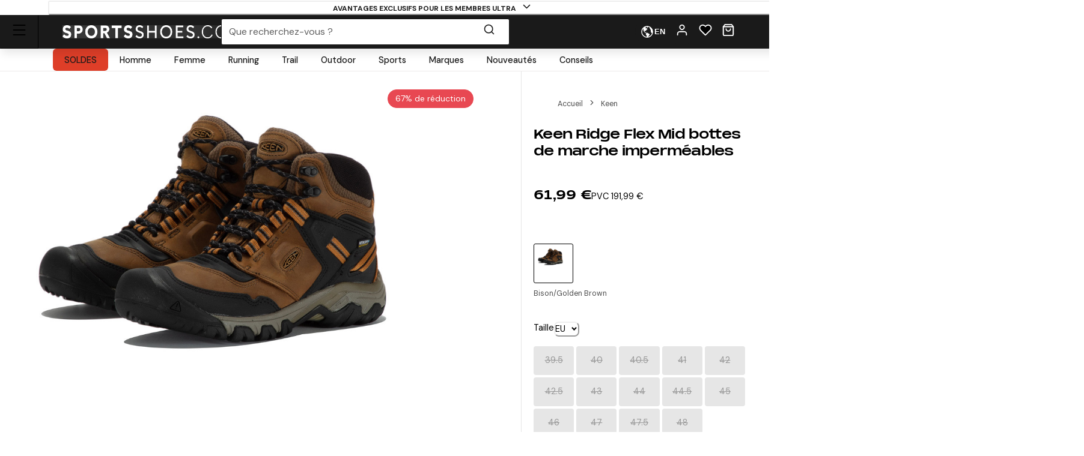

--- FILE ---
content_type: text/html; charset=utf-8
request_url: https://www.sportsshoes.com/fr-fr/product/kee1115/keen-ridge-flex-mid-bottes-de-marche-impermables
body_size: 91636
content:
<!DOCTYPE html><html translate="no" lang="fr-fr"><head><meta charSet="utf-8" data-next-head=""/><meta name="twitter:card" content="summary_large_image" data-next-head=""/><meta name="twitter:site" content="@sportsshoes_com" data-next-head=""/><meta name="twitter:creator" content="@sportsshoes_com" data-next-head=""/><meta name="viewport" content="width=device-width, initial-scale=1" data-next-head=""/><meta name="theme-color" content="#000000" data-next-head=""/><title data-next-head="">Keen Ridge Flex Mid bottes de marche imperméables | SportsShoes.com</title><meta name="description" content="What if every step could feel easier? Well, it can in the Keen Ridge Flex Mid with a trusted fit and KEEN.BELLOWS FLEX technology." data-next-head=""/><link rel="canonical" href="https://www.sportsshoes.com/fr-fr/product/kee1115/keen-ridge-flex-mid-bottes-de-marche-impermables" data-next-head=""/><meta property="og:type" content="website" data-next-head=""/><meta property="og:title" content="Keen Ridge Flex Mid bottes de marche imperméables" data-next-head=""/><meta property="og:description" content="What if every step could feel easier? Well, it can in the Keen Ridge Flex Mid with a trusted fit and KEEN.BELLOWS FLEX technology." data-next-head=""/><meta property="og:site_name" content="SportsShoes.com" data-next-head=""/><meta property="og:url" content="https://www.sportsshoes.com/fr-fr/product/kee1115/keen-ridge-flex-mid-bottes-de-marche-impermables" data-next-head=""/><meta property="og:locale" content="fr-fr" data-next-head=""/><meta property="og:image" content="https://cdn11.bigcommerce.com/s-21x65e8kfn/images/stencil/original/products/39711/159975/KEE1115_1000_1__17331.1688390689.jpg" data-next-head=""/><meta property="og:image:width" content="100" data-next-head=""/><meta property="og:image:height" content="100" data-next-head=""/><meta property="og:image:alt" content="Product" data-next-head=""/><meta property="og:image" content="https://cdn11.bigcommerce.com/s-21x65e8kfn/images/stencil/original/products/39711/159976/KEE1115_1000_2__67647.1688390690.jpg" data-next-head=""/><meta property="og:image:width" content="100" data-next-head=""/><meta property="og:image:height" content="100" data-next-head=""/><meta property="og:image:alt" content="Product" data-next-head=""/><meta property="og:image" content="https://cdn11.bigcommerce.com/s-21x65e8kfn/images/stencil/original/products/39711/159977/KEE1115_1000_3__98164.1688390691.jpg" data-next-head=""/><meta property="og:image:width" content="100" data-next-head=""/><meta property="og:image:height" content="100" data-next-head=""/><meta property="og:image:alt" content="Product" data-next-head=""/><meta property="og:image" content="https://cdn11.bigcommerce.com/s-21x65e8kfn/images/stencil/original/products/39711/159978/KEE1115_1000_4__62838.1688390692.jpg" data-next-head=""/><meta property="og:image:width" content="100" data-next-head=""/><meta property="og:image:height" content="100" data-next-head=""/><meta property="og:image:alt" content="Product" data-next-head=""/><meta property="og:image" content="https://cdn11.bigcommerce.com/s-21x65e8kfn/images/stencil/original/products/39711/159979/KEE1115_1000_5__84409.1688390693.jpg" data-next-head=""/><meta property="og:image:width" content="100" data-next-head=""/><meta property="og:image:height" content="100" data-next-head=""/><meta property="og:image:alt" content="Product" data-next-head=""/><link rel="alternate" hrefLang="es-es" href="https://www.sportsshoes.com/es-es/product/kee1115/ridge-flex-botas-de-trekking-mid-impermeables---ss23" data-next-head=""/><link rel="alternate" hrefLang="fr-fr" href="https://www.sportsshoes.com/fr-fr/product/kee1115/ridge-flex-mid-bottes-de-marche-impermables" data-next-head=""/><link rel="alternate" hrefLang="en-gb" href="https://www.sportsshoes.com/product/kee1115/ridge-flex-mid-waterproof-walking-boots" data-next-head=""/><link rel="alternate" hrefLang="de-de" href="https://www.sportsshoes.com/de-de/product/kee1115/ridge-flex-mid-wasserdicht-walking-stiefel" data-next-head=""/><link rel="alternate" hrefLang="it-it" href="https://www.sportsshoes.com/it-it/product/kee1115/ridge-flex-mid-scarponcini-da-passeggio-impermeabili---aw22" data-next-head=""/><link rel="preload" href="/_next/static/media/sportsshoes-logo-fast.d2bbd5bb.webp" as="image" data-next-head=""/><link rel="preload" href="https://cdn11.bigcommerce.com/s-21x65e8kfn/images/stencil/original/products/39711/159975/KEE1115_1000_1__17331.1688390689.jpg" as="image" data-next-head=""/><link rel="apple-touch-icon" sizes="180x180" href="/apple-touch-icon.png"/><link rel="icon" type="image/png" sizes="32x32" href="/favicon-32x32.png"/><link rel="icon" type="image/png" sizes="16x16" href="/favicon-16x16.png"/><link rel="manifest" href="/manifest.json"/><link rel="mask-icon" href="/safari-pinned-tab.svg" color="#000000"/><meta name="google-site-verification" content="sdNY40HDRRB81zMP-p8TsZTmdke5UScHahHOvhlDZRw"/><meta name="msapplication-TileColor" content="#000000"/><meta name="format-detection" content="telephone=no"/><meta name="google" content="notranslate"/><link rel="preload" href="/_next/static/media/13971731025ec697-s.p.woff2" as="font" type="font/woff2" crossorigin="anonymous" data-next-font="size-adjust"/><link rel="preload" href="/_next/static/media/d080ba6df333da6c-s.p.woff2" as="font" type="font/woff2" crossorigin="anonymous" data-next-font="size-adjust"/><link rel="preload" href="/_next/static/css/6704caeaac00be25.css" as="style"/><link rel="stylesheet" href="/_next/static/css/6704caeaac00be25.css" data-n-g=""/><noscript data-n-css=""></noscript><script defer="" nomodule="" src="/_next/static/chunks/polyfills-42372ed130431b0a.js"></script><script src="/_next/static/chunks/webpack-71ac660ab4a94f44.js" defer=""></script><script src="/_next/static/chunks/framework-ad875e3374e8e202.js" defer=""></script><script src="/_next/static/chunks/main-2ba033d7d295b2d9.js" defer=""></script><script src="/_next/static/chunks/pages/_app-8e99fb4f7382e503.js" defer=""></script><script src="/_next/static/chunks/0ab32d34-4a5f443952e01f3e.js" defer=""></script><script src="/_next/static/chunks/145b22ec-51a194abdc665909.js" defer=""></script><script src="/_next/static/chunks/20cc685d-abafbc4ac910479e.js" defer=""></script><script src="/_next/static/chunks/6c83fabd-f9a4bf9e174ddc00.js" defer=""></script><script src="/_next/static/chunks/070fd1b5-14880684c7dff74f.js" defer=""></script><script src="/_next/static/chunks/ed2ab0f7-33a781b80d9f2838.js" defer=""></script><script src="/_next/static/chunks/6723b772-c0c165d9d7f9a100.js" defer=""></script><script src="/_next/static/chunks/1dfb8265-82a037560c54a846.js" defer=""></script><script src="/_next/static/chunks/dc45a15b-5f1ed34ce432caac.js" defer=""></script><script src="/_next/static/chunks/df0378da-b31907fd437417cb.js" defer=""></script><script src="/_next/static/chunks/7716-d06af1baa4b9a1d6.js" defer=""></script><script src="/_next/static/chunks/7682-3affc879027bb622.js" defer=""></script><script src="/_next/static/chunks/7950-c30db6ecb7b1e459.js" defer=""></script><script src="/_next/static/chunks/4762-f5ce4e32d759114d.js" defer=""></script><script src="/_next/static/chunks/5516-b979967e2d1b356e.js" defer=""></script><script src="/_next/static/chunks/5633-bdaaeae289b79574.js" defer=""></script><script src="/_next/static/chunks/3181-9007ba120a55abe2.js" defer=""></script><script src="/_next/static/chunks/2876-53f4acf5429681f4.js" defer=""></script><script src="/_next/static/chunks/5501-eddc29d8ccb24b7b.js" defer=""></script><script src="/_next/static/chunks/6889-c0bcf1952c272471.js" defer=""></script><script src="/_next/static/chunks/5736-cbc015c29691fea3.js" defer=""></script><script src="/_next/static/chunks/pages/product/%5B...url%5D-bea2e9c279ee6eb6.js" defer=""></script><script src="/_next/static/3hmx13VEZHBsgI_QrvaHO/_buildManifest.js" defer=""></script><script src="/_next/static/3hmx13VEZHBsgI_QrvaHO/_ssgManifest.js" defer=""></script></head><body class="loading __variable_4ab313 __variable_ef116d"><div id="__next"><style data-emotion="css-global 12ku7bl">:host,:root,[data-theme]{--chakra-ring-inset:var(--chakra-empty,/*!*/ /*!*/);--chakra-ring-offset-width:0px;--chakra-ring-offset-color:#fff;--chakra-ring-color:rgba(66, 153, 225, 0.6);--chakra-ring-offset-shadow:0 0 #0000;--chakra-ring-shadow:0 0 #0000;--chakra-space-x-reverse:0;--chakra-space-y-reverse:0;--chakra-colors-transparent:transparent;--chakra-colors-current:currentColor;--chakra-colors-black:#1A1A1A;--chakra-colors-white:#FFFFFF;--chakra-colors-whiteAlpha-50:rgba(255, 255, 255, 0.04);--chakra-colors-whiteAlpha-100:rgba(255, 255, 255, 0.06);--chakra-colors-whiteAlpha-200:rgba(255, 255, 255, 0.08);--chakra-colors-whiteAlpha-300:rgba(255, 255, 255, 0.16);--chakra-colors-whiteAlpha-400:rgba(255, 255, 255, 0.24);--chakra-colors-whiteAlpha-500:rgba(255, 255, 255, 0.36);--chakra-colors-whiteAlpha-600:rgba(255, 255, 255, 0.48);--chakra-colors-whiteAlpha-700:rgba(255, 255, 255, 0.64);--chakra-colors-whiteAlpha-800:rgba(255, 255, 255, 0.80);--chakra-colors-whiteAlpha-900:rgba(255, 255, 255, 0.92);--chakra-colors-blackAlpha-50:rgba(0, 0, 0, 0.04);--chakra-colors-blackAlpha-100:rgba(0, 0, 0, 0.06);--chakra-colors-blackAlpha-200:rgba(0, 0, 0, 0.08);--chakra-colors-blackAlpha-300:rgba(0, 0, 0, 0.16);--chakra-colors-blackAlpha-400:rgba(0, 0, 0, 0.24);--chakra-colors-blackAlpha-500:rgba(0, 0, 0, 0.36);--chakra-colors-blackAlpha-600:rgba(0, 0, 0, 0.48);--chakra-colors-blackAlpha-700:rgba(0, 0, 0, 0.64);--chakra-colors-blackAlpha-800:rgba(0, 0, 0, 0.80);--chakra-colors-blackAlpha-900:rgba(0, 0, 0, 0.92);--chakra-colors-gray-50:#F7FAFC;--chakra-colors-gray-100:#EDF2F7;--chakra-colors-gray-200:#E2E8F0;--chakra-colors-gray-300:#CBD5E0;--chakra-colors-gray-400:#A0AEC0;--chakra-colors-gray-500:#718096;--chakra-colors-gray-600:#4A5568;--chakra-colors-gray-700:#2D3748;--chakra-colors-gray-800:#1A202C;--chakra-colors-gray-900:#171923;--chakra-colors-red-50:#F8ECEC;--chakra-colors-red-100:#FCE9E9;--chakra-colors-red-200:#E1A8A8;--chakra-colors-red-300:#D58686;--chakra-colors-red-400:#C96464;--chakra-colors-red-500:#B94141;--chakra-colors-red-600:#973535;--chakra-colors-red-700:#712828;--chakra-colors-red-800:#4B1B1B;--chakra-colors-red-900:#260D0D;--chakra-colors-orange-50:#FBF2E9;--chakra-colors-orange-100:#F8EBE0;--chakra-colors-orange-200:#EEC39B;--chakra-colors-orange-300:#E7AB74;--chakra-colors-orange-400:#E1944C;--chakra-colors-orange-500:#DC8432;--chakra-colors-orange-600:#AE631E;--chakra-colors-orange-700:#834B16;--chakra-colors-orange-800:#57320F;--chakra-colors-orange-900:#2C1907;--chakra-colors-yellow-50:#FFFFF0;--chakra-colors-yellow-100:#FEFCBF;--chakra-colors-yellow-200:#FAF089;--chakra-colors-yellow-300:#F6E05E;--chakra-colors-yellow-400:#ECC94B;--chakra-colors-yellow-500:#D69E2E;--chakra-colors-yellow-600:#B7791F;--chakra-colors-yellow-700:#975A16;--chakra-colors-yellow-800:#744210;--chakra-colors-yellow-900:#5F370E;--chakra-colors-green-10:#BBFF55;--chakra-colors-green-50:#F3F7ED;--chakra-colors-green-100:#E6F2D5;--chakra-colors-green-200:#C8DBAE;--chakra-colors-green-300:#B3CD8E;--chakra-colors-green-400:#9EBF6E;--chakra-colors-green-500:#86AE4D;--chakra-colors-green-600:#6D8D3F;--chakra-colors-green-700:#526A2F;--chakra-colors-green-800:#36471F;--chakra-colors-green-900:#1B2310;--chakra-colors-green-1000:#0EA486;--chakra-colors-teal-50:#E6FFFA;--chakra-colors-teal-100:#B2F5EA;--chakra-colors-teal-200:#81E6D9;--chakra-colors-teal-300:#4FD1C5;--chakra-colors-teal-400:#38B2AC;--chakra-colors-teal-500:#319795;--chakra-colors-teal-600:#2C7A7B;--chakra-colors-teal-700:#285E61;--chakra-colors-teal-800:#234E52;--chakra-colors-teal-900:#1D4044;--chakra-colors-blue-50:#EBF4FA;--chakra-colors-blue-100:#F7FBFD;--chakra-colors-blue-200:#A2CEE7;--chakra-colors-blue-300:#7DBBDD;--chakra-colors-blue-400:#59A8D4;--chakra-colors-blue-500:#3E9ACD;--chakra-colors-blue-600:#2A77A2;--chakra-colors-blue-700:#1F597A;--chakra-colors-blue-800:#153C51;--chakra-colors-blue-900:#0A1E29;--chakra-colors-cyan-50:#EDFDFD;--chakra-colors-cyan-100:#C4F1F9;--chakra-colors-cyan-200:#9DECF9;--chakra-colors-cyan-300:#76E4F7;--chakra-colors-cyan-400:#0BC5EA;--chakra-colors-cyan-500:#00B5D8;--chakra-colors-cyan-600:#00A3C4;--chakra-colors-cyan-700:#0987A0;--chakra-colors-cyan-800:#086F83;--chakra-colors-cyan-900:#065666;--chakra-colors-purple-50:#FAF5FF;--chakra-colors-purple-100:#E9D8FD;--chakra-colors-purple-200:#D6BCFA;--chakra-colors-purple-300:#B794F4;--chakra-colors-purple-400:#9F7AEA;--chakra-colors-purple-500:#805AD5;--chakra-colors-purple-600:#6B46C1;--chakra-colors-purple-700:#553C9A;--chakra-colors-purple-800:#44337A;--chakra-colors-purple-900:#322659;--chakra-colors-pink-50:#FFF5F7;--chakra-colors-pink-100:#FED7E2;--chakra-colors-pink-200:#FBB6CE;--chakra-colors-pink-300:#F687B3;--chakra-colors-pink-400:#ED64A6;--chakra-colors-pink-500:#D53F8C;--chakra-colors-pink-600:#B83280;--chakra-colors-pink-700:#97266D;--chakra-colors-pink-800:#702459;--chakra-colors-pink-900:#521B41;--chakra-colors-grey-200:#FAFAFA;--chakra-colors-grey-300:#E6E6E6;--chakra-colors-grey-400:#CCCCCC;--chakra-colors-grey-500:#BABABA;--chakra-colors-grey-600:#999999;--chakra-colors-grey-700:#666666;--chakra-colors-grey-800:#4D4D4D;--chakra-colors-lightBlueAlpha-50:#BEDDEE0D;--chakra-colors-lightBlueAlpha-100:#BEDDEE1A;--chakra-colors-lightBlueAlpha-200:#BEDDEE33;--chakra-colors-lightBlueAlpha-300:#BEDDEE4D;--chakra-colors-lightBlueAlpha-400:#BEDDEE66;--chakra-colors-lightBlueAlpha-500:#BEDDEE80;--chakra-colors-lightBlueAlpha-600:#BEDDEE99;--chakra-colors-lightBlueAlpha-700:#BEDDEEB3;--chakra-colors-lightBlueAlpha-800:#BEDDEECC;--chakra-colors-lightBlueAlpha-900:#BEDDEEE6;--chakra-colors-turquoise-50:#E5FFFB;--chakra-colors-turquoise-100:#B8FFF4;--chakra-colors-turquoise-200:#8AFFED;--chakra-colors-turquoise-300:#5CFFE7;--chakra-colors-turquoise-400:#2EFFE0;--chakra-colors-turquoise-500:#00F7D2;--chakra-colors-turquoise-600:#00CCAD;--chakra-colors-turquoise-700:#009982;--chakra-colors-turquoise-800:#006657;--chakra-colors-turquoise-900:#00332B;--chakra-colors-offBlack:#1F1F1F;--chakra-colors-primary-1:#1A1A1A;--chakra-colors-primary-2:#BABABA;--chakra-colors-primary-3:#FAFAFA;--chakra-colors-primary-4:#FFFFFF;--chakra-colors-secondary-1:#3E9ACD;--chakra-colors-secondary-2:#153C51;--chakra-colors-secondary-3:#7DBBDD;--chakra-colors-success-primary:#86AE4D;--chakra-colors-success-secondary:#E6F2D5;--chakra-colors-error-primary:#B94141;--chakra-colors-error-secondary:#FCE9E9;--chakra-colors-warning-primary:#DC8432;--chakra-colors-warning-secondary:#F8EBE0;--chakra-colors-info-primary:#3E9ACD;--chakra-colors-info-secondary:#F7FBFD;--chakra-colors-ultra-green:#00F7D2;--chakra-colors-ultra-black:#000000;--chakra-colors-ultra-white:#FFFFFF;--chakra-colors-paypal-dark:#005C8A;--chakra-colors-paypal-light:#18ACE6;--chakra-colors-klarna:#FEB3C6;--chakra-colors-sustainable:#8EAC5A;--chakra-colors-darkAlpha-50:#000000;--chakra-colors-darkAlpha-100:#FFFFFF;--chakra-colors-darkAlpha-500:#000000;--chakra-colors-vitality:#F41C5E;--chakra-colors-englandAthletics:#DD052B;--chakra-colors-parkrun:#FFA300;--chakra-borders-none:0;--chakra-borders-1px:1px solid;--chakra-borders-2px:2px solid;--chakra-borders-4px:4px solid;--chakra-borders-8px:8px solid;--chakra-borders-faint:1px solid #ECEAEA;--chakra-borders-bold:1px solid #B0AEAE;--chakra-fonts-heading:-apple-system,BlinkMacSystemFont,"Segoe UI",Helvetica,Arial,sans-serif,"Apple Color Emoji","Segoe UI Emoji","Segoe UI Symbol";--chakra-fonts-body:-apple-system,BlinkMacSystemFont,"Segoe UI",Helvetica,Arial,sans-serif,"Apple Color Emoji","Segoe UI Emoji","Segoe UI Symbol";--chakra-fonts-mono:SFMono-Regular,Menlo,Monaco,Consolas,"Liberation Mono","Courier New",monospace;--chakra-fontSizes-3xs:0.45rem;--chakra-fontSizes-2xs:0.625rem;--chakra-fontSizes-xs:0.6875rem;--chakra-fontSizes-sm:0.78125rem;--chakra-fontSizes-md:1rem;--chakra-fontSizes-lg:1rem;--chakra-fontSizes-xl:1.125rem;--chakra-fontSizes-2xl:1.25rem;--chakra-fontSizes-3xl:1.35rem;--chakra-fontSizes-4xl:1.5rem;--chakra-fontSizes-5xl:1.75rem;--chakra-fontSizes-6xl:2.1rem;--chakra-fontSizes-7xl:2.5rem;--chakra-fontSizes-8xl:3.5625rem;--chakra-fontSizes-9xl:8rem;--chakra-fontSizes-xxs:0.6075rem;--chakra-fontSizes-base:0.90625rem;--chakra-fontWeights-hairline:100;--chakra-fontWeights-thin:200;--chakra-fontWeights-light:300;--chakra-fontWeights-normal:400;--chakra-fontWeights-medium:500;--chakra-fontWeights-semibold:600;--chakra-fontWeights-bold:700;--chakra-fontWeights-extrabold:800;--chakra-fontWeights-black:900;--chakra-letterSpacings-tighter:-0.05em;--chakra-letterSpacings-tight:-0.025em;--chakra-letterSpacings-normal:0;--chakra-letterSpacings-wide:0.025em;--chakra-letterSpacings-wider:0.05em;--chakra-letterSpacings-widest:0.1em;--chakra-lineHeights-3:.75rem;--chakra-lineHeights-4:1rem;--chakra-lineHeights-5:1.25rem;--chakra-lineHeights-6:1.5rem;--chakra-lineHeights-7:1.75rem;--chakra-lineHeights-8:2rem;--chakra-lineHeights-9:2.25rem;--chakra-lineHeights-10:2.5rem;--chakra-lineHeights-12:3rem;--chakra-lineHeights-15:3.75rem;--chakra-lineHeights-18:4.5rem;--chakra-lineHeights-24:6rem;--chakra-lineHeights-normal:normal;--chakra-lineHeights-none:1;--chakra-lineHeights-shorter:1.25;--chakra-lineHeights-short:1.375;--chakra-lineHeights-base:1.5;--chakra-lineHeights-tall:1.625;--chakra-lineHeights-taller:2;--chakra-lineHeights-xs:1.125rem;--chakra-lineHeights-sm:1.3125rem;--chakra-lineHeights-md:1.625rem;--chakra-lineHeights-lg:1.9375rem;--chakra-lineHeights-xl:2.1875rem;--chakra-lineHeights-2xl:2.4375rem;--chakra-lineHeights-3xl:2.8125rem;--chakra-lineHeights-4xl:3.375rem;--chakra-lineHeights-5xl:4.0625rem;--chakra-lineHeights-6xl:5.0625rem;--chakra-radii-none:0;--chakra-radii-sm:0.375rem;--chakra-radii-base:0.1875rem;--chakra-radii-md:0.5rem;--chakra-radii-lg:0.5rem;--chakra-radii-xl:0.75rem;--chakra-radii-2xl:1rem;--chakra-radii-3xl:1.5rem;--chakra-radii-full:9999px;--chakra-space-1:0.25rem;--chakra-space-2:0.5rem;--chakra-space-3:0.75rem;--chakra-space-4:1rem;--chakra-space-5:1.25rem;--chakra-space-6:1.5rem;--chakra-space-7:1.75rem;--chakra-space-8:2rem;--chakra-space-9:2.25rem;--chakra-space-10:2.5rem;--chakra-space-12:3rem;--chakra-space-14:3.5rem;--chakra-space-16:4rem;--chakra-space-20:5rem;--chakra-space-24:6rem;--chakra-space-28:7rem;--chakra-space-32:8rem;--chakra-space-36:9rem;--chakra-space-40:10rem;--chakra-space-44:11rem;--chakra-space-48:12rem;--chakra-space-52:13rem;--chakra-space-56:14rem;--chakra-space-60:15rem;--chakra-space-64:16rem;--chakra-space-72:18rem;--chakra-space-80:20rem;--chakra-space-96:24rem;--chakra-space-px:1px;--chakra-space-0-5:0.125rem;--chakra-space-1-5:0.375rem;--chakra-space-2-5:0.625rem;--chakra-space-3-5:0.875rem;--chakra-shadows-xs:0px 1px 2px rgba(0, 0, 0, 0.05);--chakra-shadows-sm:0px 1px 3px rgba(0, 0, 0, 0.1);--chakra-shadows-base:0 1px 3px 0 rgba(0, 0, 0, 0.1),0 1px 2px 0 rgba(0, 0, 0, 0.06);--chakra-shadows-md:0px 4px 6px -1px rgba(0, 0, 0, 0.1);--chakra-shadows-lg:0px 10px 15px -3px rgba(0, 0, 0, 0.1);--chakra-shadows-xl:0px 20px 25px -5px rgba(0, 0, 0, 0.1);--chakra-shadows-2xl:0 25px 50px -12px rgba(0, 0, 0, 0.25);--chakra-shadows-outline:0 0 0 3px rgba(66, 153, 225, 0.6);--chakra-shadows-inner:inset 0 2px 4px 0 rgba(0,0,0,0.06);--chakra-shadows-none:none;--chakra-shadows-dark-lg:rgba(0, 0, 0, 0.1) 0px 0px 0px 1px,rgba(0, 0, 0, 0.2) 0px 5px 10px,rgba(0, 0, 0, 0.4) 0px 15px 40px;--chakra-shadows-mdDrawer:0px -4px 8px -1px rgba(0, 0, 0, 0.1);--chakra-shadows-lgDrawer:0px -8px 18px -1px rgba(0, 0, 0, 0.1);--chakra-sizes-1:0.25rem;--chakra-sizes-2:0.5rem;--chakra-sizes-3:0.75rem;--chakra-sizes-4:1rem;--chakra-sizes-5:1.25rem;--chakra-sizes-6:1.5rem;--chakra-sizes-7:1.75rem;--chakra-sizes-8:2rem;--chakra-sizes-9:2.25rem;--chakra-sizes-10:2.5rem;--chakra-sizes-12:3rem;--chakra-sizes-14:3.5rem;--chakra-sizes-16:4rem;--chakra-sizes-20:5rem;--chakra-sizes-24:6rem;--chakra-sizes-28:7rem;--chakra-sizes-32:8rem;--chakra-sizes-36:9rem;--chakra-sizes-40:10rem;--chakra-sizes-44:11rem;--chakra-sizes-48:12rem;--chakra-sizes-52:13rem;--chakra-sizes-56:14rem;--chakra-sizes-60:15rem;--chakra-sizes-64:16rem;--chakra-sizes-72:18rem;--chakra-sizes-80:20rem;--chakra-sizes-96:24rem;--chakra-sizes-px:1px;--chakra-sizes-0-5:0.125rem;--chakra-sizes-1-5:0.375rem;--chakra-sizes-2-5:0.625rem;--chakra-sizes-3-5:0.875rem;--chakra-sizes-max:max-content;--chakra-sizes-min:min-content;--chakra-sizes-full:100%;--chakra-sizes-3xs:14rem;--chakra-sizes-2xs:16rem;--chakra-sizes-xs:20rem;--chakra-sizes-sm:24rem;--chakra-sizes-md:28rem;--chakra-sizes-lg:32rem;--chakra-sizes-xl:36rem;--chakra-sizes-2xl:42rem;--chakra-sizes-3xl:48rem;--chakra-sizes-4xl:56rem;--chakra-sizes-5xl:64rem;--chakra-sizes-6xl:72rem;--chakra-sizes-7xl:80rem;--chakra-sizes-8xl:90rem;--chakra-sizes-prose:60ch;--chakra-sizes-container-sm:640px;--chakra-sizes-container-md:768px;--chakra-sizes-container-lg:960px;--chakra-sizes-container-xl:1280px;--chakra-sizes-container-2md:892px;--chakra-sizes-container-2xl:1332px;--chakra-zIndices-hide:-1;--chakra-zIndices-auto:auto;--chakra-zIndices-base:0;--chakra-zIndices-docked:10;--chakra-zIndices-dropdown:1000;--chakra-zIndices-sticky:1100;--chakra-zIndices-banner:1200;--chakra-zIndices-overlay:1300;--chakra-zIndices-modal:1400;--chakra-zIndices-popover:1500;--chakra-zIndices-skipLink:1600;--chakra-zIndices-toast:1700;--chakra-zIndices-tooltip:1800;--chakra-transition-property-common:background-color,border-color,color,fill,stroke,opacity,box-shadow,transform;--chakra-transition-property-colors:background-color,border-color,color,fill,stroke;--chakra-transition-property-dimensions:width,height;--chakra-transition-property-position:left,right,top,bottom;--chakra-transition-property-background:background-color,background-image,background-position;--chakra-transition-easing-ease-in:cubic-bezier(0.4, 0, 1, 1);--chakra-transition-easing-ease-out:cubic-bezier(0, 0.52, 1, 1);--chakra-transition-easing-ease-in-out:cubic-bezier(0.4, 0, 0.2, 1);--chakra-transition-duration-ultra-fast:50ms;--chakra-transition-duration-faster:100ms;--chakra-transition-duration-fast:150ms;--chakra-transition-duration-normal:200ms;--chakra-transition-duration-slow:300ms;--chakra-transition-duration-slower:400ms;--chakra-transition-duration-ultra-slow:500ms;--chakra-blur-none:0;--chakra-blur-sm:4px;--chakra-blur-base:8px;--chakra-blur-md:12px;--chakra-blur-lg:16px;--chakra-blur-xl:24px;--chakra-blur-2xl:40px;--chakra-blur-3xl:64px;--chakra-breakpoints-base:0em;--chakra-breakpoints-sm:30em;--chakra-breakpoints-md:51.375em;--chakra-breakpoints-lg:64em;--chakra-breakpoints-xl:75.625em;--chakra-breakpoints-2xl:90em;--chakra-breakpoints-xxxs:10em;--chakra-breakpoints-xxs:20em;--chakra-breakpoints-xs:23.4375em;--chakra-breakpoints-3xl:106.25em;--chakra-breakpoints-4xl:131.25em;}.chakra-ui-light :host:not([data-theme]),.chakra-ui-light :root:not([data-theme]),.chakra-ui-light [data-theme]:not([data-theme]),[data-theme=light] :host:not([data-theme]),[data-theme=light] :root:not([data-theme]),[data-theme=light] [data-theme]:not([data-theme]),:host[data-theme=light],:root[data-theme=light],[data-theme][data-theme=light]{--chakra-colors-chakra-body-text:var(--chakra-colors-gray-800);--chakra-colors-chakra-body-bg:var(--chakra-colors-white);--chakra-colors-chakra-border-color:var(--chakra-colors-gray-200);--chakra-colors-chakra-inverse-text:var(--chakra-colors-white);--chakra-colors-chakra-subtle-bg:var(--chakra-colors-gray-100);--chakra-colors-chakra-subtle-text:var(--chakra-colors-gray-600);--chakra-colors-chakra-placeholder-color:var(--chakra-colors-gray-500);}.chakra-ui-dark :host:not([data-theme]),.chakra-ui-dark :root:not([data-theme]),.chakra-ui-dark [data-theme]:not([data-theme]),[data-theme=dark] :host:not([data-theme]),[data-theme=dark] :root:not([data-theme]),[data-theme=dark] [data-theme]:not([data-theme]),:host[data-theme=dark],:root[data-theme=dark],[data-theme][data-theme=dark]{--chakra-colors-chakra-body-text:var(--chakra-colors-whiteAlpha-900);--chakra-colors-chakra-body-bg:var(--chakra-colors-gray-800);--chakra-colors-chakra-border-color:var(--chakra-colors-whiteAlpha-300);--chakra-colors-chakra-inverse-text:var(--chakra-colors-gray-800);--chakra-colors-chakra-subtle-bg:var(--chakra-colors-gray-700);--chakra-colors-chakra-subtle-text:var(--chakra-colors-gray-400);--chakra-colors-chakra-placeholder-color:var(--chakra-colors-whiteAlpha-400);}</style><style data-emotion="css-global fubdgu">html{line-height:1.5;-webkit-text-size-adjust:100%;font-family:system-ui,sans-serif;-webkit-font-smoothing:antialiased;text-rendering:optimizeLegibility;-moz-osx-font-smoothing:grayscale;touch-action:manipulation;}body{position:relative;min-height:100%;margin:0;font-feature-settings:"kern";}:where(*, *::before, *::after){border-width:0;border-style:solid;box-sizing:border-box;word-wrap:break-word;}main{display:block;}hr{border-top-width:1px;box-sizing:content-box;height:0;overflow:visible;}:where(pre, code, kbd,samp){font-family:SFMono-Regular,Menlo,Monaco,Consolas,monospace;font-size:1em;}a{background-color:transparent;color:inherit;-webkit-text-decoration:inherit;text-decoration:inherit;}abbr[title]{border-bottom:none;-webkit-text-decoration:underline;text-decoration:underline;-webkit-text-decoration:underline dotted;-webkit-text-decoration:underline dotted;text-decoration:underline dotted;}:where(b, strong){font-weight:bold;}small{font-size:80%;}:where(sub,sup){font-size:75%;line-height:0;position:relative;vertical-align:baseline;}sub{bottom:-0.25em;}sup{top:-0.5em;}img{border-style:none;}:where(button, input, optgroup, select, textarea){font-family:inherit;font-size:100%;line-height:1.15;margin:0;}:where(button, input){overflow:visible;}:where(button, select){text-transform:none;}:where(
          button::-moz-focus-inner,
          [type="button"]::-moz-focus-inner,
          [type="reset"]::-moz-focus-inner,
          [type="submit"]::-moz-focus-inner
        ){border-style:none;padding:0;}fieldset{padding:0.35em 0.75em 0.625em;}legend{box-sizing:border-box;color:inherit;display:table;max-width:100%;padding:0;white-space:normal;}progress{vertical-align:baseline;}textarea{overflow:auto;}:where([type="checkbox"], [type="radio"]){box-sizing:border-box;padding:0;}input[type="number"]::-webkit-inner-spin-button,input[type="number"]::-webkit-outer-spin-button{-webkit-appearance:none!important;}input[type="number"]{-moz-appearance:textfield;}input[type="search"]{-webkit-appearance:textfield;outline-offset:-2px;}input[type="search"]::-webkit-search-decoration{-webkit-appearance:none!important;}::-webkit-file-upload-button{-webkit-appearance:button;font:inherit;}details{display:block;}summary{display:-webkit-box;display:-webkit-list-item;display:-ms-list-itembox;display:list-item;}template{display:none;}[hidden]{display:none!important;}:where(
          blockquote,
          dl,
          dd,
          h1,
          h2,
          h3,
          h4,
          h5,
          h6,
          hr,
          figure,
          p,
          pre
        ){margin:0;}button{background:transparent;padding:0;}fieldset{margin:0;padding:0;}:where(ol, ul){margin:0;padding:0;}textarea{resize:vertical;}:where(button, [role="button"]){cursor:pointer;}button::-moz-focus-inner{border:0!important;}table{border-collapse:collapse;}:where(h1, h2, h3, h4, h5, h6){font-size:inherit;font-weight:inherit;}:where(button, input, optgroup, select, textarea){padding:0;line-height:inherit;color:inherit;}:where(img, svg, video, canvas, audio, iframe, embed, object){display:block;}:where(img, video){max-width:100%;height:auto;}[data-js-focus-visible] :focus:not([data-focus-visible-added]):not(
          [data-focus-visible-disabled]
        ){outline:none;box-shadow:none;}select::-ms-expand{display:none;}:root,:host{--chakra-vh:100vh;}@supports (height: -webkit-fill-available){:root,:host{--chakra-vh:-webkit-fill-available;}}@supports (height: -moz-fill-available){:root,:host{--chakra-vh:-moz-fill-available;}}@supports (height: 100dvh){:root,:host{--chakra-vh:100dvh;}}</style><style data-emotion="css-global ft9l74">body{font-family:var(--chakra-fonts-body);color:var(--chakra-colors-chakra-body-text);background:var(--chakra-colors-chakra-body-bg);transition-property:background-color;transition-duration:var(--chakra-transition-duration-normal);line-height:var(--chakra-lineHeights-base);--chakra-fonts-heading:var(--font-pp-monument);--chakra-fonts-body:var(--font-dm-sans);}body p{margin:0px;}body .animation-safeguard{-webkit-transition:all 0.3s ease-in-out!important;transition:all 0.3s ease-in-out!important;}body .hide-arrows .swiper-button-prev{display:none;}body .hide-arrows .swiper-button-next{display:none;}body .hide-arrows .swiper-pagination-bullet{background-color:var(--chakra-colors-white)!important;opacity:0.5;}body .swiper-pagination-bullet-active{background-color:var(--chakra-colors-white)!important;opacity:1;}body .swiper-button-prev{color:var(--chakra-colors-white);}body .swiper-slide{webkit-transform:translate3d(0, 0, 0);webkit-backface-visibility:hidden;}body .swiper-button-next{color:var(--chakra-colors-white);}body .swiper-scrollbar{display:none;}body .thin-scroll::-webkit-scrollbar{width:4px;}body .thin-scroll::-webkit-scrollbar-track{background:#f1f1f1;}body .thin-scroll::-webkit-scrollbar-thumb{background:#888;}body .medium-scroll::-webkit-scrollbar{width:6px;}body .medium-scroll::-webkit-scrollbar-track{background:#f1f1f1;}body .medium-scroll::-webkit-scrollbar-thumb{background:#888;}body .hide-scroll::-webkit-scrollbar{display:none;}body #applepayCheckoutButton button{width:160px;background:#000;background-image:-webkit-named-image(apple-pay-logo-white);-webkit-background-position:50% 50%;background-position:50% 50%;background-repeat:no-repeat;-webkit-background-size:100% 60%;background-size:100% 60%;border-radius:4px;height:32px;padding:spacing('single');}body .checkoutRemote-button{margin-bottom:spacing("base");margin-left:spacing("third");margin-right:spacing("third");}body .maurten-bs-animation *{-webkit-transition:all 0.25s ease-in-out!important;transition:all 0.25s ease-in-out!important;}@media screen and (min-width: 822px){body .mobile-tablet-only{display:none;}body .tagg-mobile{display:none;}}@media screen and (max-width: 821px){body .desktop-only{display:none;}body .tagg-desktop{display:none;}body .swiper-button-prev{display:none;}body .swiper-button-next{display:none;}}@media screen and (min-width: 1024px){body .pdp-mobile-tablet-only{display:none;}body .image-zoom-effect{-webkit-transition:all 0.5s ease-in-out!important;transition:all 0.5s ease-in-out!important;}body .image-zoom:hover .image-zoom-effect{-webkit-transform:scale(1.03);-moz-transform:scale(1.03);-ms-transform:scale(1.03);transform:scale(1.03);}}@media screen and (max-width: 1023px){body .pdp-desktop-only{display:none;}}*::-webkit-input-placeholder{color:var(--chakra-colors-chakra-placeholder-color);}*::-moz-placeholder{color:var(--chakra-colors-chakra-placeholder-color);}*:-ms-input-placeholder{color:var(--chakra-colors-chakra-placeholder-color);}*::placeholder{color:var(--chakra-colors-chakra-placeholder-color);}*,*::before,::after{border-color:var(--chakra-colors-chakra-border-color);}.body-overflow{overflow:hidden;}.body-fixed{overflow:hidden;margin-right:15px;}.body-fixed .nav{padding-right:15px;}[data-state="navigating"] .loqate{color:var(--chakra-colors-white)!important;}.loqate::-webkit-input-placeholder{color:var(--chakra-colors-grey-500);}.loqate::-moz-placeholder{color:var(--chakra-colors-grey-500);}.loqate:-ms-input-placeholder{color:var(--chakra-colors-grey-500);}.loqate::placeholder{color:var(--chakra-colors-grey-500);}.grecaptcha-badge{display:none;}.size-guide-container #container{max-width:100vw!important;overflow-x:scroll;}.size-guide-container h4{padding:10px!important;}.size-guide-container p{padding:10px!important;}.size-guide-container #container p{padding:0px;}.size-guide-container td{min-width:70px;}.size-guide-container #container::-webkit-scrollbar{width:4px;}.osano-cm-window__widget{display:none;}</style><style>
    #nprogress {
      pointer-events: none;
    }
    #nprogress .bar {
      background: #BBFF55;
      position: fixed;
      z-index: 9999;
      top: 0;
      left: 0;
      width: 100%;
      height: 3px;
    }
    #nprogress .peg {
      display: block;
      position: absolute;
      right: 0px;
      width: 100px;
      height: 100%;
      box-shadow: 0 0 10px #BBFF55, 0 0 5px #BBFF55;
      opacity: 1;
      -webkit-transform: rotate(3deg) translate(0px, -4px);
      -ms-transform: rotate(3deg) translate(0px, -4px);
      transform: rotate(3deg) translate(0px, -4px);
    }
    #nprogress .spinner {
      display: block;
      position: fixed;
      z-index: 1031;
      top: 15px;
      right: 15px;
    }
    #nprogress .spinner-icon {
      width: 18px;
      height: 18px;
      box-sizing: border-box;
      border: solid 2px transparent;
      border-top-color: #BBFF55;
      border-left-color: #BBFF55;
      border-radius: 50%;
      -webkit-animation: nprogresss-spinner 400ms linear infinite;
      animation: nprogress-spinner 400ms linear infinite;
    }
    .nprogress-custom-parent {
      overflow: hidden;
      position: relative;
    }
    .nprogress-custom-parent #nprogress .spinner,
    .nprogress-custom-parent #nprogress .bar {
      position: absolute;
    }
    @-webkit-keyframes nprogress-spinner {
      0% {
        -webkit-transform: rotate(0deg);
      }
      100% {
        -webkit-transform: rotate(360deg);
      }
    }
    @keyframes nprogress-spinner {
      0% {
        transform: rotate(0deg);
      }
      100% {
        transform: rotate(360deg);
      }
    }
  </style><div class="css-0"><style data-emotion="css ni21jw">.css-ni21jw{position:fixed;z-index:8;width:100%;background:var(--chakra-colors-primary-4);color:var(--chakra-colors-primary-1);transition-property:padding;transition-duration:var(--chakra-transition-duration-slow);transition-timing-function:var(--chakra-transition-easing-ease-out);-webkit-padding-start:var(--chakra-space-4);padding-inline-start:var(--chakra-space-4);-webkit-padding-end:var(--chakra-space-4);padding-inline-end:var(--chakra-space-4);padding-top:0px;padding-bottom:0px;top:0px;}@media screen and (min-width: 75.625em){.css-ni21jw{-webkit-padding-start:var(--chakra-space-20);padding-inline-start:var(--chakra-space-20);-webkit-padding-end:var(--chakra-space-20);padding-inline-end:var(--chakra-space-20);}}</style><div data-testid="usp-banner" class="animation-safeguard css-ni21jw"><style data-emotion="css k70z5i">.css-k70z5i{display:inline;-webkit-appearance:none;-moz-appearance:none;-ms-appearance:none;appearance:none;-webkit-align-items:center;-webkit-box-align:center;-ms-flex-align:center;align-items:center;-webkit-box-pack:center;-ms-flex-pack:center;-webkit-justify-content:center;justify-content:center;-webkit-user-select:none;-moz-user-select:none;-ms-user-select:none;user-select:none;position:relative;white-space:nowrap;vertical-align:middle;outline:2px solid transparent;outline-offset:2px;line-height:unset;border-radius:var(--chakra-radii-base);font-weight:var(--chakra-fontWeights-normal);transition-property:all;transition-duration:var(--chakra-transition-duration-normal);-webkit-padding-start:var(--chakra-space-4);padding-inline-start:var(--chakra-space-4);-webkit-padding-end:var(--chakra-space-4);padding-inline-end:var(--chakra-space-4);-webkit-text-decoration:none;text-decoration:none;transition-timing-function:var(--chakra-transition-easing-ease-out);height:44px;min-width:auto;font-size:var(--chakra-fontSizes-md);padding-top:var(--chakra-space-1-5);padding-bottom:var(--chakra-space-1-5);background:none;color:inherit;margin:0px;padding:0px;font-family:var(--chakra-fonts-body);box-shadow:var(--chakra-shadows-none);width:100%;max-height:var(--chakra-sizes-6);transition-delay:slow;}.css-k70z5i:focus-visible,.css-k70z5i[data-focus-visible]{box-shadow:var(--chakra-shadows-outline);}.css-k70z5i:disabled,.css-k70z5i[disabled],.css-k70z5i[aria-disabled=true],.css-k70z5i[data-disabled]{opacity:0.4;cursor:not-allowed;box-shadow:var(--chakra-shadows-none);}.css-k70z5i:hover:disabled,.css-k70z5i[data-hover]:disabled,.css-k70z5i:hover[disabled],.css-k70z5i[data-hover][disabled],.css-k70z5i:hover[aria-disabled=true],.css-k70z5i[data-hover][aria-disabled=true],.css-k70z5i:hover[data-disabled],.css-k70z5i[data-hover][data-disabled]{background:initial;}</style><button type="button" class="chakra-button css-k70z5i"><span class="css-0"><style data-emotion="css veqmz3">.css-veqmz3{position:relative;width:-webkit-fit-content;width:-moz-fit-content;width:fit-content;-webkit-margin-start:auto;margin-inline-start:auto;-webkit-margin-end:auto;margin-inline-end:auto;}</style><div class="css-veqmz3"><style data-emotion="css 19z1pc6">.css-19z1pc6{position:absolute;top:50%;left:50%;-webkit-transform:translate(-50%, -50%);-moz-transform:translate(-50%, -50%);-ms-transform:translate(-50%, -50%);transform:translate(-50%, -50%);-webkit-transition:opacity 0.25s ease-in-out;transition:opacity 0.25s ease-in-out;opacity:1;max-height:var(--chakra-sizes-6);}.css-19z1pc6 img{max-height:var(--chakra-sizes-6);}</style><div class="css-19z1pc6"><style data-emotion="css k008qs">.css-k008qs{display:-webkit-box;display:-webkit-flex;display:-ms-flexbox;display:flex;}</style><div class="css-k008qs"><style data-emotion="css 1nxr1n3">.css-1nxr1n3{display:-webkit-box;display:-webkit-flex;display:-ms-flexbox;display:flex;-webkit-align-items:center;-webkit-box-align:center;-ms-flex-align:center;align-items:center;-webkit-flex-direction:row-reverse;-ms-flex-direction:row-reverse;flex-direction:row-reverse;--chakra-space-x-reverse:1;--chakra-divide-x-reverse:1;width:-webkit-fit-content;width:-moz-fit-content;width:fit-content;}</style><div data-testid="usp-title" class="css-1nxr1n3"><style data-emotion="css amswkf">.css-amswkf{font-family:var(--chakra-fonts-body);font-size:var(--chakra-fontSizes-base);line-height:var(--chakra-lineHeights-base);margin-bottom:var(--chakra-space-4);}</style><p class="chakra-text css-amswkf" style="font-size:12px;padding:0;margin:0"><strong>AVANTAGES EXCLUSIFS POUR LES MEMBRES ULTRA</strong></p></div><style data-emotion="css 1v4xcoh">.css-1v4xcoh{margin-left:var(--chakra-space-2);}</style><div class="css-1v4xcoh"><svg stroke="currentColor" fill="none" stroke-width="2" viewBox="0 0 24 24" stroke-linecap="round" stroke-linejoin="round" height="20" width="20" xmlns="http://www.w3.org/2000/svg"><polyline points="6 9 12 15 18 9"></polyline></svg></div></div></div><style data-emotion="css 1fs0vgm">.css-1fs0vgm{position:absolute;top:50%;left:50%;-webkit-transform:translate(-50%, -50%);-moz-transform:translate(-50%, -50%);-ms-transform:translate(-50%, -50%);transform:translate(-50%, -50%);-webkit-transition:opacity 0.25s ease-in-out;transition:opacity 0.25s ease-in-out;opacity:0;max-height:var(--chakra-sizes-6);}.css-1fs0vgm img{max-height:var(--chakra-sizes-6);}</style><div class="css-1fs0vgm"><div class="css-k008qs"><style data-emotion="css 13e1vgz">.css-13e1vgz{display:-webkit-box;display:-webkit-flex;display:-ms-flexbox;display:flex;-webkit-align-items:center;-webkit-box-align:center;-ms-flex-align:center;align-items:center;-webkit-flex-direction:row;-ms-flex-direction:row;flex-direction:row;width:-webkit-fit-content;width:-moz-fit-content;width:fit-content;}</style><div data-testid="usp-title" class="css-13e1vgz"><p class="chakra-text css-amswkf" style="font-size:12px;padding:0;margin:0"><strong>ÉTUDIANT : 12% de RÉDUCTION sur SS26 !</strong></p></div><div class="css-1v4xcoh"><svg stroke="currentColor" fill="none" stroke-width="2" viewBox="0 0 24 24" stroke-linecap="round" stroke-linejoin="round" height="20" width="20" xmlns="http://www.w3.org/2000/svg"><polyline points="6 9 12 15 18 9"></polyline></svg></div></div></div><div class="css-1fs0vgm"><div class="css-k008qs"><div data-testid="usp-title" class="css-13e1vgz"><p class="chakra-text css-amswkf" style="font-size:12px;padding:0;margin:0"><strong>ACHETEZ MAINTENANT, PAYEZ AVEC KLARNA</strong></p></div><div class="css-1v4xcoh"><svg stroke="currentColor" fill="none" stroke-width="2" viewBox="0 0 24 24" stroke-linecap="round" stroke-linejoin="round" height="20" width="20" xmlns="http://www.w3.org/2000/svg"><polyline points="6 9 12 15 18 9"></polyline></svg></div></div></div></div></span></button></div><nav class="css-0"><style data-emotion="css 3v2gob">.css-3v2gob{position:fixed;z-index:6;width:100%;transition-property:all;transition-duration:var(--chakra-transition-duration-ultra-slow);transition-timing-function:var(--chakra-transition-easing-ease-out);-webkit-transition:all 0.5s ease;transition:all 0.5s ease;padding-top:25px;opacity:1;visibility:visible;}</style><div data-testid="navbar" class="animation-safeguard css-3v2gob"><style data-emotion="css tfkxak">.css-tfkxak{background:unset;}</style><div class="nav css-tfkxak"><style data-emotion="css 9h6fdq">.css-9h6fdq{display:-webkit-box;display:-webkit-flex;display:-ms-flexbox;display:flex;-webkit-box-pack:justify;-webkit-justify-content:space-between;justify-content:space-between;position:relative;width:100%;-webkit-align-items:center;-webkit-box-align:center;-ms-flex-align:center;align-items:center;padding-right:var(--chakra-space-1);box-shadow:var(--chakra-shadows-lg);z-index:1;background-color:var(--chakra-colors-primary-1);color:var(--chakra-colors-primary-4);}@media screen and (min-width: 64em){.css-9h6fdq{padding-right:var(--chakra-space-9);}}</style><div class="css-9h6fdq"><style data-emotion="css lyh7ud">.css-lyh7ud{display:-webkit-box;display:-webkit-flex;display:-ms-flexbox;display:flex;-webkit-align-items:center;-webkit-box-align:center;-ms-flex-align:center;align-items:center;-webkit-box-pack:justify;-webkit-justify-content:space-between;justify-content:space-between;gap:var(--chakra-space-4);}@media screen and (min-width: 51.375em){.css-lyh7ud{gap:0px;}}</style><div class="css-lyh7ud"><style data-emotion="css 1ctj68o">.css-1ctj68o{display:-webkit-inline-box;display:-webkit-inline-flex;display:-ms-inline-flexbox;display:inline-flex;-webkit-appearance:none;-moz-appearance:none;-ms-appearance:none;appearance:none;-webkit-align-items:center;-webkit-box-align:center;-ms-flex-align:center;align-items:center;-webkit-box-pack:center;-ms-flex-pack:center;-webkit-justify-content:center;justify-content:center;-webkit-user-select:none;-moz-user-select:none;-ms-user-select:none;user-select:none;position:relative;white-space:nowrap;vertical-align:middle;outline:2px solid transparent;outline-offset:2px;line-height:var(--chakra-lineHeights-6);font-weight:700;transition-property:all;transition-duration:var(--chakra-transition-duration-normal);-webkit-text-decoration:none;text-decoration:none;transition-timing-function:var(--chakra-transition-easing-ease-out);height:var(--chakra-sizes-14);min-width:var(--chakra-sizes-10);font-size:var(--chakra-fontSizes-md);-webkit-padding-start:var(--chakra-space-2);padding-inline-start:var(--chakra-space-2);-webkit-padding-end:var(--chakra-space-2);padding-inline-end:var(--chakra-space-2);padding-top:var(--chakra-space-1-5);padding-bottom:var(--chakra-space-1-5);background-color:var(--chakra-colors-primary-1);border-color:var(--chakra-colors-primary-1);border-width:1px;box-shadow:var(--chakra-shadows-none);border-radius:0px;width:var(--chakra-sizes-16);}.css-1ctj68o:focus-visible,.css-1ctj68o[data-focus-visible]{box-shadow:var(--chakra-shadows-outline);}.css-1ctj68o:disabled,.css-1ctj68o[disabled],.css-1ctj68o[aria-disabled=true],.css-1ctj68o[data-disabled]{opacity:1;cursor:not-allowed;box-shadow:var(--chakra-shadows-none);background-color:var(--chakra-colors-grey-300);border-color:var(--chakra-colors-grey-300);color:var(--chakra-colors-grey-400);}.css-1ctj68o:hover,.css-1ctj68o[data-hover]{background:#3a3a3a;}@media screen and (min-width: 64em){.css-1ctj68o{-webkit-padding-start:var(--chakra-space-4);padding-inline-start:var(--chakra-space-4);-webkit-padding-end:var(--chakra-space-4);padding-inline-end:var(--chakra-space-4);}}.css-1ctj68o:active,.css-1ctj68o[data-active]{background:#3a3a3a;}</style><button type="button" class="chakra-button css-1ctj68o" aria-label="hamburger menu" data-testid="burger-menu-button"><span class="css-0"><svg stroke="currentColor" fill="currentColor" stroke-width="0" viewBox="0 0 1024 1024" height="26" width="26" xmlns="http://www.w3.org/2000/svg"><path d="M904 160H120c-4.4 0-8 3.6-8 8v64c0 4.4 3.6 8 8 8h784c4.4 0 8-3.6 8-8v-64c0-4.4-3.6-8-8-8zm0 624H120c-4.4 0-8 3.6-8 8v64c0 4.4 3.6 8 8 8h784c4.4 0 8-3.6 8-8v-64c0-4.4-3.6-8-8-8zm0-312H120c-4.4 0-8 3.6-8 8v64c0 4.4 3.6 8 8 8h784c4.4 0 8-3.6 8-8v-64c0-4.4-3.6-8-8-8z"></path></svg></span></button><a href="https://www.sportsshoes.com/fr-fr"><style data-emotion="css goq30">.css-goq30{display:-webkit-box;display:-webkit-flex;display:-ms-flexbox;display:flex;width:auto;-webkit-align-items:center;-webkit-box-align:center;-ms-flex-align:center;align-items:center;-webkit-margin-start:var(--chakra-space-1);margin-inline-start:var(--chakra-space-1);-webkit-margin-end:var(--chakra-space-1);margin-inline-end:var(--chakra-space-1);min-width:3rem;}@media screen and (min-width: 30em){.css-goq30{-webkit-margin-start:var(--chakra-space-8);margin-inline-start:var(--chakra-space-8);-webkit-margin-end:var(--chakra-space-8);margin-inline-end:var(--chakra-space-8);}}@media screen and (min-width: 51.375em){.css-goq30{width:10rem;min-width:unset;}}@media screen and (min-width: 64em){.css-goq30{-webkit-margin-start:var(--chakra-space-10);margin-inline-start:var(--chakra-space-10);-webkit-margin-end:var(--chakra-space-10);margin-inline-end:var(--chakra-space-10);}}@media screen and (min-width: 75.625em){.css-goq30{width:14rem;}}</style><div class="css-goq30"><img alt="Logo Sportsshoes" data-testid="ss-logo-desktop" width="300" height="22" decoding="async" data-nimg="1" class="desktop-only" style="color:transparent;background-size:cover;background-position:50% 50%;background-repeat:no-repeat;background-image:url(&quot;data:image/svg+xml;charset=utf-8,%3Csvg xmlns=&#x27;http://www.w3.org/2000/svg&#x27; viewBox=&#x27;0 0 320 40&#x27;%3E%3Cfilter id=&#x27;b&#x27; color-interpolation-filters=&#x27;sRGB&#x27;%3E%3CfeGaussianBlur stdDeviation=&#x27;20&#x27;/%3E%3CfeColorMatrix values=&#x27;1 0 0 0 0 0 1 0 0 0 0 0 1 0 0 0 0 0 100 -1&#x27; result=&#x27;s&#x27;/%3E%3CfeFlood x=&#x27;0&#x27; y=&#x27;0&#x27; width=&#x27;100%25&#x27; height=&#x27;100%25&#x27;/%3E%3CfeComposite operator=&#x27;out&#x27; in=&#x27;s&#x27;/%3E%3CfeComposite in2=&#x27;SourceGraphic&#x27;/%3E%3CfeGaussianBlur stdDeviation=&#x27;20&#x27;/%3E%3C/filter%3E%3Cimage width=&#x27;100%25&#x27; height=&#x27;100%25&#x27; x=&#x27;0&#x27; y=&#x27;0&#x27; preserveAspectRatio=&#x27;none&#x27; style=&#x27;filter: url(%23b);&#x27; href=&#x27;[data-uri]&#x27;/%3E%3C/svg%3E&quot;)" src="/_next/static/media/sportsshoes-logo-fast.d2bbd5bb.webp"/><img alt="Logo Sportsshoes" data-testid="ss-logo-mobile" loading="lazy" width="200" height="14" decoding="async" data-nimg="1" class="mobile-tablet-only" style="color:transparent;background-size:cover;background-position:50% 50%;background-repeat:no-repeat;background-image:url(&quot;data:image/svg+xml;charset=utf-8,%3Csvg xmlns=&#x27;http://www.w3.org/2000/svg&#x27; viewBox=&#x27;0 0 320 40&#x27;%3E%3Cfilter id=&#x27;b&#x27; color-interpolation-filters=&#x27;sRGB&#x27;%3E%3CfeGaussianBlur stdDeviation=&#x27;20&#x27;/%3E%3CfeColorMatrix values=&#x27;1 0 0 0 0 0 1 0 0 0 0 0 1 0 0 0 0 0 100 -1&#x27; result=&#x27;s&#x27;/%3E%3CfeFlood x=&#x27;0&#x27; y=&#x27;0&#x27; width=&#x27;100%25&#x27; height=&#x27;100%25&#x27;/%3E%3CfeComposite operator=&#x27;out&#x27; in=&#x27;s&#x27;/%3E%3CfeComposite in2=&#x27;SourceGraphic&#x27;/%3E%3CfeGaussianBlur stdDeviation=&#x27;20&#x27;/%3E%3C/filter%3E%3Cimage width=&#x27;100%25&#x27; height=&#x27;100%25&#x27; x=&#x27;0&#x27; y=&#x27;0&#x27; preserveAspectRatio=&#x27;none&#x27; style=&#x27;filter: url(%23b);&#x27; href=&#x27;[data-uri]&#x27;/%3E%3C/svg%3E&quot;)" src="/_next/static/media/sportsshoes-logo-fast.d2bbd5bb.webp"/></div></a></div><style data-emotion="css yz36ma">.css-yz36ma{display:-webkit-box;display:-webkit-flex;display:-ms-flexbox;display:flex;width:100%;-webkit-box-pack:right;-ms-flex-pack:right;-webkit-justify-content:right;justify-content:right;position:relative;}</style><div class="desktop-only css-yz36ma" data-testid="desktop-searchbar"><style data-emotion="css yltnl3">.css-yltnl3{width:15rem;transition-duration:var(--chakra-transition-duration-slow);transition-property:width;}@media screen and (min-width: 64em){.css-yltnl3{width:30rem;}}</style><div class="css-yltnl3"><form style="width:100%"><style data-emotion="css 1y0e7gb">.css-1y0e7gb{width:100%;display:-webkit-box;display:-webkit-flex;display:-ms-flexbox;display:flex;position:relative;isolation:isolate;--input-font-size:var(--chakra-fontSizes-md);--input-padding:var(--chakra-space-4);--input-border-radius:var(--chakra-radii-md);--input-height:var(--chakra-sizes-10);}</style><div class="chakra-input__group css-1y0e7gb" data-group="true"><style data-emotion="css ievfdn">.css-ievfdn{width:100%;height:auto;font-size:var(--chakra-fontSizes-md);-webkit-padding-start:var(--chakra-space-3);padding-inline-start:var(--chakra-space-3);-webkit-padding-end:var(--chakra-space-3);padding-inline-end:var(--chakra-space-3);border-radius:var(--chakra-radii-base);min-width:0px;outline:2px solid transparent;outline-offset:2px;position:relative;-webkit-appearance:none;-moz-appearance:none;-ms-appearance:none;appearance:none;transition-property:var(--chakra-transition-property-common);transition-duration:var(--chakra-transition-duration-normal);type:text;font-family:var(--chakra-fonts-body);color:var(--chakra-colors-grey-800);--input-font-size:var(--chakra-fontSizes-md);--input-padding:var(--chakra-space-4);--input-border-radius:var(--chakra-radii-md);--input-height:var(--chakra-sizes-10);padding-top:11px;padding-bottom:11px;border:2px solid;background:var(--chakra-colors-white);border-width:1px;line-height:var(--chakra-lineHeights-5);border-color:var(--chakra-colors-grey-500);padding-right:var(--chakra-space-12);max-height:var(--chakra-sizes-9);}.css-ievfdn:disabled,.css-ievfdn[disabled],.css-ievfdn[aria-disabled=true],.css-ievfdn[data-disabled]{opacity:0.4;cursor:not-allowed;}.css-ievfdn:hover,.css-ievfdn[data-hover]{background:var(--chakra-colors-white);border-color:var(--chakra-colors-grey-800);}.css-ievfdn[aria-readonly=true],.css-ievfdn[readonly],.css-ievfdn[data-readonly]{box-shadow:var(--chakra-shadows-none)!important;-webkit-user-select:all;-moz-user-select:all;-ms-user-select:all;user-select:all;}.css-ievfdn[aria-invalid=true],.css-ievfdn[data-invalid]{border-color:var(--chakra-colors-error-primary);}.css-ievfdn:focus-visible,.css-ievfdn[data-focus-visible]{background:var(--chakra-colors-transparent);border-color:#3E9ACD;}.css-ievfdn:active,.css-ievfdn[data-active]{border-color:var(--chakra-colors-grey-800);background:var(--chakra-colors-white);}.css-ievfdn:focus,.css-ievfdn[data-focus]{border-color:var(--chakra-colors-grey-800);background:var(--chakra-colors-white);}@media screen and (min-width: 51.375em){.css-ievfdn{border-color:var(--chakra-colors-primary-1);}}.css-ievfdn::-webkit-input-placeholder{color:var(--chakra-colors-primary-1);opacity:0.7;}.css-ievfdn::-moz-placeholder{color:var(--chakra-colors-primary-1);opacity:0.7;}.css-ievfdn:-ms-input-placeholder{color:var(--chakra-colors-primary-1);opacity:0.7;}.css-ievfdn::placeholder,.css-ievfdn[data-placeholder]{color:var(--chakra-colors-primary-1);opacity:0.7;}</style><input type="text" placeholder="Que recherchez-vous ?" data-testid="searchbar-input" maxLength="150" class="chakra-input css-ievfdn" value=""/><style data-emotion="css 1h44uqj">.css-1h44uqj{right:0;width:auto;height:auto;font-size:var(--chakra-fontSizes-md);display:-webkit-box;display:-webkit-flex;display:-ms-flexbox;display:flex;-webkit-align-items:center;-webkit-box-align:center;-ms-flex-align:center;align-items:center;-webkit-box-pack:center;-ms-flex-pack:center;-webkit-justify-content:center;justify-content:center;position:absolute;top:0px;padding-top:var(--chakra-space-2);padding-bottom:var(--chakra-space-2);-webkit-padding-start:var(--chakra-space-6);padding-inline-start:var(--chakra-space-6);-webkit-padding-end:var(--chakra-space-6);padding-inline-end:var(--chakra-space-6);z-index:20;color:var(--chakra-colors-black);}</style><div class="chakra-input__right-element css-1h44uqj" data-testid="searchbar-submit"><svg stroke="currentColor" fill="none" stroke-width="2" viewBox="0 0 24 24" stroke-linecap="round" stroke-linejoin="round" height="20" width="20" xmlns="http://www.w3.org/2000/svg"><circle cx="11" cy="11" r="8"></circle><line x1="21" y1="21" x2="16.65" y2="16.65"></line></svg></div></div></form></div></div><style data-emotion="css 1dmbcbx">.css-1dmbcbx{display:-webkit-box;display:-webkit-flex;display:-ms-flexbox;display:flex;-webkit-flex-basis:auto;-ms-flex-preferred-size:auto;flex-basis:auto;-webkit-box-pack:right;-ms-flex-pack:right;-webkit-justify-content:right;justify-content:right;margin-left:var(--chakra-space-1);}@media screen and (min-width: 30em){.css-1dmbcbx{-webkit-flex-basis:33%;-ms-flex-preferred-size:33%;flex-basis:33%;padding-right:7px;}}@media screen and (min-width: 51.375em){.css-1dmbcbx{width:100%;}}@media screen and (min-width: 64em){.css-1dmbcbx{max-width:15rem;margin-left:var(--chakra-space-3);padding-right:unset;}}@media screen and (min-width: 90em){.css-1dmbcbx{max-width:14rem;}}</style><div class="css-1dmbcbx"><style data-emotion="css 1hveotd">.css-1hveotd{display:-webkit-box;display:-webkit-flex;display:-ms-flexbox;display:flex;-webkit-box-pack:justify;-webkit-justify-content:space-between;justify-content:space-between;-webkit-align-items:center;-webkit-box-align:center;-ms-flex-align:center;align-items:center;color:var(--chakra-colors-primary-4);max-width:140px;cursor:pointer;}@media screen and (min-width: 51.375em){.css-1hveotd{width:100%;min-width:100px;max-width:170px;}}</style><div data-testid="navigation-icons-cluster" class="css-1hveotd"><style data-emotion="css 6qfk5t">.css-6qfk5t{display:none;}@media screen and (min-width: 51.375em){.css-6qfk5t{display:block;}}</style><div class="css-6qfk5t"><style data-emotion="css 1ibs5uk">.css-1ibs5uk{display:-webkit-inline-box;display:-webkit-inline-flex;display:-ms-inline-flexbox;display:inline-flex;-webkit-appearance:none;-moz-appearance:none;-ms-appearance:none;appearance:none;-webkit-align-items:center;-webkit-box-align:center;-ms-flex-align:center;align-items:center;-webkit-box-pack:center;-ms-flex-pack:center;-webkit-justify-content:center;justify-content:center;-webkit-user-select:none;-moz-user-select:none;-ms-user-select:none;user-select:none;position:relative;white-space:nowrap;vertical-align:middle;outline:2px solid transparent;outline-offset:2px;line-height:var(--chakra-lineHeights-6);font-weight:700;transition-property:all;transition-duration:var(--chakra-transition-duration-normal);-webkit-padding-start:var(--chakra-space-4);padding-inline-start:var(--chakra-space-4);-webkit-padding-end:var(--chakra-space-4);padding-inline-end:var(--chakra-space-4);-webkit-text-decoration:none;text-decoration:none;transition-timing-function:var(--chakra-transition-easing-ease-out);height:44px;min-width:var(--chakra-sizes-10);font-size:var(--chakra-fontSizes-md);padding-top:var(--chakra-space-1-5);padding-bottom:var(--chakra-space-1-5);background:black.500;background-color:var(--chakra-colors-primary-1);border-color:var(--chakra-colors-primary-1);border-width:1px;box-shadow:var(--chakra-shadows-none);border-radius:var(--chakra-radii-full);padding:var(--chakra-space-2);cursor:pointer;border:var(--chakra-borders-none);color:var(--chakra-colors-primary-4);}.css-1ibs5uk:focus-visible,.css-1ibs5uk[data-focus-visible]{box-shadow:var(--chakra-shadows-outline);}.css-1ibs5uk:disabled,.css-1ibs5uk[disabled],.css-1ibs5uk[aria-disabled=true],.css-1ibs5uk[data-disabled]{opacity:1;cursor:not-allowed;box-shadow:var(--chakra-shadows-none);background-color:var(--chakra-colors-grey-300);border-color:var(--chakra-colors-grey-300);color:var(--chakra-colors-grey-400);}.css-1ibs5uk:hover,.css-1ibs5uk[data-hover]{background-color:var(--chakra-colors-primary-1);}.css-1ibs5uk:active,.css-1ibs5uk[data-active]{background-color:var(--chakra-colors-lightBlueAlpha-400);color:var(--chakra-colors-white);}</style><button type="button" class="chakra-button chakra-menu__menu-button css-1ibs5uk" id="menu-button-:R13bjacl9ltmH1:" data-testid="navigation-locale-icon" aria-label="User Menu" aria-expanded="false" aria-haspopup="menu" aria-controls="menu-list-:R13bjacl9ltmH1:"><span class="css-0"><style data-emotion="css xl71ch">.css-xl71ch{pointer-events:none;-webkit-flex:1 1 auto;-ms-flex:1 1 auto;flex:1 1 auto;min-width:0px;}</style><span class="css-xl71ch"><style data-emotion="css 1y7jr8h">.css-1y7jr8h{display:-webkit-box;display:-webkit-flex;display:-ms-flexbox;display:flex;-webkit-box-pack:center;-ms-flex-pack:center;-webkit-justify-content:center;justify-content:center;-webkit-align-items:center;-webkit-box-align:center;-ms-flex-align:center;align-items:center;gap:var(--chakra-space-1);text-transform:uppercase;font-size:var(--chakra-fontSizes-sm);}</style><div class="desktop-only css-1y7jr8h"><svg stroke="currentColor" fill="currentColor" stroke-width="0" viewBox="0 0 512 512" height="24" width="24" xmlns="http://www.w3.org/2000/svg"><path d="M256 48C141.124 48 48 141.125 48 256s93.124 208 208 208c114.875 0 208-93.125 208-208S370.875 48 256 48zm-21.549 384.999c-39.464-4.726-75.978-22.392-104.519-50.932C96.258 348.393 77.714 303.622 77.714 256c0-42.87 15.036-83.424 42.601-115.659.71 8.517 2.463 17.648 2.014 24.175-1.64 23.795-3.988 38.687 9.94 58.762 5.426 7.819 6.759 19.028 9.4 28.078 2.583 8.854 12.902 13.498 20.019 18.953 14.359 11.009 28.096 23.805 43.322 33.494 10.049 6.395 16.326 9.576 13.383 21.839-2.367 9.862-3.028 15.937-8.13 24.723-1.557 2.681 5.877 19.918 8.351 22.392 7.498 7.497 14.938 14.375 23.111 21.125 12.671 10.469-1.231 24.072-7.274 39.117zm147.616-50.932c-25.633 25.633-57.699 42.486-92.556 49.081 4.94-12.216 13.736-23.07 21.895-29.362 7.097-5.476 15.986-16.009 19.693-24.352 3.704-8.332 8.611-15.555 13.577-23.217 7.065-10.899-17.419-27.336-25.353-30.781-17.854-7.751-31.294-18.21-47.161-29.375-11.305-7.954-34.257 4.154-47.02-1.417-17.481-7.633-31.883-20.896-47.078-32.339-15.68-11.809-14.922-25.576-14.922-42.997 12.282.453 29.754-3.399 37.908 6.478 2.573 3.117 11.42 17.042 17.342 12.094 4.838-4.043-3.585-20.249-5.212-24.059-5.005-11.715 11.404-16.284 19.803-24.228 10.96-10.364 34.47-26.618 32.612-34.047s-23.524-28.477-36.249-25.193c-1.907.492-18.697 18.097-21.941 20.859.086-5.746.172-11.491.26-17.237.055-3.628-6.768-7.352-6.451-9.692.8-5.914 17.262-16.647 21.357-21.357-2.869-1.793-12.659-10.202-15.622-8.968-7.174 2.99-15.276 5.05-22.45 8.039 0-2.488-.302-4.825-.662-7.133a176.585 176.585 0 0 1 45.31-13.152l14.084 5.66 9.944 11.801 9.924 10.233 8.675 2.795 13.779-12.995L282 87.929V79.59c27.25 3.958 52.984 14.124 75.522 29.8-4.032.361-8.463.954-13.462 1.59-2.065-1.22-4.714-1.774-6.965-2.623 6.531 14.042 13.343 27.89 20.264 41.746 7.393 14.801 23.793 30.677 26.673 46.301 3.394 18.416 1.039 35.144 2.896 56.811 1.788 20.865 23.524 44.572 23.524 44.572s10.037 3.419 18.384 2.228c-7.781 30.783-23.733 59.014-46.769 82.052z"></path></svg> <!-- -->en</div></span></span></button><style data-emotion="css 4scc7">.css-4scc7{z-index:99;}</style><div style="visibility:hidden;position:absolute;min-width:max-content;inset:0 auto auto 0" class="css-4scc7"><style data-emotion="css 10x9882">.css-10x9882{outline:2px solid transparent;outline-offset:2px;--menu-bg:#fff;--menu-shadow:var(--chakra-shadows-sm);padding-top:var(--chakra-space-2);padding-bottom:var(--chakra-space-2);border-width:1px;background:var(--menu-bg);box-shadow:var(--menu-shadow);z-index:99;border-radius:var(--chakra-radii-sm);color:var(--chakra-colors-primary-1);min-width:20rem;width:25vw;max-width:25rem;}.chakra-ui-dark .css-10x9882:not([data-theme]),[data-theme=dark] .css-10x9882:not([data-theme]),.css-10x9882[data-theme=dark]{--menu-bg:var(--chakra-colors-gray-700);--menu-shadow:var(--chakra-shadows-dark-lg);}</style><div data-testid="navigation-locale-menu" tabindex="-1" role="menu" id="menu-list-:R13bjacl9ltmH1:" aria-orientation="vertical" class="chakra-menu__menu-list css-10x9882" style="transform-origin:var(--popper-transform-origin);opacity:0;visibility:hidden;transform:scale(0.8) translateZ(0)"><style data-emotion="css npocua">.css-npocua{display:inline;-webkit-appearance:none;-moz-appearance:none;-ms-appearance:none;appearance:none;-webkit-align-items:center;-webkit-box-align:center;-ms-flex-align:center;align-items:center;-webkit-box-pack:center;-ms-flex-pack:center;-webkit-justify-content:center;justify-content:center;-webkit-user-select:none;-moz-user-select:none;-ms-user-select:none;user-select:none;white-space:nowrap;vertical-align:middle;outline:2px solid transparent;outline-offset:2px;line-height:unset;border-radius:var(--chakra-radii-base);font-weight:var(--chakra-fontWeights-normal);transition-property:all;transition-duration:var(--chakra-transition-duration-normal);-webkit-padding-start:var(--chakra-space-4);padding-inline-start:var(--chakra-space-4);-webkit-padding-end:var(--chakra-space-4);padding-inline-end:var(--chakra-space-4);-webkit-text-decoration:none;text-decoration:none;transition-timing-function:var(--chakra-transition-easing-ease-out);height:44px;min-width:auto;font-size:var(--chakra-fontSizes-md);padding-top:var(--chakra-space-1-5);padding-bottom:var(--chakra-space-8);background:none;color:inherit;margin:0px;padding:0px;font-family:var(--chakra-fonts-body);box-shadow:var(--chakra-shadows-none);position:absolute;right:0px;top:0px;-webkit-margin-start:var(--chakra-space-2);margin-inline-start:var(--chakra-space-2);-webkit-margin-end:var(--chakra-space-2);margin-inline-end:var(--chakra-space-2);}.css-npocua:focus-visible,.css-npocua[data-focus-visible]{box-shadow:var(--chakra-shadows-outline);}.css-npocua:disabled,.css-npocua[disabled],.css-npocua[aria-disabled=true],.css-npocua[data-disabled]{opacity:0.4;cursor:not-allowed;box-shadow:var(--chakra-shadows-none);}.css-npocua:hover:disabled,.css-npocua[data-hover]:disabled,.css-npocua:hover[disabled],.css-npocua[data-hover][disabled],.css-npocua:hover[aria-disabled=true],.css-npocua[data-hover][aria-disabled=true],.css-npocua:hover[data-disabled],.css-npocua[data-hover][data-disabled]{background:initial;}</style><button type="button" class="chakra-button css-npocua" aria-label="Close" data-testid="locale-menu-close-button"><span class="css-0"><svg stroke="currentColor" fill="none" stroke-width="2" viewBox="0 0 24 24" stroke-linecap="round" stroke-linejoin="round" height="24" width="24" xmlns="http://www.w3.org/2000/svg"><line x1="18" y1="6" x2="6" y2="18"></line><line x1="6" y1="6" x2="18" y2="18"></line></svg></span></button><style data-emotion="css 1bdgfbf">.css-1bdgfbf{-webkit-padding-start:var(--chakra-space-6);padding-inline-start:var(--chakra-space-6);-webkit-padding-end:var(--chakra-space-6);padding-inline-end:var(--chakra-space-6);padding-top:var(--chakra-space-8);}</style><div class="css-1bdgfbf"><div data-testid="locale-menu" class="css-0"><style data-emotion="css 125b57z">.css-125b57z{font-family:var(--chakra-fonts-body);font-size:var(--chakra-fontSizes-base);line-height:var(--chakra-lineHeights-base);}</style><p class="chakra-text css-125b57z" data-testid="choose-language-text"> <!-- -->Veuillez choisir la langue et la devise</p><style data-emotion="css wku64o">.css-wku64o{width:100%;height:-webkit-fit-content;height:-moz-fit-content;height:fit-content;position:relative;margin-top:var(--chakra-space-3);margin-bottom:var(--chakra-space-3);}</style><div class="chakra-select__wrapper css-wku64o"><style data-emotion="css 1j1u37l">.css-1j1u37l{-webkit-padding-end:var(--chakra-space-8);padding-inline-end:var(--chakra-space-8);width:100%;height:var(--input-height);font-size:var(--input-font-size);-webkit-padding-start:var(--input-padding);padding-inline-start:var(--input-padding);min-width:0px;outline:2px solid transparent;outline-offset:2px;position:relative;-webkit-appearance:none;-moz-appearance:none;-ms-appearance:none;appearance:none;transition-property:var(--chakra-transition-property-common);transition-duration:var(--chakra-transition-duration-normal);padding-bottom:1px;line-height:var(--chakra-lineHeights-normal);background:inherit;--select-bg:var(--chakra-colors-white);--input-font-size:var(--chakra-fontSizes-md);--input-padding:var(--chakra-space-4);--input-border-radius:var(--chakra-radii-md);--input-height:var(--chakra-sizes-10);border:1px solid;border-color:inherit;border-radius:var(--chakra-radii-base);}.css-1j1u37l:disabled,.css-1j1u37l[disabled],.css-1j1u37l[aria-disabled=true],.css-1j1u37l[data-disabled]{opacity:0.4;cursor:not-allowed;}.chakra-ui-dark .css-1j1u37l:not([data-theme]),[data-theme=dark] .css-1j1u37l:not([data-theme]),.css-1j1u37l[data-theme=dark]{--select-bg:var(--chakra-colors-gray-700);}.css-1j1u37l >option,.css-1j1u37l >optgroup{background:var(--select-bg);}.css-1j1u37l:hover,.css-1j1u37l[data-hover]{border-color:var(--chakra-colors-gray-300);}.css-1j1u37l[aria-readonly=true],.css-1j1u37l[readonly],.css-1j1u37l[data-readonly]{box-shadow:var(--chakra-shadows-none)!important;-webkit-user-select:all;-moz-user-select:all;-ms-user-select:all;user-select:all;}.css-1j1u37l[aria-invalid=true],.css-1j1u37l[data-invalid]{border-color:#B94141;box-shadow:0 0 0 1px #B94141;}.css-1j1u37l:focus-visible,.css-1j1u37l[data-focus-visible]{z-index:1;border-color:#3E9ACD;box-shadow:0 0 0 1px #3E9ACD;}.css-1j1u37l:focus,.css-1j1u37l[data-focus]{z-index:unset;}</style><select data-testid="language-dropdown" class="chakra-select css-1j1u37l"><option value="en-gb">English</option><option value="de-de">Deutsch</option><option value="es-es">Español</option><option value="fr-fr" selected="">Français</option><option value="it-it">Italiano</option></select><style data-emotion="css iohxn1">.css-iohxn1{width:var(--chakra-sizes-6);height:100%;right:var(--chakra-space-2);color:currentColor;font-size:var(--chakra-fontSizes-xl);position:absolute;display:-webkit-inline-box;display:-webkit-inline-flex;display:-ms-inline-flexbox;display:inline-flex;-webkit-align-items:center;-webkit-box-align:center;-ms-flex-align:center;align-items:center;-webkit-box-pack:center;-ms-flex-pack:center;-webkit-justify-content:center;justify-content:center;pointer-events:none;top:50%;-webkit-transform:translateY(-50%);-moz-transform:translateY(-50%);-ms-transform:translateY(-50%);transform:translateY(-50%);}.css-iohxn1:disabled,.css-iohxn1[disabled],.css-iohxn1[aria-disabled=true],.css-iohxn1[data-disabled]{opacity:0.5;}</style><div class="chakra-select__icon-wrapper css-iohxn1"><svg viewBox="0 0 24 24" role="presentation" class="chakra-select__icon" focusable="false" aria-hidden="true" style="width:1em;height:1em;color:currentColor"><path fill="currentColor" d="M16.59 8.59L12 13.17 7.41 8.59 6 10l6 6 6-6z"></path></svg></div></div><div class="chakra-select__wrapper css-wku64o"><select data-testid="currency-dropdown" class="chakra-select css-1j1u37l"><option value="EUR" selected="">€</option><option value="CHF">CHF (Fr.)</option><option value="PLN">PLN(zł)</option></select><div class="chakra-select__icon-wrapper css-iohxn1"><svg viewBox="0 0 24 24" role="presentation" class="chakra-select__icon" focusable="false" aria-hidden="true" style="width:1em;height:1em;color:currentColor"><path fill="currentColor" d="M16.59 8.59L12 13.17 7.41 8.59 6 10l6 6 6-6z"></path></svg></div></div><style data-emotion="css 1w174qr">.css-1w174qr{display:-webkit-inline-box;display:-webkit-inline-flex;display:-ms-inline-flexbox;display:inline-flex;-webkit-appearance:none;-moz-appearance:none;-ms-appearance:none;appearance:none;-webkit-align-items:center;-webkit-box-align:center;-ms-flex-align:center;align-items:center;-webkit-box-pack:center;-ms-flex-pack:center;-webkit-justify-content:center;justify-content:center;-webkit-user-select:none;-moz-user-select:none;-ms-user-select:none;user-select:none;position:relative;white-space:nowrap;vertical-align:middle;outline:2px solid transparent;outline-offset:2px;line-height:var(--chakra-lineHeights-6);border-radius:var(--chakra-radii-base);font-weight:700;transition-property:all;transition-duration:var(--chakra-transition-duration-normal);-webkit-padding-start:var(--chakra-space-4);padding-inline-start:var(--chakra-space-4);-webkit-padding-end:var(--chakra-space-4);padding-inline-end:var(--chakra-space-4);-webkit-text-decoration:none;text-decoration:none;transition-timing-function:var(--chakra-transition-easing-ease-out);height:44px;min-width:var(--chakra-sizes-10);font-size:var(--chakra-fontSizes-md);padding-top:var(--chakra-space-1-5);padding-bottom:var(--chakra-space-1-5);background:black.500;color:var(--chakra-colors-primary-4);background-color:var(--chakra-colors-primary-1);border-color:var(--chakra-colors-primary-1);border-width:1px;box-shadow:var(--chakra-shadows-none);width:100%;margin-top:var(--chakra-space-3);margin-bottom:var(--chakra-space-3);}.css-1w174qr:focus-visible,.css-1w174qr[data-focus-visible]{box-shadow:var(--chakra-shadows-outline);}.css-1w174qr:disabled,.css-1w174qr[disabled],.css-1w174qr[aria-disabled=true],.css-1w174qr[data-disabled]{opacity:1;cursor:not-allowed;box-shadow:var(--chakra-shadows-none);background-color:var(--chakra-colors-grey-300);border-color:var(--chakra-colors-grey-300);color:var(--chakra-colors-grey-400);}.css-1w174qr:hover,.css-1w174qr[data-hover]{background:var(--chakra-colors-grey-800);border-color:var(--chakra-colors-primary-2);color:var(--chakra-colors-primary-4);}.css-1w174qr:hover:disabled,.css-1w174qr[data-hover]:disabled,.css-1w174qr:hover[disabled],.css-1w174qr[data-hover][disabled],.css-1w174qr:hover[aria-disabled=true],.css-1w174qr[data-hover][aria-disabled=true],.css-1w174qr:hover[data-disabled],.css-1w174qr[data-hover][data-disabled]{background:black.500;background-color:var(--chakra-colors-grey-300);border-color:var(--chakra-colors-grey-300);color:var(--chakra-colors-grey-400);}.css-1w174qr:active,.css-1w174qr[data-active]{background:var(--chakra-colors-grey-800);border-color:var(--chakra-colors-primary-2);color:var(--chakra-colors-primary-4);}.css-1w174qr:active:disabled,.css-1w174qr[data-active]:disabled,.css-1w174qr:active[disabled],.css-1w174qr[data-active][disabled],.css-1w174qr:active[aria-disabled=true],.css-1w174qr[data-active][aria-disabled=true],.css-1w174qr:active[data-disabled],.css-1w174qr[data-active][data-disabled]{background-color:var(--chakra-colors-grey-300);border-color:var(--chakra-colors-grey-300);color:var(--chakra-colors-grey-400);}</style><button disabled="" type="button" data-loading="" class="chakra-button css-1w174qr" data-testid="update-locale-button"><style data-emotion="css 1aamklj">.css-1aamklj{display:-webkit-box;display:-webkit-flex;display:-ms-flexbox;display:flex;-webkit-align-items:center;-webkit-box-align:center;-ms-flex-align:center;align-items:center;position:absolute;-webkit-margin-end:0px;margin-inline-end:0px;font-size:1em;line-height:var(--chakra-lineHeights-normal);}</style><div class="chakra-button__spinner chakra-button__spinner--start css-1aamklj"><style data-emotion="css 1fc7edv animation-b7n1on">.css-1fc7edv{display:inline-block;border-color:currentColor;border-style:solid;border-radius:99999px;border-width:2px;border-bottom-color:var(--chakra-colors-transparent);border-left-color:var(--chakra-colors-transparent);-webkit-animation:animation-b7n1on 0.45s linear infinite;animation:animation-b7n1on 0.45s linear infinite;--spinner-size:var(--chakra-sizes-6);color:currentColor;width:1em;height:1em;}@-webkit-keyframes animation-b7n1on{0%{-webkit-transform:rotate(0deg);-moz-transform:rotate(0deg);-ms-transform:rotate(0deg);transform:rotate(0deg);}100%{-webkit-transform:rotate(360deg);-moz-transform:rotate(360deg);-ms-transform:rotate(360deg);transform:rotate(360deg);}}@keyframes animation-b7n1on{0%{-webkit-transform:rotate(0deg);-moz-transform:rotate(0deg);-ms-transform:rotate(0deg);transform:rotate(0deg);}100%{-webkit-transform:rotate(360deg);-moz-transform:rotate(360deg);-ms-transform:rotate(360deg);transform:rotate(360deg);}}</style><div class="chakra-spinner css-1fc7edv"><style data-emotion="css 8b45rq">.css-8b45rq{border:0px;clip:rect(0, 0, 0, 0);width:1px;height:1px;margin:-1px;padding:0px;overflow:hidden;white-space:nowrap;position:absolute;}</style><span class="css-8b45rq">Loading...</span></div></div><style data-emotion="css q7lffx">.css-q7lffx{opacity:0;}</style><span class="css-q7lffx"><span class="css-0">Actualiser</span></span></button></div></div></div></div></div><button type="button" class="chakra-button chakra-menu__menu-button css-1ibs5uk" id="menu-button-:R5bjacl9ltmH1:" data-testid="navigation-user-icon" aria-label="User Menu" title="Se connecter avec votre e-mail et votre mot de passe ?" aria-expanded="false" aria-haspopup="menu" aria-controls="menu-list-:R5bjacl9ltmH1:"><span class="css-0"><span class="css-xl71ch"><svg stroke="currentColor" fill="none" stroke-width="2" viewBox="0 0 24 24" stroke-linecap="round" stroke-linejoin="round" height="22" width="22" xmlns="http://www.w3.org/2000/svg"><path d="M20 21v-2a4 4 0 0 0-4-4H8a4 4 0 0 0-4 4v2"></path><circle cx="12" cy="7" r="4"></circle></svg></span></span></button><style data-emotion="css spn4bz">.css-spn4bz{transition-property:var(--chakra-transition-property-common);transition-duration:var(--chakra-transition-duration-fast);transition-timing-function:var(--chakra-transition-easing-ease-out);cursor:pointer;-webkit-text-decoration:none;text-decoration:none;outline:2px solid transparent;outline-offset:2px;color:inherit;}.css-spn4bz:hover,.css-spn4bz[data-hover]{-webkit-text-decoration:underline;text-decoration:underline;}.css-spn4bz:focus-visible,.css-spn4bz[data-focus-visible]{box-shadow:var(--chakra-shadows-outline);}</style><a class="chakra-link css-spn4bz" aria-label="Wishlist" title="Ma liste d&#x27;envies" data-testid="navigation-wishlist-icon" href="https://www.sportsshoes.com/fr-fr/login"><style data-emotion="css 15qjdlf">.css-15qjdlf{border-radius:var(--chakra-radii-full);padding:var(--chakra-space-2);}</style><div class="css-15qjdlf"><svg stroke="currentColor" stroke-width="2" viewBox="0 0 24 24" stroke-linecap="round" stroke-linejoin="round" height="22" width="22" xmlns="http://www.w3.org/2000/svg"><path d="M20.84 4.61a5.5 5.5 0 0 0-7.78 0L12 5.67l-1.06-1.06a5.5 5.5 0 0 0-7.78 7.78l1.06 1.06L12 21.23l7.78-7.78 1.06-1.06a5.5 5.5 0 0 0 0-7.78z"></path></svg></div></a><style data-emotion="css 1at1exv">.css-1at1exv{border-radius:var(--chakra-radii-full);}</style><div class="css-1at1exv"><a class="chakra-link css-spn4bz" aria-label="Cart" title="Mon panier" href="https://www.sportsshoes.com/fr-fr/cart"><style data-emotion="css 122zccj">.css-122zccj{position:relative;padding:var(--chakra-space-2);}</style><div data-testid="navigation-cart-icon" class="css-122zccj"><svg stroke="currentColor" fill="none" stroke-width="2" viewBox="0 0 24 24" stroke-linecap="round" stroke-linejoin="round" height="22" width="22" xmlns="http://www.w3.org/2000/svg"><path d="M6 2L3 6v14a2 2 0 0 0 2 2h14a2 2 0 0 0 2-2V6l-3-4z"></path><line x1="3" y1="6" x2="21" y2="6"></line><path d="M16 10a4 4 0 0 1-8 0"></path></svg></div></a></div></div></div></div><style data-emotion="css 5e19ub">.css-5e19ub{display:-webkit-box;display:-webkit-flex;display:-ms-flexbox;display:flex;-webkit-box-pack:center;-ms-flex-pack:center;-webkit-justify-content:center;justify-content:center;padding-top:var(--chakra-space-2);padding-bottom:var(--chakra-space-2);-webkit-padding-start:var(--chakra-space-4);padding-inline-start:var(--chakra-space-4);-webkit-padding-end:var(--chakra-space-4);padding-inline-end:var(--chakra-space-4);background:var(--chakra-colors-primary-4);border-bottom:solid;border-bottom-width:1px;border-color:var(--chakra-colors-primary-2);z-index:0;left:0px;right:0px;transition-property:top;transition-duration:var(--chakra-transition-duration-ultra-slow);transition-timing-function:var(--chakra-transition-easing-ease-out);position:relative;}@media screen and (min-width: 51.375em){.css-5e19ub{-webkit-padding-start:var(--chakra-space-6);padding-inline-start:var(--chakra-space-6);-webkit-padding-end:var(--chakra-space-6);padding-inline-end:var(--chakra-space-6);}}</style><div class="mobile-tablet-only css-5e19ub" data-testid="mobile-searchbar"><form style="width:100%"><div class="chakra-input__group css-1y0e7gb" data-group="true"><input type="text" placeholder="Que recherchez-vous ?" data-testid="searchbar-input" maxLength="150" class="chakra-input css-ievfdn" value=""/><div class="chakra-input__right-element css-1h44uqj" data-testid="searchbar-submit"><svg stroke="currentColor" fill="none" stroke-width="2" viewBox="0 0 24 24" stroke-linecap="round" stroke-linejoin="round" height="20" width="20" xmlns="http://www.w3.org/2000/svg"><circle cx="11" cy="11" r="8"></circle><line x1="21" y1="21" x2="16.65" y2="16.65"></line></svg></div></div></form></div><style data-emotion="css 1hv8h39">.css-1hv8h39{border-top-width:1px;border-bottom:var(--chakra-borders-faint);background:var(--chakra-colors-primary-4);width:100%;position:relative;z-index:0;transition-property:var(--chakra-transition-property-position);transition-duration:var(--chakra-transition-duration-ultra-slow);transition-timing-function:var(--chakra-transition-easing-ease-out);bottom:0px;height:unset;}</style><div class="desktop-only animation-safeguard css-1hv8h39"><style data-emotion="css 1ij4p0k">.css-1ij4p0k{list-style-type:none;margin:auto;-webkit-padding-start:var(--chakra-space-2);padding-inline-start:var(--chakra-space-2);-webkit-padding-end:var(--chakra-space-2);padding-inline-end:var(--chakra-space-2);margin-left:var(--chakra-space-20);position:relative;display:-webkit-box;display:-webkit-flex;display:-ms-flexbox;display:flex;-webkit-align-items:center;-webkit-box-align:center;-ms-flex-align:center;align-items:center;-webkit-box-flex-wrap:wrap;-webkit-flex-wrap:wrap;-ms-flex-wrap:wrap;flex-wrap:wrap;background:var(--chakra-colors-primary-4);color:var(--chakra-colors-primary-1);}</style><ul role="list" data-testid="navigation-categories" class="css-1ij4p0k"><style data-emotion="css 5prtzo">.css-5prtzo{-webkit-padding-start:var(--chakra-space-4);padding-inline-start:var(--chakra-space-4);-webkit-padding-end:var(--chakra-space-4);padding-inline-end:var(--chakra-space-4);display:block;cursor:pointer;border-bottom-width:2px;padding-top:var(--chakra-space-1);padding-bottom:var(--chakra-space-1);border-style:solid;border-color:var(--chakra-colors-transparent);transition-property:var(--chakra-transition-property-common);transition-duration:var(--chakra-transition-duration-normal);transition-timing-function:var(--chakra-transition-easing-ease-in);background:#DE3E28;border-radius:6px;}.css-5prtzo:hover,.css-5prtzo[data-hover]{-webkit-text-decoration:none;text-decoration:none;}</style><li class="css-5prtzo"><style data-emotion="css j7zujd">.css-j7zujd{font-family:var(--chakra-fonts-body);font-size:var(--chakra-fontSizes-base);line-height:var(--chakra-lineHeights-base);font-weight:500;text-transform:capitalize;color:#1A1A1A;}</style><span class="chakra-text css-j7zujd">SOLDES</span></li><style data-emotion="css 19i3xv1">.css-19i3xv1{-webkit-padding-start:var(--chakra-space-4);padding-inline-start:var(--chakra-space-4);-webkit-padding-end:var(--chakra-space-4);padding-inline-end:var(--chakra-space-4);display:block;cursor:pointer;border-bottom-width:2px;padding-top:var(--chakra-space-1);padding-bottom:var(--chakra-space-1);border-style:solid;border-color:var(--chakra-colors-transparent);transition-property:var(--chakra-transition-property-common);transition-duration:var(--chakra-transition-duration-normal);transition-timing-function:var(--chakra-transition-easing-ease-in);background:null;border-radius:px;}.css-19i3xv1:hover,.css-19i3xv1[data-hover]{-webkit-text-decoration:none;text-decoration:none;border-color:var(--chakra-colors-black);}</style><li class="css-19i3xv1"><style data-emotion="css h69hid">.css-h69hid{font-family:var(--chakra-fonts-body);font-size:var(--chakra-fontSizes-base);line-height:var(--chakra-lineHeights-base);font-weight:500;text-transform:capitalize;color:null;}</style><span class="chakra-text css-h69hid"><span class="chakra-text css-h69hid">Homme</span></span></li><li class="css-19i3xv1"><span class="chakra-text css-h69hid"><span class="chakra-text css-h69hid">Femme</span></span></li><li class="css-19i3xv1"><span class="chakra-text css-h69hid"><span class="chakra-text css-h69hid">Running</span></span></li><li class="css-19i3xv1"><span class="chakra-text css-h69hid"><span class="chakra-text css-h69hid">Trail</span></span></li><li class="css-19i3xv1"><span class="chakra-text css-h69hid"><span class="chakra-text css-h69hid">Outdoor</span></span></li><li class="css-19i3xv1"><span class="chakra-text css-h69hid"><span class="chakra-text css-h69hid">Sports</span></span></li><li class="css-19i3xv1"><span class="chakra-text css-h69hid"><span class="chakra-text css-h69hid">Marques</span></span></li><li class="css-19i3xv1"><span class="chakra-text css-h69hid">Nouveautés</span></li><li class="css-19i3xv1"><span class="chakra-text css-h69hid"><span class="chakra-text css-h69hid">Conseils</span></span></li></ul></div></div></div><style data-emotion="css 7dmjgr">.css-7dmjgr{position:fixed;top:56px;background:rgba(0,0,0,0.75);z-index:999;-webkit-transition:ease-in-out;transition:ease-in-out;transition-property:opacity;transition-duration:200ms;-webkit-backdrop-filter:blur(2px);backdrop-filter:blur(2px);right:10000px;left:-10000px;bottom:10000px;}@media screen and (min-width: 51.375em){.css-7dmjgr{top:56px;}}</style><div data-testid="burger-menu" class="css-7dmjgr"><style data-emotion="css misjqr">.css-misjqr{max-width:2000px;-webkit-margin-start:none;margin-inline-start:none;-webkit-margin-end:none;margin-inline-end:none;-webkit-padding-start:var(--chakra-space-4);padding-inline-start:var(--chakra-space-4);-webkit-padding-end:var(--chakra-space-4);padding-inline-end:var(--chakra-space-4);padding-right:16px;margin-top:var(--chakra-space-6);padding-top:0px;}@media screen and (min-width: 51.375em){.css-misjqr{-webkit-padding-start:var(--chakra-space-6);padding-inline-start:var(--chakra-space-6);-webkit-padding-end:var(--chakra-space-6);padding-inline-end:var(--chakra-space-6);}}@media screen and (min-width: 64em){.css-misjqr{padding-right:63px;}}</style><div class="desktop-only css-misjqr"><style data-emotion="css zhlnvv">.css-zhlnvv{margin-top:var(--chakra-space-2);margin-bottom:var(--chakra-space-2);position:relative;border-radius:var(--chakra-radii-sm);overflow:hide;max-height:90vh;overflow-y:scroll;max-width:240px;}</style><div class="hide-scroll css-zhlnvv"><style data-emotion="css 1fyzn6t">.css-1fyzn6t{display:-webkit-box;display:-webkit-flex;display:-ms-flexbox;display:flex;position:relative;background:var(--chakra-colors-primary-3);border-radius:xs;overflow:hidden;}</style><div class="css-1fyzn6t"><style data-emotion="css q7xfhg">.css-q7xfhg{height:100%;max-width:240px;padding-top:var(--chakra-space-4);padding-bottom:var(--chakra-space-4);}@media screen and (min-width: 51.375em){.css-q7xfhg{min-width:240px;}}</style><div class="css-q7xfhg"><style data-emotion="css 125qrad">.css-125qrad{margin-top:0px;overflow-y:unset;max-height:unset;-webkit-padding-start:0px;padding-inline-start:0px;-webkit-padding-end:0px;padding-inline-end:0px;}</style><div data-testid="category-menu" class="css-125qrad"><style data-emotion="css 8atqhb">.css-8atqhb{width:100%;}</style><button data-testid="menu-item" type="button" class="css-8atqhb"><div class="css-0"><style data-emotion="css 35vdlu">.css-35vdlu{display:-webkit-box;display:-webkit-flex;display:-ms-flexbox;display:flex;-webkit-align-items:center;-webkit-box-align:center;-ms-flex-align:center;align-items:center;-webkit-box-pack:justify;-webkit-justify-content:space-between;justify-content:space-between;padding-top:16px;padding-bottom:16px;background:var(--chakra-colors-transparent);-webkit-margin-start:0px;margin-inline-start:0px;-webkit-margin-end:0px;margin-inline-end:0px;-webkit-padding-start:var(--chakra-space-6);padding-inline-start:var(--chakra-space-6);-webkit-padding-end:var(--chakra-space-6);padding-inline-end:var(--chakra-space-6);}.css-35vdlu:hover,.css-35vdlu[data-hover]{background:rgba(255,255,255,0.7);}</style><div class="css-35vdlu"><style data-emotion="css 1yyvk12">.css-1yyvk12{display:-webkit-box;display:-webkit-flex;display:-ms-flexbox;display:flex;-webkit-align-items:center;-webkit-box-align:center;-ms-flex-align:center;align-items:center;text-align:left;gap:var(--chakra-space-2);color:var(--chakra-colors-black);}</style><div class="css-1yyvk12"><p class="chakra-text css-amswkf" style="color:black;margin:0">SOLDES</p></div><svg stroke="currentColor" fill="currentColor" stroke-width="0" viewBox="0 0 16 16" style="color:#1A1A1A" height="14" width="14" xmlns="http://www.w3.org/2000/svg"><path fill-rule="evenodd" d="M4.646 1.646a.5.5 0 0 1 .708 0l6 6a.5.5 0 0 1 0 .708l-6 6a.5.5 0 0 1-.708-.708L10.293 8 4.646 2.354a.5.5 0 0 1 0-.708z"></path></svg></div></div></button><button data-testid="menu-item" type="button" class="css-8atqhb"><div class="css-0"><div class="css-35vdlu"><div class="css-1yyvk12"><p class="chakra-text css-amswkf" style="color:black;margin:0">Nouveautés</p></div><svg stroke="currentColor" fill="currentColor" stroke-width="0" viewBox="0 0 16 16" style="color:#BABABA" height="14" width="14" xmlns="http://www.w3.org/2000/svg"><path fill-rule="evenodd" d="M4.646 1.646a.5.5 0 0 1 .708 0l6 6a.5.5 0 0 1 0 .708l-6 6a.5.5 0 0 1-.708-.708L10.293 8 4.646 2.354a.5.5 0 0 1 0-.708z"></path></svg></div></div></button><button data-testid="menu-item" type="button" class="css-8atqhb"><div class="css-0"><div class="css-35vdlu"><div class="css-1yyvk12"><p class="chakra-text css-amswkf" style="color:black;margin:0"><strong>Homme</strong></p></div><svg stroke="currentColor" fill="currentColor" stroke-width="0" viewBox="0 0 16 16" style="color:#BABABA" height="14" width="14" xmlns="http://www.w3.org/2000/svg"><path fill-rule="evenodd" d="M4.646 1.646a.5.5 0 0 1 .708 0l6 6a.5.5 0 0 1 0 .708l-6 6a.5.5 0 0 1-.708-.708L10.293 8 4.646 2.354a.5.5 0 0 1 0-.708z"></path></svg></div></div></button><button data-testid="menu-item" type="button" class="css-8atqhb"><div class="css-0"><div class="css-35vdlu"><div class="css-1yyvk12"><p class="chakra-text css-amswkf" style="color:black;margin:0"><strong>Femme</strong></p></div><svg stroke="currentColor" fill="currentColor" stroke-width="0" viewBox="0 0 16 16" style="color:#BABABA" height="14" width="14" xmlns="http://www.w3.org/2000/svg"><path fill-rule="evenodd" d="M4.646 1.646a.5.5 0 0 1 .708 0l6 6a.5.5 0 0 1 0 .708l-6 6a.5.5 0 0 1-.708-.708L10.293 8 4.646 2.354a.5.5 0 0 1 0-.708z"></path></svg></div></div></button><button data-testid="menu-item" type="button" class="css-8atqhb"><div class="css-0"><div class="css-35vdlu"><div class="css-1yyvk12"><p class="chakra-text css-amswkf" style="color:black;margin:0"><strong>Enfant</strong></p></div><svg stroke="currentColor" fill="currentColor" stroke-width="0" viewBox="0 0 16 16" style="color:#BABABA" height="14" width="14" xmlns="http://www.w3.org/2000/svg"><path fill-rule="evenodd" d="M4.646 1.646a.5.5 0 0 1 .708 0l6 6a.5.5 0 0 1 0 .708l-6 6a.5.5 0 0 1-.708-.708L10.293 8 4.646 2.354a.5.5 0 0 1 0-.708z"></path></svg></div></div></button><button data-testid="menu-item" type="button" class="css-8atqhb"><div class="css-0"><div class="css-35vdlu"><div class="css-1yyvk12"><p class="chakra-text css-amswkf" style="color:black;margin:0"><strong>Running</strong></p></div><svg stroke="currentColor" fill="currentColor" stroke-width="0" viewBox="0 0 16 16" style="color:#BABABA" height="14" width="14" xmlns="http://www.w3.org/2000/svg"><path fill-rule="evenodd" d="M4.646 1.646a.5.5 0 0 1 .708 0l6 6a.5.5 0 0 1 0 .708l-6 6a.5.5 0 0 1-.708-.708L10.293 8 4.646 2.354a.5.5 0 0 1 0-.708z"></path></svg></div></div></button><button data-testid="menu-item" type="button" class="css-8atqhb"><div class="css-0"><div class="css-35vdlu"><div class="css-1yyvk12"><p class="chakra-text css-amswkf" style="color:black;margin:0"><strong>Trail</strong></p></div><svg stroke="currentColor" fill="currentColor" stroke-width="0" viewBox="0 0 16 16" style="color:#BABABA" height="14" width="14" xmlns="http://www.w3.org/2000/svg"><path fill-rule="evenodd" d="M4.646 1.646a.5.5 0 0 1 .708 0l6 6a.5.5 0 0 1 0 .708l-6 6a.5.5 0 0 1-.708-.708L10.293 8 4.646 2.354a.5.5 0 0 1 0-.708z"></path></svg></div></div></button><button data-testid="menu-item" type="button" class="css-8atqhb"><div class="css-0"><div class="css-35vdlu"><div class="css-1yyvk12"><p class="chakra-text css-amswkf" style="color:black;margin:0"><strong>Outdoor</strong></p></div><svg stroke="currentColor" fill="currentColor" stroke-width="0" viewBox="0 0 16 16" style="color:#BABABA" height="14" width="14" xmlns="http://www.w3.org/2000/svg"><path fill-rule="evenodd" d="M4.646 1.646a.5.5 0 0 1 .708 0l6 6a.5.5 0 0 1 0 .708l-6 6a.5.5 0 0 1-.708-.708L10.293 8 4.646 2.354a.5.5 0 0 1 0-.708z"></path></svg></div></div></button><button data-testid="menu-item" type="button" class="css-8atqhb"><div class="css-0"><div class="css-35vdlu"><div class="css-1yyvk12"><p class="chakra-text css-amswkf" style="color:black;margin:0"><strong>Fitness</strong></p></div><svg stroke="currentColor" fill="currentColor" stroke-width="0" viewBox="0 0 16 16" style="color:#BABABA" height="14" width="14" xmlns="http://www.w3.org/2000/svg"><path fill-rule="evenodd" d="M4.646 1.646a.5.5 0 0 1 .708 0l6 6a.5.5 0 0 1 0 .708l-6 6a.5.5 0 0 1-.708-.708L10.293 8 4.646 2.354a.5.5 0 0 1 0-.708z"></path></svg></div></div></button><button data-testid="menu-item" type="button" class="css-8atqhb"><div class="css-0"><div class="css-35vdlu"><div class="css-1yyvk12"><p class="chakra-text css-amswkf" style="color:black;margin:0"><strong>Sports</strong></p></div><svg stroke="currentColor" fill="currentColor" stroke-width="0" viewBox="0 0 16 16" style="color:#BABABA" height="14" width="14" xmlns="http://www.w3.org/2000/svg"><path fill-rule="evenodd" d="M4.646 1.646a.5.5 0 0 1 .708 0l6 6a.5.5 0 0 1 0 .708l-6 6a.5.5 0 0 1-.708-.708L10.293 8 4.646 2.354a.5.5 0 0 1 0-.708z"></path></svg></div></div></button><button data-testid="menu-item" type="button" class="css-8atqhb"><div class="css-0"><div class="css-35vdlu"><div class="css-1yyvk12"><p class="chakra-text css-amswkf" style="color:black;margin:0"><strong>Marques</strong></p></div><svg stroke="currentColor" fill="currentColor" stroke-width="0" viewBox="0 0 16 16" style="color:#BABABA" height="14" width="14" xmlns="http://www.w3.org/2000/svg"><path fill-rule="evenodd" d="M4.646 1.646a.5.5 0 0 1 .708 0l6 6a.5.5 0 0 1 0 .708l-6 6a.5.5 0 0 1-.708-.708L10.293 8 4.646 2.354a.5.5 0 0 1 0-.708z"></path></svg></div></div></button><button data-testid="menu-item" type="button" class="css-8atqhb"><div class="css-0"><style data-emotion="css n8bmub">.css-n8bmub{display:-webkit-box;display:-webkit-flex;display:-ms-flexbox;display:flex;-webkit-align-items:center;-webkit-box-align:center;-ms-flex-align:center;align-items:center;-webkit-box-pack:justify;-webkit-justify-content:space-between;justify-content:space-between;padding-top:16px;padding-bottom:16px;background:var(--chakra-colors-transparent);-webkit-margin-start:0px;margin-inline-start:0px;-webkit-margin-end:0px;margin-inline-end:0px;-webkit-padding-start:var(--chakra-space-6);padding-inline-start:var(--chakra-space-6);-webkit-padding-end:var(--chakra-space-6);padding-inline-end:var(--chakra-space-6);}.css-n8bmub:hover,.css-n8bmub[data-hover]{background:#1f1f1f;}</style><div class="css-n8bmub"><div class="css-1yyvk12"><p class="chakra-text css-amswkf" style="color:black;margin:0"><strong>Conseils</strong></p></div><svg stroke="currentColor" fill="currentColor" stroke-width="0" viewBox="0 0 16 16" style="color:#BABABA" height="14" width="14" xmlns="http://www.w3.org/2000/svg"><path fill-rule="evenodd" d="M4.646 1.646a.5.5 0 0 1 .708 0l6 6a.5.5 0 0 1 0 .708l-6 6a.5.5 0 0 1-.708-.708L10.293 8 4.646 2.354a.5.5 0 0 1 0-.708z"></path></svg></div></div></button></div></div><style data-emotion="css 1gy0lwk">.css-1gy0lwk{display:-webkit-box;display:-webkit-flex;display:-ms-flexbox;display:flex;position:absolute;top:-1000px;background:var(--chakra-colors-white);color:#1A1A1A;width:100%;min-width:60vw;-webkit-align-items:start;-webkit-box-align:start;-ms-flex-align:start;align-items:start;overflow:hidden;z-index:-1;-webkit-box-pack:justify;-webkit-justify-content:space-between;justify-content:space-between;overflow-y:unset;max-height:unset;}</style><div data-testid="subcategory-menu" class="css-1gy0lwk"><style data-emotion="css ty4bka">.css-ty4bka{width:100%;max-width:50%;height:100%;}</style><div class="css-ty4bka"><style data-emotion="css 19enygv">.css-19enygv{-webkit-padding-start:var(--chakra-space-6);padding-inline-start:var(--chakra-space-6);-webkit-padding-end:var(--chakra-space-6);padding-inline-end:var(--chakra-space-6);padding-top:var(--chakra-space-6);padding-bottom:var(--chakra-space-6);}@media screen and (min-width: 75.625em){.css-19enygv{-webkit-padding-start:var(--chakra-space-14);padding-inline-start:var(--chakra-space-14);-webkit-padding-end:var(--chakra-space-14);padding-inline-end:var(--chakra-space-14);}}</style><div class="css-19enygv"><style data-emotion="css 1onjt6g">.css-1onjt6g{max-width:340px;}</style><div data-testid="store-page-link" class="css-1onjt6g"><a href="https://www.sportsshoes.com/fr-fr/products/sale"><style data-emotion="css 10y3dtw">.css-10y3dtw{font-family:var(--chakra-fonts-heading);font-weight:var(--chakra-fontWeights-semibold);margin:0px;font-size:var(--chakra-fontSizes-xl);line-height:1.33;letter-spacing:-0.25px;display:-webkit-box;display:-webkit-flex;display:-ms-flexbox;display:flex;gap:var(--chakra-space-6);-webkit-align-items:center;-webkit-box-align:center;-ms-flex-align:center;align-items:center;margin-bottom:var(--chakra-space-10);}@media screen and (min-width: 51.375em){.css-10y3dtw{font-size:var(--chakra-fontSizes-xl);}}@media screen and (min-width: 75.625em){.css-10y3dtw{font-size:var(--chakra-fontSizes-2xl);}}.css-10y3dtw:hover,.css-10y3dtw[data-hover]{-webkit-text-decoration:underline;text-decoration:underline;}</style><h5 class="chakra-heading css-10y3dtw">Découvrir nos SOLDES<!-- --> <svg stroke="currentColor" fill="none" stroke-width="2" viewBox="0 0 24 24" stroke-linecap="round" stroke-linejoin="round" height="1em" width="1em" xmlns="http://www.w3.org/2000/svg"><polyline points="9 18 15 12 9 6"></polyline></svg></h5></a></div><style data-emotion="css j93yoz">.css-j93yoz{display:-webkit-box;display:-webkit-flex;display:-ms-flexbox;display:flex;margin-bottom:0px;}@media screen and (min-width: 51.375em){.css-j93yoz{gap:var(--chakra-space-2);}}@media screen and (min-width: 64em){.css-j93yoz{gap:var(--chakra-space-8);}}@media screen and (min-width: 90em){.css-j93yoz{gap:var(--chakra-space-16);}}</style><div class="css-j93yoz"><style data-emotion="css n2djf4">@media screen and (min-width: 51.375em){.css-n2djf4{width:var(--chakra-sizes-28);}}@media screen and (min-width: 75.625em){.css-n2djf4{width:var(--chakra-sizes-40);}}</style><div data-testid="subcategory-list" class="css-n2djf4"><style data-emotion="css 15pfaag">.css-15pfaag{font-family:var(--chakra-fonts-heading);font-weight:var(--chakra-fontWeights-semibold);margin:0px;line-height:1.33;letter-spacing:-0.25px;margin-bottom:var(--chakra-space-4);font-size:var(--chakra-fontSizes-md);padding-top:var(--chakra-space-2);padding-bottom:var(--chakra-space-2);}</style><h5 class="chakra-heading css-15pfaag">Catégorie</h5><style data-emotion="css 8g8ihq">.css-8g8ihq{display:-webkit-box;display:-webkit-flex;display:-ms-flexbox;display:flex;-webkit-flex-direction:column;-ms-flex-direction:column;flex-direction:column;gap:0.5rem;}</style><div class="chakra-stack css-8g8ihq"><a data-testid="menu-item" href="https://www.sportsshoes.com/fr-fr/products/sale/mens"><style data-emotion="css 1k4of4u">.css-1k4of4u{font-family:var(--chakra-fonts-body);font-size:var(--chakra-fontSizes-base);line-height:var(--chakra-lineHeights-base);font-weight:400;color:#1A1A1A;opacity:0.8;}.css-1k4of4u:hover,.css-1k4of4u[data-hover]{opacity:1;}</style><p class="chakra-text css-1k4of4u">Homme</p></a><a data-testid="menu-item" href="https://www.sportsshoes.com/fr-fr/products/sale/womens"><p class="chakra-text css-1k4of4u">Femme</p></a><a data-testid="menu-item" href="https://www.sportsshoes.com/fr-fr/products/sale/kids"><p class="chakra-text css-1k4of4u">Enfant</p></a><a data-testid="menu-item" href="https://www.sportsshoes.com/fr-fr/products/sale/shoes"><p class="chakra-text css-1k4of4u">Chaussures</p></a><a data-testid="menu-item" href="https://www.sportsshoes.com/fr-fr/products/sale/clothing"><p class="chakra-text css-1k4of4u">Vêtements</p></a><a data-testid="menu-item" href="https://www.sportsshoes.com/fr-fr/products/sale/equipment"><p class="chakra-text css-1k4of4u">Accessoires</p></a><a href="https://www.sportsshoes.com/fr-fr/products/sale"><style data-emotion="css i1tv2u">.css-i1tv2u{font-family:var(--chakra-fonts-body);font-size:var(--chakra-fontSizes-base);line-height:var(--chakra-lineHeights-base);font-weight:600;-webkit-text-decoration:underline;text-decoration:underline;padding-top:var(--chakra-space-4);}</style><p class="chakra-text css-i1tv2u">Voir nos promotions</p></a></div></div><div data-testid="subcategory-list" class="css-n2djf4"><h5 class="chakra-heading css-15pfaag">Sport</h5><div class="chakra-stack css-8g8ihq"><a data-testid="menu-item" href="https://www.sportsshoes.com/fr-fr/products/sale/running"><p class="chakra-text css-1k4of4u">Running</p></a><a data-testid="menu-item" href="https://www.sportsshoes.com/fr-fr/products/sale/hike"><p class="chakra-text css-1k4of4u">Outdoor</p></a><a data-testid="menu-item" href="https://www.sportsshoes.com/fr-fr/products/sale/gym"><p class="chakra-text css-1k4of4u">Fitness</p></a><a data-testid="menu-item" href="https://www.sportsshoes.com/fr-fr/products/sale/tennis"><p class="chakra-text css-1k4of4u">Tennis</p></a><a data-testid="menu-item" href="https://www.sportsshoes.com/fr-fr/products/sale/biking"><p class="chakra-text css-1k4of4u">Cyclisme</p></a><a data-testid="menu-item" href="https://www.sportsshoes.com/fr-fr/products/sale/swimming"><p class="chakra-text css-1k4of4u">Natation</p></a><a data-testid="menu-item" href="https://www.sportsshoes.com/fr-fr/products/sale/triathlon"><p class="chakra-text css-1k4of4u">Triathlon</p></a><a data-testid="menu-item" href="https://www.sportsshoes.com/fr-fr/products/sale/handball"><p class="chakra-text css-1k4of4u">Handball</p></a><a data-testid="menu-item" href="https://www.sportsshoes.com/fr-fr/products/sale/climbing"><p class="chakra-text css-1k4of4u">Escalade</p></a><a data-testid="menu-item" href="https://www.sportsshoes.com/fr-fr/products/sale/yoga"><p class="chakra-text css-1k4of4u">Yoga</p></a></div></div><div data-testid="subcategory-list" class="css-n2djf4"><h5 class="chakra-heading css-15pfaag">Marques populaires</h5><div class="chakra-stack css-8g8ihq"><a data-testid="menu-item" href="https://www.sportsshoes.com/fr-fr/products/sale/adidas"><p class="chakra-text css-1k4of4u">adidas</p></a><a data-testid="menu-item" href="https://www.sportsshoes.com/fr-fr/products/sale/asics"><p class="chakra-text css-1k4of4u">Asics</p></a><a data-testid="menu-item" href="https://www.sportsshoes.com/fr-fr/products/sale/higher-state"><p class="chakra-text css-1k4of4u">Higher State</p></a><a data-testid="menu-item" href="https://www.sportsshoes.com/fr-fr/products/sale/hoka"><p class="chakra-text css-1k4of4u">Hoka</p></a><a data-testid="menu-item" href="https://www.sportsshoes.com/fr-fr/products/sale/inov8"><p class="chakra-text css-1k4of4u">inov-8</p></a><a data-testid="menu-item" href="https://www.sportsshoes.com/fr-fr/products/sale/merrell"><p class="chakra-text css-1k4of4u">Merrell</p></a><a data-testid="menu-item" href="https://www.sportsshoes.com/fr-fr/products/sale/mizuno"><p class="chakra-text css-1k4of4u">Mizuno</p></a></div></div><div data-testid="subcategory-list" class="css-n2djf4"><h5 class="chakra-heading css-15pfaag"></h5><div class="chakra-stack css-8g8ihq"><a data-testid="menu-item" href="https://www.sportsshoes.com/fr-fr/products/sale/new-balance"><p class="chakra-text css-1k4of4u">New Balance</p></a><a data-testid="menu-item" href="https://www.sportsshoes.com/fr-fr/products/sale/nike"><p class="chakra-text css-1k4of4u">Nike</p></a><a data-testid="menu-item" href="https://www.sportsshoes.com/fr-fr/products/sale/puma"><p class="chakra-text css-1k4of4u">Puma</p></a><a data-testid="menu-item" href="https://www.sportsshoes.com/fr-fr/products/sale/salomon"><p class="chakra-text css-1k4of4u">Salomon</p></a><a data-testid="menu-item" href="https://www.sportsshoes.com/fr-fr/products/sale/saucony"><p class="chakra-text css-1k4of4u">Saucony</p></a><a data-testid="menu-item" href="https://www.sportsshoes.com/fr-fr/products/sale/under-armour"><p class="chakra-text css-1k4of4u">Under Armour</p></a><a href="https://www.sportsshoes.com/fr-fr/products/sale#products"><p class="chakra-text css-i1tv2u">Tout voir</p></a></div></div></div><style data-emotion="css 1p26fa2">.css-1p26fa2{position:absolute;bottom:0px;}</style><div class="css-1p26fa2"></div></div></div><style data-emotion="css k4nzzk">.css-k4nzzk{display:-webkit-box;display:-webkit-flex;display:-ms-flexbox;display:flex;width:100%;max-width:50%;-webkit-align-items:center;-webkit-box-align:center;-ms-flex-align:center;align-items:center;-webkit-box-pack:right;-ms-flex-pack:right;-webkit-justify-content:right;justify-content:right;}</style><div class="css-k4nzzk"><style data-emotion="css 7r12yq">.css-7r12yq{border-radius:var(--chakra-radii-md);overflow:hidden;margin-top:var(--chakra-space-8);margin-bottom:var(--chakra-space-8);margin-right:var(--chakra-space-8);}</style><div class="css-7r12yq"><a href="https://www.sportsshoes.com/fr-fr/products/sale"><div class="css-0"><picture><source media="(max-width: 766px)" srcSet="https://images.prismic.io/sportsshoesprod/aVzkRnNYClf9o0G-_SportsShoes-JanuarySale-NavBanner-1080x1080-1-.png?auto=format,compress"/><source media="(min-width: 767px)" srcSet="https://images.prismic.io/sportsshoesprod/aVzkRnNYClf9o0G-_SportsShoes-JanuarySale-NavBanner-1080x1080-1-.png?auto=format,compress"/><img src="https://images.prismic.io/sportsshoesprod/aVzkRnNYClf9o0G-_SportsShoes-JanuarySale-NavBanner-1080x1080-1-.png?auto=format,compress" alt="" loading="lazy" style="object-fit:initial"/></picture></div></a> </div></div></div><style data-emotion="css ig2oqn">.css-ig2oqn{display:-webkit-box;display:-webkit-flex;display:-ms-flexbox;display:flex;position:absolute;top:-1000px;background:var(--chakra-colors-white);color:var(--chakra-colors-black);width:100%;min-width:60vw;-webkit-align-items:start;-webkit-box-align:start;-ms-flex-align:start;align-items:start;overflow:hidden;z-index:-1;-webkit-box-pack:justify;-webkit-justify-content:space-between;justify-content:space-between;overflow-y:unset;max-height:unset;}</style><div data-testid="subcategory-menu" class="css-ig2oqn"><div class="css-ty4bka"><div class="css-19enygv"><div data-testid="store-page-link" class="css-1onjt6g"><a href="https://www.sportsshoes.com/fr-fr/store/in-season"><h5 class="chakra-heading css-10y3dtw">Nouveautés<!-- --> <svg stroke="currentColor" fill="none" stroke-width="2" viewBox="0 0 24 24" stroke-linecap="round" stroke-linejoin="round" height="1em" width="1em" xmlns="http://www.w3.org/2000/svg"><polyline points="9 18 15 12 9 6"></polyline></svg></h5></a></div><div class="css-j93yoz"><div data-testid="subcategory-list" class="css-n2djf4"><h5 class="chakra-heading css-15pfaag">Par Catégorie</h5><div class="chakra-stack css-8g8ihq"><a data-testid="menu-item" href="https://www.sportsshoes.com/fr-fr/products/aw2025/mens?page=1&amp;sort=publish_date|desc&amp;display=72"><style data-emotion="css kkhecv">.css-kkhecv{font-family:var(--chakra-fonts-body);font-size:var(--chakra-fontSizes-base);line-height:var(--chakra-lineHeights-base);font-weight:400;color:null;opacity:0.8;}.css-kkhecv:hover,.css-kkhecv[data-hover]{opacity:1;}</style><p class="chakra-text css-kkhecv">Homme</p></a><a data-testid="menu-item" href="https://www.sportsshoes.com/fr-fr/products/aw2025/womens?page=1&amp;sort=publish_date|desc&amp;display=72"><p class="chakra-text css-kkhecv">Femme</p></a><a data-testid="menu-item" href="https://www.sportsshoes.com/fr-fr/products/aw2025/kids?page=1&amp;sort=publish_date|desc&amp;display=72"><p class="chakra-text css-kkhecv">Enfants</p></a><a data-testid="menu-item" href="https://www.sportsshoes.com/fr-fr/products/aw2025/shoes?page=1&amp;sort=publish_date|desc&amp;display=72"><p class="chakra-text css-kkhecv">Chaussures</p></a><a data-testid="menu-item" href="https://www.sportsshoes.com/fr-fr/products/aw2025/clothing?page=1&amp;sort=publish_date|desc&amp;display=72"><p class="chakra-text css-kkhecv">Vêtements</p></a><a data-testid="menu-item" href="https://www.sportsshoes.com/fr-fr/products/aw2025/equipment?page=1&amp;sort=publish_date|desc&amp;display=72"><p class="chakra-text css-kkhecv">Accessoires</p></a><a href="https://www.sportsshoes.com/fr-fr/store/in-season"><p class="chakra-text css-i1tv2u">Tout Voir</p></a></div></div><div data-testid="subcategory-list" class="css-n2djf4"><h5 class="chakra-heading css-15pfaag">Par Sport</h5><div class="chakra-stack css-8g8ihq"><a data-testid="menu-item" href="https://www.sportsshoes.com/fr-fr/store/in-season-running"><p class="chakra-text css-kkhecv">Running</p></a><a data-testid="menu-item" href="https://www.sportsshoes.com/fr-fr/store/in-season-outdoors"><p class="chakra-text css-kkhecv">Outdoor</p></a><a href="https://www.sportsshoes.com/fr-fr/store/in-season"><p class="chakra-text css-i1tv2u">Tout Voir</p></a></div></div></div><div class="css-1p26fa2"></div></div></div><div class="css-k4nzzk"><div class="css-7r12yq"><a href="https://www.sportsshoes.com/fr-fr/store/in-season"><div class="css-0"><picture><source media="(max-width: 766px)" srcSet="https://images.prismic.io/sportsshoesprod/aO4spp5xUNkB17k2_NewIn.png?auto=format,compress"/><source media="(min-width: 767px)" srcSet="https://images.prismic.io/sportsshoesprod/aO4spp5xUNkB17k2_NewIn.png?auto=format,compress"/><img src="https://images.prismic.io/sportsshoesprod/aO4spp5xUNkB17k2_NewIn.png?auto=format,compress" alt="Nouveautés" loading="lazy" style="object-fit:initial"/></picture></div></a> </div></div></div><div data-testid="subcategory-menu" class="css-ig2oqn"><style data-emotion="css 1n7g2ko">.css-1n7g2ko{width:100%;max-width:100%;height:100%;}</style><div class="css-1n7g2ko"><div class="css-19enygv"><div data-testid="store-page-link" class="css-1onjt6g"><a href="https://www.sportsshoes.com/fr-fr/products/mens"><h5 class="chakra-heading css-10y3dtw">Boutique pour homme<!-- --> <svg stroke="currentColor" fill="none" stroke-width="2" viewBox="0 0 24 24" stroke-linecap="round" stroke-linejoin="round" height="1em" width="1em" xmlns="http://www.w3.org/2000/svg"><polyline points="9 18 15 12 9 6"></polyline></svg></h5></a></div><div class="css-j93yoz"><div data-testid="subcategory-list" class="css-n2djf4"><h5 class="chakra-heading css-15pfaag">Chaussures</h5><div class="chakra-stack css-8g8ihq"><a data-testid="menu-item" href="https://www.sportsshoes.com/fr-fr/products/mens/running/shoes/road"><p class="chakra-text css-kkhecv">Running</p></a><a data-testid="menu-item" href="https://www.sportsshoes.com/fr-fr/products/mens/running/shoes/light-trail"><p class="chakra-text css-kkhecv">Trail léger</p></a><a data-testid="menu-item" href="https://www.sportsshoes.com/fr-fr/products/mens/running/shoes/severe-trail-fell"><p class="chakra-text css-kkhecv">Trail technique</p></a><a data-testid="menu-item" href="https://www.sportsshoes.com/fr-fr/products/mens/running/shoes/track-and-field"><p class="chakra-text css-kkhecv">Athlétisme</p></a><a data-testid="menu-item" href="https://www.sportsshoes.com/fr-fr/products/mens/running/shoes/cross-country"><p class="chakra-text css-kkhecv">Cross country</p></a><a data-testid="menu-item" href="https://www.sportsshoes.com/fr-fr/products/mens/running/shoes"><p class="chakra-text css-kkhecv">Toutes les chaussures de running</p></a><a data-testid="menu-item" href="https://www.sportsshoes.com/fr-fr/products/mens/hike/shoes"><p class="chakra-text css-kkhecv">Outdoor</p></a><a data-testid="menu-item" href="https://www.sportsshoes.com/fr-fr/products/mens/gym/shoes"><p class="chakra-text css-kkhecv">Fitness</p></a><a data-testid="menu-item" href="https://www.sportsshoes.com/fr-fr/store/mens-shoes-court"><p class="chakra-text css-kkhecv">Sports en salle</p></a><a data-testid="menu-item" href="https://www.sportsshoes.com/fr-fr/products/mens/tennis/shoes"><p class="chakra-text css-kkhecv">Tennis</p></a><a data-testid="menu-item" href="https://www.sportsshoes.com/fr-fr/products/mens/shoes/sandals"><p class="chakra-text css-kkhecv">Sandales</p></a><a href="https://www.sportsshoes.com/fr-fr/products/mens/shoes"><p class="chakra-text css-i1tv2u">Voir toutes les chaussures</p></a></div></div><div data-testid="subcategory-list" class="css-n2djf4"><h5 class="chakra-heading css-15pfaag">Vêtements</h5><div class="chakra-stack css-8g8ihq"><a data-testid="menu-item" href="https://www.sportsshoes.com/fr-fr/products/mens/clothing/jackets"><p class="chakra-text css-kkhecv">Vestes</p></a><a data-testid="menu-item" href="https://www.sportsshoes.com/fr-fr/products/mens/clothing/tops"><p class="chakra-text css-kkhecv">Hauts à manches longues</p></a><a data-testid="menu-item" href="https://www.sportsshoes.com/fr-fr/products/mens/clothing/t-shirts"><p class="chakra-text css-kkhecv">T-shirts</p></a><a data-testid="menu-item" href="https://www.sportsshoes.com/fr-fr/products/mens/clothing/vests"><p class="chakra-text css-kkhecv">Débardeurs</p></a><a data-testid="menu-item" href="https://www.sportsshoes.com/fr-fr/products/mens/clothing/tights"><p class="chakra-text css-kkhecv">Leggings</p></a><a data-testid="menu-item" href="https://www.sportsshoes.com/fr-fr/products/mens/clothing/bottoms"><p class="chakra-text css-kkhecv">Pantalons</p></a><a data-testid="menu-item" href="https://www.sportsshoes.com/fr-fr/products/mens/clothing/shorts"><p class="chakra-text css-kkhecv">Shorts</p></a><a data-testid="menu-item" href="https://www.sportsshoes.com/fr-fr/products/mens/equipment/compression"><p class="chakra-text css-kkhecv">Compression</p></a><a data-testid="menu-item" href="https://www.sportsshoes.com/fr-fr/products/mens/clothing/hi-viz-and-night-running"><p class="chakra-text css-kkhecv">Haute visibilité</p></a><a href="https://www.sportsshoes.com/fr-fr/products/mens/clothing"><p class="chakra-text css-i1tv2u">Voir tous les vêtements</p></a></div></div><div data-testid="subcategory-list" class="css-n2djf4"><h5 class="chakra-heading css-15pfaag">Accessoires</h5><div class="chakra-stack css-8g8ihq"><a data-testid="menu-item" href="https://www.sportsshoes.com/fr-fr/products/mens/equipment/bags"><p class="chakra-text css-kkhecv">Sacs</p></a><a data-testid="menu-item" href="https://www.sportsshoes.com/fr-fr/store/mens-equipment-hydration"><p class="chakra-text css-kkhecv">Hydratation</p></a><a data-testid="menu-item" href="https://www.sportsshoes.com/fr-fr/products/mens/equipment/socks"><p class="chakra-text css-kkhecv">Chaussettes</p></a><a data-testid="menu-item" href="https://www.sportsshoes.com/fr-fr/products/mens/equipment/head-wear"><p class="chakra-text css-kkhecv">Couvre-chefs</p></a><a data-testid="menu-item" href="https://www.sportsshoes.com/fr-fr/products/mens/equipment/gloves"><p class="chakra-text css-kkhecv">Gants</p></a><a data-testid="menu-item" href="https://www.sportsshoes.com/fr-fr/products/mens/equipment/sunglasses"><p class="chakra-text css-kkhecv">Lunettes de soleil</p></a><a data-testid="menu-item" href="https://www.sportsshoes.com/fr-fr/products/mens/equipment/injury-accessories"><p class="chakra-text css-kkhecv">Blessures</p></a><a href="https://www.sportsshoes.com/fr-fr/products/mens/equipment"><p class="chakra-text css-i1tv2u">Voir tous les équipements</p></a></div></div><div data-testid="subcategory-list" class="css-n2djf4"><h5 class="chakra-heading css-15pfaag">Sports</h5><div class="chakra-stack css-8g8ihq"><a data-testid="menu-item" href="https://www.sportsshoes.com/fr-fr/products/mens/running"><p class="chakra-text css-kkhecv">Running</p></a><a data-testid="menu-item" href="https://www.sportsshoes.com/fr-fr/products/mens/hike"><p class="chakra-text css-kkhecv">Outdoor</p></a><a data-testid="menu-item" href="https://www.sportsshoes.com/fr-fr/products/mens/gym"><p class="chakra-text css-kkhecv">Fitness</p></a><a data-testid="menu-item" href="https://www.sportsshoes.com/fr-fr/products/mens/biking"><p class="chakra-text css-kkhecv">Cyclisme</p></a><a data-testid="menu-item" href="https://www.sportsshoes.com/fr-fr/products/mens/swimming"><p class="chakra-text css-kkhecv">Natation</p></a><a data-testid="menu-item" href="https://www.sportsshoes.com/fr-fr/products/mens/triathlon"><p class="chakra-text css-kkhecv">Triathlon</p></a><a data-testid="menu-item" href="https://www.sportsshoes.com/fr-fr/products/mens/handball"><p class="chakra-text css-kkhecv">Handball</p></a><a data-testid="menu-item" href="https://www.sportsshoes.com/fr-fr/products/mens/hockey"><p class="chakra-text css-kkhecv">Hockey</p></a><a data-testid="menu-item" href="https://www.sportsshoes.com/fr-fr/products/mens/squash"><p class="chakra-text css-kkhecv">Squash</p></a><a data-testid="menu-item" href="https://www.sportsshoes.com/fr-fr/products/mens/tennis"><p class="chakra-text css-kkhecv">Tennis</p></a><a data-testid="menu-item" href="https://www.sportsshoes.com/fr-fr/products/mens/climbing"><p class="chakra-text css-kkhecv">Escalade</p></a><a data-testid="menu-item" href="https://www.sportsshoes.com/fr-fr/store/padel?q=padel&amp;page=1&amp;sort=price|desc&amp;display=72&amp;f_attribute_gender=Homme"><p class="chakra-text css-kkhecv">Padel</p></a></div></div><div data-testid="subcategory-list" class="css-n2djf4"><h5 class="chakra-heading css-15pfaag">Marques populaires</h5><div class="chakra-stack css-8g8ihq"><a data-testid="menu-item" href="https://www.sportsshoes.com/fr-fr/products/adidas/mens"><p class="chakra-text css-kkhecv">adidas</p></a><a data-testid="menu-item" href="https://www.sportsshoes.com/fr-fr/products/asics/mens"><p class="chakra-text css-kkhecv">Asics</p></a><a data-testid="menu-item" href="https://www.sportsshoes.com/fr-fr/products/hoka/mens"><p class="chakra-text css-kkhecv">Hoka</p></a><a data-testid="menu-item" href="https://www.sportsshoes.com/fr-fr/products/inov8/mens"><p class="chakra-text css-kkhecv">inov-8</p></a><a data-testid="menu-item" href="https://www.sportsshoes.com/fr-fr/products/merrell/mens"><p class="chakra-text css-kkhecv">Merrell</p></a><a data-testid="menu-item" href="https://www.sportsshoes.com/fr-fr/products/montane/mens"><p class="chakra-text css-kkhecv">Montane</p></a><a data-testid="menu-item" href="https://www.sportsshoes.com/fr-fr/products/mizuno/mens"><p class="chakra-text css-kkhecv">Mizuno</p></a><a data-testid="menu-item" href="https://www.sportsshoes.com/fr-fr/products/new-balance/mens"><p class="chakra-text css-kkhecv">New Balance</p></a><a data-testid="menu-item" href="https://www.sportsshoes.com/fr-fr/products/nike/mens"><p class="chakra-text css-kkhecv">Nike</p></a><a data-testid="menu-item" href="https://www.sportsshoes.com/fr-fr/products/on-running/mens"><p class="chakra-text css-kkhecv">On Running</p></a><a data-testid="menu-item" href="https://www.sportsshoes.com/fr-fr/products/puma/mens"><p class="chakra-text css-kkhecv">Puma</p></a><a data-testid="menu-item" href="https://www.sportsshoes.com/fr-fr/products/salomon/mens"><p class="chakra-text css-kkhecv">Salomon</p></a><a data-testid="menu-item" href="https://www.sportsshoes.com/fr-fr/products/under-armour/mens"><p class="chakra-text css-kkhecv">Under Armour</p></a></div></div></div><div class="css-1p26fa2"></div></div></div></div><div data-testid="subcategory-menu" class="css-ig2oqn"><div class="css-1n7g2ko"><div class="css-19enygv"><div data-testid="store-page-link" class="css-1onjt6g"><a href="https://www.sportsshoes.com/fr-fr/products/womens"><h5 class="chakra-heading css-10y3dtw">Boutique pour femme<!-- --> <svg stroke="currentColor" fill="none" stroke-width="2" viewBox="0 0 24 24" stroke-linecap="round" stroke-linejoin="round" height="1em" width="1em" xmlns="http://www.w3.org/2000/svg"><polyline points="9 18 15 12 9 6"></polyline></svg></h5></a></div><div class="css-j93yoz"><div data-testid="subcategory-list" class="css-n2djf4"><h5 class="chakra-heading css-15pfaag">Chaussures</h5><div class="chakra-stack css-8g8ihq"><a data-testid="menu-item" href="https://www.sportsshoes.com/fr-fr/products/womens/running/shoes/road"><p class="chakra-text css-kkhecv">Running</p></a><a data-testid="menu-item" href="https://www.sportsshoes.com/fr-fr/products/womens/running/shoes/light-trail"><p class="chakra-text css-kkhecv">Trail léger</p></a><a data-testid="menu-item" href="https://www.sportsshoes.com/fr-fr/products/womens/running/shoes/severe-trail-fell"><p class="chakra-text css-kkhecv">Trail technique</p></a><a data-testid="menu-item" href="https://www.sportsshoes.com/fr-fr/products/womens/running/shoes/track-and-field"><p class="chakra-text css-kkhecv">Athlétisme</p></a><a data-testid="menu-item" href="https://www.sportsshoes.com/fr-fr/products/womens/running/shoes/cross-country"><p class="chakra-text css-kkhecv">Cross country</p></a><a data-testid="menu-item" href="https://www.sportsshoes.com/fr-fr/products/womens/running/shoes"><p class="chakra-text css-kkhecv">Toutes les chaussures de running</p></a><a data-testid="menu-item" href="https://www.sportsshoes.com/fr-fr/products/womens/hike/shoes"><p class="chakra-text css-kkhecv">Outdoor</p></a><a data-testid="menu-item" href="https://www.sportsshoes.com/fr-fr/products/womens/gym/shoes"><p class="chakra-text css-kkhecv">Fitness</p></a><a data-testid="menu-item" href="https://www.sportsshoes.com/fr-fr/store/womens-shoes-court"><p class="chakra-text css-kkhecv">Sports en salle</p></a><a data-testid="menu-item" href="https://www.sportsshoes.com/fr-fr/products/womens/tennis/shoes"><p class="chakra-text css-kkhecv">Tennis</p></a><a data-testid="menu-item" href="https://www.sportsshoes.com/fr-fr/products/womens/shoes/sandals"><p class="chakra-text css-kkhecv">Sandales</p></a><a href="https://www.sportsshoes.com/fr-fr/products/womens/shoes"><p class="chakra-text css-i1tv2u">Voir toutes les chaussures</p></a></div></div><div data-testid="subcategory-list" class="css-n2djf4"><h5 class="chakra-heading css-15pfaag">Vêtements</h5><div class="chakra-stack css-8g8ihq"><a data-testid="menu-item" href="https://www.sportsshoes.com/fr-fr/products/womens/clothing/jackets"><p class="chakra-text css-kkhecv">Vestes</p></a><a data-testid="menu-item" href="https://www.sportsshoes.com/fr-fr/products/womens/clothing/tops"><p class="chakra-text css-kkhecv">Hauts à manches longues</p></a><a data-testid="menu-item" href="https://www.sportsshoes.com/fr-fr/products/womens/clothing/t-shirts"><p class="chakra-text css-kkhecv">T-shirts</p></a><a data-testid="menu-item" href="https://www.sportsshoes.com/fr-fr/products/womens/clothing/vests"><p class="chakra-text css-kkhecv">Débardeurs</p></a><a data-testid="menu-item" href="https://www.sportsshoes.com/fr-fr/products/womens/clothing/bra--support-top"><p class="chakra-text css-kkhecv">Brassières</p></a><a data-testid="menu-item" href="https://www.sportsshoes.com/fr-fr/products/womens/clothing/shorts"><p class="chakra-text css-kkhecv">Shorts</p></a><a data-testid="menu-item" href="https://www.sportsshoes.com/fr-fr/products/womens/clothing/tights"><p class="chakra-text css-kkhecv">Leggings</p></a><a data-testid="menu-item" href="https://www.sportsshoes.com/fr-fr/products/womens/clothing/bottoms"><p class="chakra-text css-kkhecv">Pantalons</p></a><a data-testid="menu-item" href="https://www.sportsshoes.com/fr-fr/products/womens/equipment/compression"><p class="chakra-text css-kkhecv">Compression</p></a><a data-testid="menu-item" href="https://www.sportsshoes.com/fr-fr/products/womens/clothing/hi-viz-and-night-running"><p class="chakra-text css-kkhecv">Haute-visibilité</p></a><a data-testid="menu-item" href="https://www.sportsshoes.com/fr-fr/store/womens-clothing-plus-size"><p class="chakra-text css-kkhecv">Grande taille</p></a><a href="https://www.sportsshoes.com/fr-fr/products/womens/clothing"><p class="chakra-text css-i1tv2u">Voir tous les vêtements</p></a></div></div><div data-testid="subcategory-list" class="css-n2djf4"><h5 class="chakra-heading css-15pfaag">Accessoires</h5><div class="chakra-stack css-8g8ihq"><a data-testid="menu-item" href="https://www.sportsshoes.com/fr-fr/products/womens/equipment/bags"><p class="chakra-text css-kkhecv">Sacs</p></a><a data-testid="menu-item" href="https://www.sportsshoes.com/fr-fr/products/womens/equipment/head-wear"><p class="chakra-text css-kkhecv">Couvre-chefs</p></a><a data-testid="menu-item" href="https://www.sportsshoes.com/fr-fr/products/womens/equipment/socks"><p class="chakra-text css-kkhecv">Chaussettes</p></a><a data-testid="menu-item" href="https://www.sportsshoes.com/fr-fr/products/womens/equipment/gloves"><p class="chakra-text css-kkhecv">Gants</p></a><a data-testid="menu-item" href="https://www.sportsshoes.com/fr-fr/products/womens/equipment/sunglasses"><p class="chakra-text css-kkhecv">Lunettes de soleil</p></a><a data-testid="menu-item" href="https://www.sportsshoes.com/fr-fr/store/womens-equipment-hydration"><p class="chakra-text css-kkhecv">Hydratation</p></a><a data-testid="menu-item" href="https://www.sportsshoes.com/fr-fr/products/womens/equipment/injury-accessories"><p class="chakra-text css-kkhecv">Blessures</p></a><a href="https://www.sportsshoes.com/fr-fr/products/womens/equipment"><p class="chakra-text css-i1tv2u">Voir tous les équipements</p></a></div></div><div data-testid="subcategory-list" class="css-n2djf4"><h5 class="chakra-heading css-15pfaag">Sports</h5><div class="chakra-stack css-8g8ihq"><a data-testid="menu-item" href="https://www.sportsshoes.com/fr-fr/products/womens/running"><p class="chakra-text css-kkhecv">Running</p></a><a data-testid="menu-item" href="https://www.sportsshoes.com/fr-fr/products/womens/hike"><p class="chakra-text css-kkhecv">Outdoor</p></a><a data-testid="menu-item" href="https://www.sportsshoes.com/fr-fr/products/womens/gym"><p class="chakra-text css-kkhecv">Fitness</p></a><a data-testid="menu-item" href="https://www.sportsshoes.com/fr-fr/products/womens/handball"><p class="chakra-text css-kkhecv">Handball</p></a><a data-testid="menu-item" href="https://www.sportsshoes.com/fr-fr/products/womens/hockey"><p class="chakra-text css-kkhecv">Hockey</p></a><a data-testid="menu-item" href="https://www.sportsshoes.com/fr-fr/products/womens/biking"><p class="chakra-text css-kkhecv">Cyclisme</p></a><a data-testid="menu-item" href="https://www.sportsshoes.com/fr-fr/products/womens/swimming"><p class="chakra-text css-kkhecv">Natation</p></a><a data-testid="menu-item" href="https://www.sportsshoes.com/fr-fr/products/womens/triathlon"><p class="chakra-text css-kkhecv">Triathlon</p></a><a data-testid="menu-item" href="https://www.sportsshoes.com/fr-fr/products/womens/tennis"><p class="chakra-text css-kkhecv">Tennis</p></a><a data-testid="menu-item" href="https://www.sportsshoes.com/fr-fr/products/womens/netball"><p class="chakra-text css-kkhecv">Netball</p></a><a data-testid="menu-item" href="https://www.sportsshoes.com/fr-fr/products/womens/yoga"><p class="chakra-text css-kkhecv">Yoga</p></a><a data-testid="menu-item" href="https://www.sportsshoes.com/fr-fr/products/womens/climbing"><p class="chakra-text css-kkhecv">Escalade</p></a><a data-testid="menu-item" href="https://www.sportsshoes.com/fr-fr/store/padel?q=padel&amp;page=1&amp;sort=price|desc&amp;display=72&amp;f_attribute_gender=Femme"><p class="chakra-text css-kkhecv">Padel</p></a></div></div><div data-testid="subcategory-list" class="css-n2djf4"><h5 class="chakra-heading css-15pfaag">Marques populaires</h5><div class="chakra-stack css-8g8ihq"><a data-testid="menu-item" href="https://www.sportsshoes.com/fr-fr/products/adidas/womens"><p class="chakra-text css-kkhecv">adidas</p></a><a data-testid="menu-item" href="https://www.sportsshoes.com/fr-fr/products/asics/womens"><p class="chakra-text css-kkhecv">Asics</p></a><a data-testid="menu-item" href="https://www.sportsshoes.com/fr-fr/products/hoka/womens"><p class="chakra-text css-kkhecv">Hoka</p></a><a data-testid="menu-item" href="https://www.sportsshoes.com/fr-fr/products/inov8/womens"><p class="chakra-text css-kkhecv">inov-8</p></a><a data-testid="menu-item" href="https://www.sportsshoes.com/fr-fr/products/merrell/womens"><p class="chakra-text css-kkhecv">Merrell</p></a><a data-testid="menu-item" href="https://www.sportsshoes.com/fr-fr/products/montane/womens"><p class="chakra-text css-kkhecv">Montane</p></a><a data-testid="menu-item" href="https://www.sportsshoes.com/fr-fr/products/mizuno/womens"><p class="chakra-text css-kkhecv">Mizuno</p></a><a data-testid="menu-item" href="https://www.sportsshoes.com/fr-fr/products/new-balance/womens"><p class="chakra-text css-kkhecv">New Balance</p></a><a data-testid="menu-item" href="https://www.sportsshoes.com/fr-fr/products/nike/womens"><p class="chakra-text css-kkhecv">Nike</p></a><a data-testid="menu-item" href="https://www.sportsshoes.com/fr-fr/products/on-running/womens"><p class="chakra-text css-kkhecv">On Running</p></a><a data-testid="menu-item" href="https://www.sportsshoes.com/fr-fr/products/puma/womens"><p class="chakra-text css-kkhecv">Puma</p></a><a data-testid="menu-item" href="https://www.sportsshoes.com/fr-fr/products/salomon/womens"><p class="chakra-text css-kkhecv">Salomon</p></a><a data-testid="menu-item" href="https://www.sportsshoes.com/fr-fr/products/under-armour/womens"><p class="chakra-text css-kkhecv">Under Armour</p></a></div></div></div><div class="css-1p26fa2"></div></div></div></div><div data-testid="subcategory-menu" class="css-ig2oqn"><div class="css-1n7g2ko"><div class="css-19enygv"><div data-testid="store-page-link" class="css-1onjt6g"><a href="https://www.sportsshoes.com/fr-fr/products/kids"><h5 class="chakra-heading css-10y3dtw">Boutique pour enfant<!-- --> <svg stroke="currentColor" fill="none" stroke-width="2" viewBox="0 0 24 24" stroke-linecap="round" stroke-linejoin="round" height="1em" width="1em" xmlns="http://www.w3.org/2000/svg"><polyline points="9 18 15 12 9 6"></polyline></svg></h5></a></div><div class="css-j93yoz"><div data-testid="subcategory-list" class="css-n2djf4"><h5 class="chakra-heading css-15pfaag">Produits</h5><div class="chakra-stack css-8g8ihq"><a data-testid="menu-item" href="https://www.sportsshoes.com/fr-fr/products/kids/shoes"><p class="chakra-text css-kkhecv">Chaussures pour enfants</p></a><a data-testid="menu-item" href="https://www.sportsshoes.com/fr-fr/products/kids/running/shoes"><p class="chakra-text css-kkhecv">Chaussures de course pour enfants</p></a><a data-testid="menu-item" href="https://www.sportsshoes.com/fr-fr/products/kids/shoes/sandals"><p class="chakra-text css-kkhecv">Sandales</p></a><a data-testid="menu-item" href="https://www.sportsshoes.com/fr-fr/products/kids/clothing/jackets"><p class="chakra-text css-kkhecv">Vestes</p></a><a data-testid="menu-item" href="https://www.sportsshoes.com/fr-fr/products/kids/clothing/tops"><p class="chakra-text css-kkhecv">Hauts à manches longues</p></a><a data-testid="menu-item" href="https://www.sportsshoes.com/fr-fr/products/kids/clothing/t-shirts"><p class="chakra-text css-kkhecv">T-shirts</p></a><a data-testid="menu-item" href="https://www.sportsshoes.com/fr-fr/products/kids/clothing/shorts"><p class="chakra-text css-kkhecv">Shorts</p></a><a data-testid="menu-item" href="https://www.sportsshoes.com/fr-fr/products/kids/clothing/bottoms"><p class="chakra-text css-kkhecv">Pantalons</p></a><a data-testid="menu-item" href="https://www.sportsshoes.com/fr-fr/products/kids/equipment"><p class="chakra-text css-kkhecv">Accessoires</p></a><a href="https://www.sportsshoes.com/fr-fr/products/kids"><p class="chakra-text css-i1tv2u">Voir tous les produits</p></a></div></div><div data-testid="subcategory-list" class="css-n2djf4"><h5 class="chakra-heading css-15pfaag">Sports</h5><div class="chakra-stack css-8g8ihq"><a data-testid="menu-item" href="https://www.sportsshoes.com/fr-fr/products/kids/running"><p class="chakra-text css-kkhecv">Running</p></a><a data-testid="menu-item" href="https://www.sportsshoes.com/fr-fr/products/kids/hike"><p class="chakra-text css-kkhecv">Outdoor</p></a><a data-testid="menu-item" href="https://www.sportsshoes.com/fr-fr/products/kids/gym"><p class="chakra-text css-kkhecv">Fitness</p></a><a data-testid="menu-item" href="https://www.sportsshoes.com/fr-fr/products/kids/badminton"><p class="chakra-text css-kkhecv">Badminton</p></a><a data-testid="menu-item" href="https://www.sportsshoes.com/fr-fr/products/kids/cricket"><p class="chakra-text css-kkhecv">Cricket</p></a><a data-testid="menu-item" href="https://www.sportsshoes.com/fr-fr/products/kids/climbing"><p class="chakra-text css-kkhecv">Escalade</p></a><a data-testid="menu-item" href="https://www.sportsshoes.com/fr-fr/products/kids/handball"><p class="chakra-text css-kkhecv">Handball</p></a><a data-testid="menu-item" href="https://www.sportsshoes.com/fr-fr/products/kids/hockey"><p class="chakra-text css-kkhecv">Hockey</p></a><a data-testid="menu-item" href="https://www.sportsshoes.com/fr-fr/products/kids/squash"><p class="chakra-text css-kkhecv">Squash</p></a><a data-testid="menu-item" href="https://www.sportsshoes.com/fr-fr/products/kids/tennis"><p class="chakra-text css-kkhecv">Tennis</p></a><a data-testid="menu-item" href="https://www.sportsshoes.com/fr-fr/products/kids/triathlon"><p class="chakra-text css-kkhecv">Triathlon</p></a></div></div><div data-testid="subcategory-list" class="css-n2djf4"><h5 class="chakra-heading css-15pfaag">Marques populaires</h5><div class="chakra-stack css-8g8ihq"><a data-testid="menu-item" href="https://www.sportsshoes.com/fr-fr/products/adidas/kids"><p class="chakra-text css-kkhecv">adidas</p></a><a data-testid="menu-item" href="https://www.sportsshoes.com/fr-fr/products/asics/kids"><p class="chakra-text css-kkhecv">Asics</p></a><a data-testid="menu-item" href="https://www.sportsshoes.com/fr-fr/products/keen/kids"><p class="chakra-text css-kkhecv">Keen</p></a><a data-testid="menu-item" href="https://www.sportsshoes.com/fr-fr/products/merrell/kids"><p class="chakra-text css-kkhecv">Merrell</p></a><a data-testid="menu-item" href="https://www.sportsshoes.com/fr-fr/products/mizuno/kids"><p class="chakra-text css-kkhecv">Mizuno</p></a><a data-testid="menu-item" href="https://www.sportsshoes.com/fr-fr/products/regatta/kids"><p class="chakra-text css-kkhecv">Regatta</p></a><a data-testid="menu-item" href="https://www.sportsshoes.com/fr-fr/products/salomon/kids"><p class="chakra-text css-kkhecv">Salomon</p></a><a data-testid="menu-item" href="https://www.sportsshoes.com/fr-fr/products/saucony/kids"><p class="chakra-text css-kkhecv">Saucony</p></a><a data-testid="menu-item" href="https://www.sportsshoes.com/fr-fr/products/skechers/kids"><p class="chakra-text css-kkhecv">Skechers</p></a><a data-testid="menu-item" href="https://www.sportsshoes.com/fr-fr/products/under-armour/kids"><p class="chakra-text css-kkhecv">Under Armour</p></a></div></div></div><div class="css-1p26fa2"></div></div></div></div><div data-testid="subcategory-menu" class="css-ig2oqn"><div class="css-1n7g2ko"><div class="css-19enygv"><div data-testid="store-page-link" class="css-1onjt6g"><a href="https://www.sportsshoes.com/fr-fr/products/running"><h5 class="chakra-heading css-10y3dtw">Boutique du running<!-- --> <svg stroke="currentColor" fill="none" stroke-width="2" viewBox="0 0 24 24" stroke-linecap="round" stroke-linejoin="round" height="1em" width="1em" xmlns="http://www.w3.org/2000/svg"><polyline points="9 18 15 12 9 6"></polyline></svg></h5></a></div><div class="css-j93yoz"><div data-testid="subcategory-list" class="css-n2djf4"><h5 class="chakra-heading css-15pfaag">Catégorie</h5><div class="chakra-stack css-8g8ihq"><a data-testid="menu-item" href="https://www.sportsshoes.com/fr-fr/products/mens/running"><p class="chakra-text css-kkhecv">Homme</p></a><a data-testid="menu-item" href="https://www.sportsshoes.com/fr-fr/products/womens/running"><p class="chakra-text css-kkhecv">Femme</p></a><a data-testid="menu-item" href="https://www.sportsshoes.com/fr-fr/products/kids/running"><p class="chakra-text css-kkhecv">Enfant</p></a></div></div><div data-testid="subcategory-list" class="css-n2djf4"><h5 class="chakra-heading css-15pfaag">Chaussures</h5><div class="chakra-stack css-8g8ihq"><a data-testid="menu-item" href="https://www.sportsshoes.com/fr-fr/products/running/shoes/road"><p class="chakra-text css-kkhecv">Route</p></a><a data-testid="menu-item" href="https://www.sportsshoes.com/fr-fr/store/running-shoes-trail"><p class="chakra-text css-kkhecv">Trail</p></a><a data-testid="menu-item" href="https://www.sportsshoes.com/fr-fr/store/running-shoes-racing"><p class="chakra-text css-kkhecv">Compétition</p></a><a data-testid="menu-item" href="https://www.sportsshoes.com/fr-fr/products/running/shoes/track-and-field"><p class="chakra-text css-kkhecv">Athlétisme</p></a><a data-testid="menu-item" href="https://www.sportsshoes.com/fr-fr/products/running/shoes/cross-country"><p class="chakra-text css-kkhecv">Cross country</p></a><a data-testid="menu-item" href="https://www.sportsshoes.com/fr-fr/store/running-shoes-barefoot"><p class="chakra-text css-kkhecv">Chaussures minimalistes</p></a><a data-testid="menu-item" href="https://www.sportsshoes.com/fr-fr/products/running/shoes/cushioning"><p class="chakra-text css-kkhecv">Chaussures amorties</p></a><a data-testid="menu-item" href="https://www.sportsshoes.com/fr-fr/products/running/shoes/stability"><p class="chakra-text css-kkhecv">Chaussures de stabilité</p></a><a data-testid="menu-item" href="https://www.sportsshoes.com/fr-fr/products/running/shoes/waterproof"><p class="chakra-text css-kkhecv">Chaussures imperméables</p></a><a data-testid="menu-item" href="https://www.sportsshoes.com/fr-fr/products/running/shoes/wide"><p class="chakra-text css-kkhecv">Chaussures larges</p></a><a data-testid="menu-item" href="https://www.sportsshoes.com/fr-fr/store/running-shoes-recovery"><p class="chakra-text css-kkhecv">Chaussures de récupération</p></a><a href="https://www.sportsshoes.com/fr-fr/products/running/shoes"><p class="chakra-text css-i1tv2u">Voir toutes les chaussures</p></a></div></div><div data-testid="subcategory-list" class="css-n2djf4"><h5 class="chakra-heading css-15pfaag">Vêtements</h5><div class="chakra-stack css-8g8ihq"><a data-testid="menu-item" href="https://www.sportsshoes.com/fr-fr/products/running/clothing/jackets"><p class="chakra-text css-kkhecv">Vestes</p></a><a data-testid="menu-item" href="https://www.sportsshoes.com/fr-fr/products/running/clothing/tops"><p class="chakra-text css-kkhecv">Hauts à manches longues</p></a><a data-testid="menu-item" href="https://www.sportsshoes.com/fr-fr/products/running/clothing/t-shirts"><p class="chakra-text css-kkhecv">T-shirts</p></a><a data-testid="menu-item" href="https://www.sportsshoes.com/fr-fr/products/running/clothing/vests"><p class="chakra-text css-kkhecv">Débardeurs</p></a><a data-testid="menu-item" href="https://www.sportsshoes.com/fr-fr/products/womens/running/clothing/bra--support-to"><p class="chakra-text css-kkhecv">Brassières</p></a><a data-testid="menu-item" href="https://www.sportsshoes.com/fr-fr/products/running/clothing/shorts"><p class="chakra-text css-kkhecv">Shorts</p></a><a data-testid="menu-item" href="https://www.sportsshoes.com/fr-fr/products/running/clothing/tights"><p class="chakra-text css-kkhecv">Leggings</p></a><a data-testid="menu-item" href="https://www.sportsshoes.com/fr-fr/products/running/clothing/bottoms"><p class="chakra-text css-kkhecv">Pantalons</p></a><a data-testid="menu-item" href="https://www.sportsshoes.com/fr-fr/products/running/clothing/briefs"><p class="chakra-text css-kkhecv">Sous-vêtements</p></a><a data-testid="menu-item" href="https://www.sportsshoes.com/fr-fr/products/running/clothing/hi-viz-and-night-running"><p class="chakra-text css-kkhecv">Haute visibilité</p></a><a href="https://www.sportsshoes.com/fr-fr/products/running/clothing"><p class="chakra-text css-i1tv2u">Voir tous les vêtements</p></a></div></div><div data-testid="subcategory-list" class="css-n2djf4"><h5 class="chakra-heading css-15pfaag">Accessoires</h5><div class="chakra-stack css-8g8ihq"><a data-testid="menu-item" href="https://www.sportsshoes.com/fr-fr/products/running/equipment/socks"><p class="chakra-text css-kkhecv">Chaussettes</p></a><a data-testid="menu-item" href="https://www.sportsshoes.com/fr-fr/products/running/equipment/bags"><p class="chakra-text css-kkhecv">Sacs</p></a><a data-testid="menu-item" href="https://www.sportsshoes.com/fr-fr/store/running-equipment-hydration"><p class="chakra-text css-kkhecv">Hydratation</p></a><a data-testid="menu-item" href="https://www.sportsshoes.com/fr-fr/products/running/equipment/head-wear"><p class="chakra-text css-kkhecv">Couvre-chefs</p></a><a data-testid="menu-item" href="https://www.sportsshoes.com/fr-fr/products/running/equipment/gloves"><p class="chakra-text css-kkhecv">Gants</p></a><a data-testid="menu-item" href="https://www.sportsshoes.com/fr-fr/store/running-equipment-sleeves"><p class="chakra-text css-kkhecv">Manchons</p></a><a data-testid="menu-item" href="https://www.sportsshoes.com/fr-fr/products/running/equipment/sunglasses"><p class="chakra-text css-kkhecv">Lunettes de soleil</p></a><a data-testid="menu-item" href="https://www.sportsshoes.com/fr-fr/products/running/equipment/hi-viz-and-night-running"><p class="chakra-text css-kkhecv">Lampes frontales</p></a><a data-testid="menu-item" href="https://www.sportsshoes.com/fr-fr/products/running/equipment/injury-accessories"><p class="chakra-text css-kkhecv">Blessures</p></a><a href="https://www.sportsshoes.com/fr-fr/products/running/equipment"><p class="chakra-text css-i1tv2u">Voir tous les équipements</p></a></div></div><div data-testid="subcategory-list" class="css-n2djf4"><h5 class="chakra-heading css-15pfaag">Nutrition sportive</h5><div class="chakra-stack css-8g8ihq"><a data-testid="menu-item" href="https://www.sportsshoes.com/fr-fr/products/nutrition/energy-gels"><p class="chakra-text css-kkhecv">Gels énergétiques</p></a><a data-testid="menu-item" href="https://www.sportsshoes.com/fr-fr/products/nutrition/energy-bars"><p class="chakra-text css-kkhecv">Barres énergétiques</p></a><a data-testid="menu-item" href="https://www.sportsshoes.com/fr-fr/products/nutrition/drink-mixes"><p class="chakra-text css-kkhecv">Poudres &amp; préparations pour boissons</p></a><a data-testid="menu-item" href="https://www.sportsshoes.com/fr-fr/products/nutrition/energy-tablets"><p class="chakra-text css-kkhecv">Pastilles et barres masticables</p></a><a data-testid="menu-item" href="https://www.sportsshoes.com/fr-fr/products/running/equipment/nutrition"><p class="chakra-text css-kkhecv">Nutrition sportive pour la course</p></a><a data-testid="menu-item" href="https://www.sportsshoes.com/fr-fr/products/biking/equipment/nutrition"><p class="chakra-text css-kkhecv">Nutrition sportive pour le cyclisme</p></a><a data-testid="menu-item" href="https://www.sportsshoes.com/fr-fr/products/triathlon/equipment/nutrition"><p class="chakra-text css-kkhecv">Nutrition sportive pour le triathlon</p></a><a data-testid="menu-item" href="https://www.sportsshoes.com/fr-fr/store/maurten"><p class="chakra-text css-kkhecv">Maurten</p></a><a data-testid="menu-item" href="https://www.sportsshoes.com/fr-fr/store/ote"><p class="chakra-text css-kkhecv">OTE</p></a><a href="https://www.sportsshoes.com/fr-fr/store/nutrition"><p class="chakra-text css-i1tv2u">Tout voir</p></a></div></div><div data-testid="subcategory-list" class="css-n2djf4"><h5 class="chakra-heading css-15pfaag">Marques populaires</h5><div class="chakra-stack css-8g8ihq"><a data-testid="menu-item" href="https://www.sportsshoes.com/fr-fr/products/adidas/running"><p class="chakra-text css-kkhecv">adidas</p></a><a data-testid="menu-item" href="https://www.sportsshoes.com/fr-fr/products/asics/running"><p class="chakra-text css-kkhecv">Asics</p></a><a data-testid="menu-item" href="https://www.sportsshoes.com/fr-fr/products/hoka/running"><p class="chakra-text css-kkhecv">Hoka</p></a><a data-testid="menu-item" href="https://www.sportsshoes.com/fr-fr/products/inov8/running"><p class="chakra-text css-kkhecv">inov-8</p></a><a data-testid="menu-item" href="https://www.sportsshoes.com/fr-fr/products/mizuno/running"><p class="chakra-text css-kkhecv">Mizuno</p></a><a data-testid="menu-item" href="https://www.sportsshoes.com/fr-fr/products/new-balance/running"><p class="chakra-text css-kkhecv">New Balance</p></a><a data-testid="menu-item" href="https://www.sportsshoes.com/fr-fr/products/nike/running"><p class="chakra-text css-kkhecv">Nike</p></a><a data-testid="menu-item" href="https://www.sportsshoes.com/fr-fr/products/on-running/running"><p class="chakra-text css-kkhecv">On Running</p></a><a data-testid="menu-item" href="https://www.sportsshoes.com/fr-fr/products/puma/running"><p class="chakra-text css-kkhecv">Puma</p></a><a data-testid="menu-item" href="https://www.sportsshoes.com/fr-fr/products/ronhill/running"><p class="chakra-text css-kkhecv">RonHill</p></a><a data-testid="menu-item" href="https://www.sportsshoes.com/fr-fr/products/salomon/running"><p class="chakra-text css-kkhecv">Salomon</p></a><a data-testid="menu-item" href="https://www.sportsshoes.com/fr-fr/products/under-armour/running"><p class="chakra-text css-kkhecv">Under Armour</p></a></div></div></div><div class="css-1p26fa2"></div></div></div></div><div data-testid="subcategory-menu" class="css-ig2oqn"><div class="css-1n7g2ko"><div class="css-19enygv"><div data-testid="store-page-link" class="css-1onjt6g"><a href="https://www.sportsshoes.com/fr-fr/store/trail"><h5 class="chakra-heading css-10y3dtw">Boutique du trail<!-- --> <svg stroke="currentColor" fill="none" stroke-width="2" viewBox="0 0 24 24" stroke-linecap="round" stroke-linejoin="round" height="1em" width="1em" xmlns="http://www.w3.org/2000/svg"><polyline points="9 18 15 12 9 6"></polyline></svg></h5></a></div><div class="css-j93yoz"><div data-testid="subcategory-list" class="css-n2djf4"><h5 class="chakra-heading css-15pfaag">Catégorie</h5><div class="chakra-stack css-8g8ihq"><a data-testid="menu-item" href="https://www.sportsshoes.com/fr-fr/store/trail-mens"><p class="chakra-text css-kkhecv">Homme</p></a><a data-testid="menu-item" href="https://www.sportsshoes.com/fr-fr/store/trail-womens"><p class="chakra-text css-kkhecv">Femme</p></a><a data-testid="menu-item" href="https://www.sportsshoes.com/fr-fr/store/trail-kids"><p class="chakra-text css-kkhecv">Enfant</p></a></div></div><div data-testid="subcategory-list" class="css-n2djf4"><h5 class="chakra-heading css-15pfaag">Chaussures</h5><div class="chakra-stack css-8g8ihq"><a data-testid="menu-item" href="https://www.sportsshoes.com/fr-fr/products/running/shoes/light-trail"><p class="chakra-text css-kkhecv">Trail léger</p></a><a data-testid="menu-item" href="https://www.sportsshoes.com/fr-fr/products/running/shoes/severe-trail-fell"><p class="chakra-text css-kkhecv">Trail technique</p></a><a data-testid="menu-item" href="https://www.sportsshoes.com/fr-fr/products/running/shoes/road-to-trail"><p class="chakra-text css-kkhecv">Route et trail</p></a><a href="https://www.sportsshoes.com/fr-fr/store/running-shoes-trail"><p class="chakra-text css-i1tv2u">Voir toutes les chaussures</p></a></div></div><div data-testid="subcategory-list" class="css-n2djf4"><h5 class="chakra-heading css-15pfaag">Vêtements</h5><div class="chakra-stack css-8g8ihq"><a data-testid="menu-item" href="https://www.sportsshoes.com/fr-fr/store/trail-clothing-jackets"><p class="chakra-text css-kkhecv">Vestes</p></a><a data-testid="menu-item" href="https://www.sportsshoes.com/fr-fr/store/trail-clothing-tops"><p class="chakra-text css-kkhecv">Hauts à manches longues</p></a><a data-testid="menu-item" href="https://www.sportsshoes.com/fr-fr/store/trail-clothing-t-shirts"><p class="chakra-text css-kkhecv">T-shirts</p></a><a data-testid="menu-item" href="https://www.sportsshoes.com/fr-fr/store/trail-clothing-vests"><p class="chakra-text css-kkhecv">Débardeurs</p></a><a data-testid="menu-item" href="https://www.sportsshoes.com/fr-fr/products/womens/running/clothing/bra--support-top"><p class="chakra-text css-kkhecv">Brassières</p></a><a data-testid="menu-item" href="https://www.sportsshoes.com/fr-fr/store/trail-clothing-shorts"><p class="chakra-text css-kkhecv">Shorts</p></a><a data-testid="menu-item" href="https://www.sportsshoes.com/fr-fr/store/trail-clothing-tights"><p class="chakra-text css-kkhecv">Leggings</p></a><a data-testid="menu-item" href="https://www.sportsshoes.com/fr-fr/store/trail-clothing-bottoms"><p class="chakra-text css-kkhecv">Pantalons</p></a><a data-testid="menu-item" href="https://www.sportsshoes.com/fr-fr/products/running/clothing/hi-viz-and-night-running"><p class="chakra-text css-kkhecv">Haute-visibilité</p></a><a href="https://www.sportsshoes.com/fr-fr/store/trail-clothing"><p class="chakra-text css-i1tv2u">Voir tous les vêtements</p></a></div></div><div data-testid="subcategory-list" class="css-n2djf4"><h5 class="chakra-heading css-15pfaag">Accessoires</h5><div class="chakra-stack css-8g8ihq"><a data-testid="menu-item" href="https://www.sportsshoes.com/fr-fr/store/trail-equipment-bags"><p class="chakra-text css-kkhecv">Sacs</p></a><a data-testid="menu-item" href="https://www.sportsshoes.com/fr-fr/store/trail-equipment-gloves"><p class="chakra-text css-kkhecv">Gants</p></a><a data-testid="menu-item" href="https://www.sportsshoes.com/fr-fr/store/trail-equipment-headwear"><p class="chakra-text css-kkhecv">Couvre-chefs</p></a><a data-testid="menu-item" href="https://www.sportsshoes.com/fr-fr/store/trail-equipment-socks"><p class="chakra-text css-kkhecv">Chaussettes</p></a><a data-testid="menu-item" href="https://www.sportsshoes.com/fr-fr/products/running/equipment/sunglasses"><p class="chakra-text css-kkhecv">Lunettes de soleil</p></a><a data-testid="menu-item" href="https://www.sportsshoes.com/fr-fr/store/trail-equipment-headlamps"><p class="chakra-text css-kkhecv">Lampes frontales</p></a><a data-testid="menu-item" href="https://www.sportsshoes.com/fr-fr/store/running-equipment-hydration"><p class="chakra-text css-kkhecv">Hydratation</p></a><a data-testid="menu-item" href="https://www.sportsshoes.com/fr-fr/store/hike-equipment-poles"><p class="chakra-text css-kkhecv">Bâtons de marche</p></a><a data-testid="menu-item" href="https://www.sportsshoes.com/fr-fr/products/running/equipment/injury-accessories"><p class="chakra-text css-kkhecv">Blessures</p></a><a href="https://www.sportsshoes.com/fr-fr/store/trail-equipment"><p class="chakra-text css-i1tv2u">Voir tous les équipements</p></a></div></div><div data-testid="subcategory-list" class="css-n2djf4"><h5 class="chakra-heading css-15pfaag">Marques populaires</h5><div class="chakra-stack css-8g8ihq"><a data-testid="menu-item" href="https://www.sportsshoes.com/fr-fr/store/trail-brands-adidas-terrex"><p class="chakra-text css-kkhecv">adidas Terrex</p></a><a data-testid="menu-item" href="https://www.sportsshoes.com/fr-fr/store/trail-brands-altra"><p class="chakra-text css-kkhecv">Altra</p></a><a data-testid="menu-item" href="https://www.sportsshoes.com/fr-fr/store/asics-trail"><p class="chakra-text css-kkhecv">ASICS</p></a><a data-testid="menu-item" href="https://www.sportsshoes.com/fr-fr/store/gore-tex?q=gore-tex&amp;page=1&amp;sort=&amp;display=72&amp;f_attribute_type=Trail#products"><p class="chakra-text css-kkhecv">GORE-TEX</p></a><a data-testid="menu-item" href="https://www.sportsshoes.com/fr-fr/store/hoka-trail"><p class="chakra-text css-kkhecv">HOKA</p></a><a data-testid="menu-item" href="https://www.sportsshoes.com/fr-fr/store/trail-brands-inov8"><p class="chakra-text css-kkhecv">inov-8</p></a><a data-testid="menu-item" href="https://www.sportsshoes.com/fr-fr/store/la-sportiva"><p class="chakra-text css-kkhecv">La Sportiva</p></a><a data-testid="menu-item" href="https://www.sportsshoes.com/fr-fr/store/trail-brands-merrell"><p class="chakra-text css-kkhecv">Merrell</p></a><a data-testid="menu-item" href="https://www.sportsshoes.com/fr-fr/store/mizuno-trail"><p class="chakra-text css-kkhecv">Mizuno</p></a><a data-testid="menu-item" href="https://www.sportsshoes.com/fr-fr/store/trail-brands-montane"><p class="chakra-text css-kkhecv">Montane</p></a><a data-testid="menu-item" href="https://www.sportsshoes.com/fr-fr/store/new-balance-trail"><p class="chakra-text css-kkhecv">New Balance</p></a><a data-testid="menu-item" href="https://www.sportsshoes.com/fr-fr/store/nike-trail"><p class="chakra-text css-kkhecv">Nike</p></a><a data-testid="menu-item" href="https://www.sportsshoes.com/fr-fr/store/salomon-trail"><p class="chakra-text css-kkhecv">Salomon</p></a><a data-testid="menu-item" href="https://www.sportsshoes.com/fr-fr/store/saucony-trail"><p class="chakra-text css-kkhecv">Saucony</p></a></div></div></div><div class="css-1p26fa2"></div></div></div></div><div data-testid="subcategory-menu" class="css-ig2oqn"><div class="css-1n7g2ko"><div class="css-19enygv"><div data-testid="store-page-link" class="css-1onjt6g"><a href="https://www.sportsshoes.com/fr-fr/products/hike"><h5 class="chakra-heading css-10y3dtw">Boutique outdoor<!-- --> <svg stroke="currentColor" fill="none" stroke-width="2" viewBox="0 0 24 24" stroke-linecap="round" stroke-linejoin="round" height="1em" width="1em" xmlns="http://www.w3.org/2000/svg"><polyline points="9 18 15 12 9 6"></polyline></svg></h5></a></div><div class="css-j93yoz"><div data-testid="subcategory-list" class="css-n2djf4"><h5 class="chakra-heading css-15pfaag">Catégorie</h5><div class="chakra-stack css-8g8ihq"><a data-testid="menu-item" href="https://www.sportsshoes.com/fr-fr/products/mens/hike"><p class="chakra-text css-kkhecv">Homme</p></a><a data-testid="menu-item" href="https://www.sportsshoes.com/fr-fr/products/womens/hike"><p class="chakra-text css-kkhecv">Femme</p></a><a data-testid="menu-item" href="https://www.sportsshoes.com/fr-fr/products/kids/hike"><p class="chakra-text css-kkhecv">Enfant</p></a></div></div><div data-testid="subcategory-list" class="css-n2djf4"><h5 class="chakra-heading css-15pfaag">Chaussures</h5><div class="chakra-stack css-8g8ihq"><a data-testid="menu-item" href="https://www.sportsshoes.com/fr-fr/products/hike/shoes?f_attribute_type=Chaussures%20de%20marche"><p class="chakra-text css-kkhecv">Chaussures de randonnée</p></a><a data-testid="menu-item" href="https://www.sportsshoes.com/fr-fr/products/hike/shoes?f_attribute_type=Bottes%20de%20marche"><p class="chakra-text css-kkhecv">Bottes de randonnée</p></a><a data-testid="menu-item" href="https://www.sportsshoes.com/fr-fr/products/hike/shoes/waterproof"><p class="chakra-text css-kkhecv">Chaussures randonnée imperméables</p></a><a data-testid="menu-item" href="https://www.sportsshoes.com/fr-fr/products/hike/shoes/sandals"><p class="chakra-text css-kkhecv">Sandales</p></a><a href="https://www.sportsshoes.com/fr-fr/products/hike/shoes"><p class="chakra-text css-i1tv2u">Voir toutes les chaussures</p></a></div></div><div data-testid="subcategory-list" class="css-n2djf4"><h5 class="chakra-heading css-15pfaag">Vêtements</h5><div class="chakra-stack css-8g8ihq"><a data-testid="menu-item" href="https://www.sportsshoes.com/fr-fr/products/hike/clothing/jackets"><p class="chakra-text css-kkhecv">Vestes</p></a><a data-testid="menu-item" href="https://www.sportsshoes.com/fr-fr/products/hike/clothing/jackets/waterproof"><p class="chakra-text css-kkhecv">Vestes imperméables</p></a><a data-testid="menu-item" href="https://www.sportsshoes.com/fr-fr/store/hike-clothing-downjackets"><p class="chakra-text css-kkhecv">Doudounes</p></a><a data-testid="menu-item" href="https://www.sportsshoes.com/fr-fr/products/hike/clothing/gilets"><p class="chakra-text css-kkhecv">Gilets</p></a><a data-testid="menu-item" href="https://www.sportsshoes.com/fr-fr/products/hike/clothing/tops"><p class="chakra-text css-kkhecv">Hauts à manches longues</p></a><a data-testid="menu-item" href="https://www.sportsshoes.com/fr-fr/products/hike/clothing/t-shirts"><p class="chakra-text css-kkhecv">T-shirts</p></a><a data-testid="menu-item" href="https://www.sportsshoes.com/fr-fr/products/hike/clothing/bottoms"><p class="chakra-text css-kkhecv">Pantalons</p></a><a data-testid="menu-item" href="https://www.sportsshoes.com/fr-fr/products/hike/clothing/shorts"><p class="chakra-text css-kkhecv">Shorts</p></a><a data-testid="menu-item" href="https://www.sportsshoes.com/fr-fr/products/hike/clothing/briefs"><p class="chakra-text css-kkhecv">Sous-vêtements</p></a><a href="https://www.sportsshoes.com/fr-fr/products/hike/clothing"><p class="chakra-text css-i1tv2u">Voir tous les vêtements</p></a></div></div><div data-testid="subcategory-list" class="css-n2djf4"><h5 class="chakra-heading css-15pfaag">Accessoires</h5><div class="chakra-stack css-8g8ihq"><a data-testid="menu-item" href="https://www.sportsshoes.com/fr-fr/products/hike/equipment/bags"><p class="chakra-text css-kkhecv">Sacs</p></a><a data-testid="menu-item" href="https://www.sportsshoes.com/fr-fr/products/hike/equipment/gloves"><p class="chakra-text css-kkhecv">Gants</p></a><a data-testid="menu-item" href="https://www.sportsshoes.com/fr-fr/products/hike/equipment/head-wear"><p class="chakra-text css-kkhecv">Couvre-chefs</p></a><a data-testid="menu-item" href="https://www.sportsshoes.com/fr-fr/products/hike/equipment/socks"><p class="chakra-text css-kkhecv">Chaussettes</p></a><a data-testid="menu-item" href="https://www.sportsshoes.com/fr-fr/products/hike/equipment/sunglasses"><p class="chakra-text css-kkhecv">Lunettes de soleil</p></a><a data-testid="menu-item" href="https://www.sportsshoes.com/fr-fr/products/hike/equipment/hi-viz-and-night-running"><p class="chakra-text css-kkhecv">Lampes frontales</p></a><a data-testid="menu-item" href="https://www.sportsshoes.com/fr-fr/store/hike-equipment-hydration"><p class="chakra-text css-kkhecv">Hydratation</p></a><a data-testid="menu-item" href="https://www.sportsshoes.com/fr-fr/store/hike-equipment-poles"><p class="chakra-text css-kkhecv">Bâtons de marche</p></a><a data-testid="menu-item" href="https://www.sportsshoes.com/fr-fr/store/hike-equipment-sleepingbags"><p class="chakra-text css-kkhecv">Sacs de couchage</p></a><a href="https://www.sportsshoes.com/fr-fr/products/hike/equipment"><p class="chakra-text css-i1tv2u">Voir tous les équipements</p></a></div></div><div data-testid="subcategory-list" class="css-n2djf4"><h5 class="chakra-heading css-15pfaag">Marques populaires</h5><div class="chakra-stack css-8g8ihq"><a data-testid="menu-item" href="https://www.sportsshoes.com/fr-fr/products/adidas/hike"><p class="chakra-text css-kkhecv">adidas Terrex</p></a><a data-testid="menu-item" href="https://www.sportsshoes.com/fr-fr/products/berghaus/hike"><p class="chakra-text css-kkhecv">Berghaus</p></a><a data-testid="menu-item" href="https://www.sportsshoes.com/fr-fr/products/cotopaxi/hike"><p class="chakra-text css-kkhecv">Cotopaxi</p></a><a data-testid="menu-item" href="https://www.sportsshoes.com/fr-fr/products/fjallraven/hike"><p class="chakra-text css-kkhecv">Fjällraven</p></a><a data-testid="menu-item" href="https://www.sportsshoes.com/fr-fr/store/gore-tex?q=gore-tex&amp;page=1&amp;sort=&amp;display=72&amp;f_attribute_sport=Outdoor#products"><p class="chakra-text css-kkhecv">GORE-TEX</p></a><a data-testid="menu-item" href="https://www.sportsshoes.com/fr-fr/products/haglofs/hike"><p class="chakra-text css-kkhecv">Haglöfs</p></a><a data-testid="menu-item" href="https://www.sportsshoes.com/fr-fr/products/keen/hike"><p class="chakra-text css-kkhecv">Keen</p></a><a data-testid="menu-item" href="https://www.sportsshoes.com/fr-fr/products/merrell/hike"><p class="chakra-text css-kkhecv">Merrell</p></a><a data-testid="menu-item" href="https://www.sportsshoes.com/fr-fr/products/montane/hike"><p class="chakra-text css-kkhecv">Montane</p></a><a data-testid="menu-item" href="https://www.sportsshoes.com/fr-fr/products/osprey/hike"><p class="chakra-text css-kkhecv">Osprey</p></a><a data-testid="menu-item" href="https://www.sportsshoes.com/fr-fr/products/patagonia/hike"><p class="chakra-text css-kkhecv">Patagonia</p></a><a data-testid="menu-item" href="https://www.sportsshoes.com/fr-fr/products/rab/hike"><p class="chakra-text css-kkhecv">Rab</p></a><a data-testid="menu-item" href="https://www.sportsshoes.com/fr-fr/products/salomon/hike"><p class="chakra-text css-kkhecv">Salomon</p></a><a data-testid="menu-item" href="https://www.sportsshoes.com/fr-fr/products/teva"><p class="chakra-text css-kkhecv">Teva</p></a></div></div></div><div class="css-1p26fa2"></div></div></div></div><div data-testid="subcategory-menu" class="css-ig2oqn"><div class="css-1n7g2ko"><div class="css-19enygv"><div data-testid="store-page-link" class="css-1onjt6g"><a href="https://www.sportsshoes.com/fr-fr/products/gym"><h5 class="chakra-heading css-10y3dtw">Boutique du fitness<!-- --> <svg stroke="currentColor" fill="none" stroke-width="2" viewBox="0 0 24 24" stroke-linecap="round" stroke-linejoin="round" height="1em" width="1em" xmlns="http://www.w3.org/2000/svg"><polyline points="9 18 15 12 9 6"></polyline></svg></h5></a></div><div class="css-j93yoz"><div data-testid="subcategory-list" class="css-n2djf4"><h5 class="chakra-heading css-15pfaag">Catégorie</h5><div class="chakra-stack css-8g8ihq"><a data-testid="menu-item" href="https://www.sportsshoes.com/fr-fr/products/mens/gym"><p class="chakra-text css-kkhecv">Homme</p></a><a data-testid="menu-item" href="https://www.sportsshoes.com/fr-fr/products/womens/gym"><p class="chakra-text css-kkhecv">Femme</p></a><a data-testid="menu-item" href="https://www.sportsshoes.com/fr-fr/products/kids/gym"><p class="chakra-text css-kkhecv">Enfant</p></a></div></div><div data-testid="subcategory-list" class="css-n2djf4"><h5 class="chakra-heading css-15pfaag">Chaussures</h5><div class="chakra-stack css-8g8ihq"><a data-testid="menu-item" href="https://www.sportsshoes.com/fr-fr/store/gym-shoes-training"><p class="chakra-text css-kkhecv">Entraînement</p></a><a data-testid="menu-item" href="https://www.sportsshoes.com/fr-fr/products/weightlifting/shoes"><p class="chakra-text css-kkhecv">Haltérophilie</p></a><a data-testid="menu-item" href="https://www.sportsshoes.com/fr-fr/products/boxing/shoes"><p class="chakra-text css-kkhecv">Boxe</p></a><a href="https://www.sportsshoes.com/fr-fr/products/gym/shoes"><p class="chakra-text css-i1tv2u">Voir toutes les chaussures</p></a></div></div><div data-testid="subcategory-list" class="css-n2djf4"><h5 class="chakra-heading css-15pfaag">Vêtements</h5><div class="chakra-stack css-8g8ihq"><a data-testid="menu-item" href="https://www.sportsshoes.com/fr-fr/products/gym/clothing/jackets"><p class="chakra-text css-kkhecv">Vestes</p></a><a data-testid="menu-item" href="https://www.sportsshoes.com/fr-fr/products/gym/clothing/tops"><p class="chakra-text css-kkhecv">Hauts à manches longues</p></a><a data-testid="menu-item" href="https://www.sportsshoes.com/fr-fr/products/gym/clothing/t-shirts"><p class="chakra-text css-kkhecv">T-shirts</p></a><a data-testid="menu-item" href="https://www.sportsshoes.com/fr-fr/products/gym/clothing/vests"><p class="chakra-text css-kkhecv">Débardeurs</p></a><a data-testid="menu-item" href="https://www.sportsshoes.com/fr-fr/products/womens/gym/clothing/bra--support-top"><p class="chakra-text css-kkhecv">Brassières</p></a><a data-testid="menu-item" href="https://www.sportsshoes.com/fr-fr/products/gym/clothing/briefs"><p class="chakra-text css-kkhecv">Sous-vêtements</p></a><a data-testid="menu-item" href="https://www.sportsshoes.com/fr-fr/products/gym/clothing/shorts"><p class="chakra-text css-kkhecv">Shorts</p></a><a data-testid="menu-item" href="https://www.sportsshoes.com/fr-fr/products/gym/clothing/tights"><p class="chakra-text css-kkhecv">Leggings</p></a><a data-testid="menu-item" href="https://www.sportsshoes.com/fr-fr/products/gym/clothing/bottoms"><p class="chakra-text css-kkhecv">Pantalons</p></a><a data-testid="menu-item" href="https://www.sportsshoes.com/fr-fr/products/gym/equipment/compression"><p class="chakra-text css-kkhecv">Compression</p></a><a href="https://www.sportsshoes.com/fr-fr/products/gym/clothing"><p class="chakra-text css-i1tv2u">Voir tous les vêtements</p></a></div></div><div data-testid="subcategory-list" class="css-n2djf4"><h5 class="chakra-heading css-15pfaag">Accessoires</h5><div class="chakra-stack css-8g8ihq"><a data-testid="menu-item" href="https://www.sportsshoes.com/fr-fr/products/gym/equipment/bags"><p class="chakra-text css-kkhecv">Sacs</p></a><a data-testid="menu-item" href="https://www.sportsshoes.com/fr-fr/products/gym/equipment/bottles"><p class="chakra-text css-kkhecv">Bouteilles</p></a><a data-testid="menu-item" href="https://www.sportsshoes.com/fr-fr/products/gym/equipment/gloves"><p class="chakra-text css-kkhecv">Gants</p></a><a data-testid="menu-item" href="https://www.sportsshoes.com/fr-fr/products/gym/equipment/head-wear"><p class="chakra-text css-kkhecv">Couvre-chefs</p></a><a data-testid="menu-item" href="https://www.sportsshoes.com/fr-fr/products/gym/equipment/socks"><p class="chakra-text css-kkhecv">Chaussettes</p></a><a data-testid="menu-item" href="https://www.sportsshoes.com/fr-fr/products/shokz"><p class="chakra-text css-kkhecv">Écouteurs</p></a><a data-testid="menu-item" href="https://www.sportsshoes.com/fr-fr/products/gym/equipment/injury-accessories"><p class="chakra-text css-kkhecv">Blessures</p></a><a href="https://www.sportsshoes.com/fr-fr/products/gym/equipment"><p class="chakra-text css-i1tv2u">Voir tous les équipements</p></a></div></div><div data-testid="subcategory-list" class="css-n2djf4"><h5 class="chakra-heading css-15pfaag">Marques populaires</h5><div class="chakra-stack css-8g8ihq"><a data-testid="menu-item" href="https://www.sportsshoes.com/fr-fr/products/adidas/gym"><p class="chakra-text css-kkhecv">adidas</p></a><a data-testid="menu-item" href="https://www.sportsshoes.com/fr-fr/products/asics/gym"><p class="chakra-text css-kkhecv">Asics</p></a><a data-testid="menu-item" href="https://www.sportsshoes.com/fr-fr/products/inov8/gym"><p class="chakra-text css-kkhecv">inov-8</p></a><a data-testid="menu-item" href="https://www.sportsshoes.com/fr-fr/products/mizuno/gym"><p class="chakra-text css-kkhecv">Mizuno</p></a><a data-testid="menu-item" href="https://www.sportsshoes.com/fr-fr/products/new-balance/gym"><p class="chakra-text css-kkhecv">New Balance</p></a><a data-testid="menu-item" href="https://www.sportsshoes.com/fr-fr/products/nike/gym"><p class="chakra-text css-kkhecv">Nike</p></a><a data-testid="menu-item" href="https://www.sportsshoes.com/fr-fr/products/reebok/gym"><p class="chakra-text css-kkhecv">Reebok</p></a><a data-testid="menu-item" href="https://www.sportsshoes.com/fr-fr/products/shock-absorber/gym"><p class="chakra-text css-kkhecv">Shock Absorber</p></a><a data-testid="menu-item" href="https://www.sportsshoes.com/fr-fr/products/skins/gym"><p class="chakra-text css-kkhecv">Skins</p></a><a data-testid="menu-item" href="https://www.sportsshoes.com/fr-fr/products/under-armour/gym"><p class="chakra-text css-kkhecv">Under Armour</p></a><a data-testid="menu-item" href="https://www.sportsshoes.com/fr-fr/products/2xu/gym"><p class="chakra-text css-kkhecv">2XU</p></a></div></div></div><div class="css-1p26fa2"></div></div></div></div><div data-testid="subcategory-menu" class="css-ig2oqn"><div class="css-1n7g2ko"><div class="css-19enygv"><div data-testid="store-page-link" class="css-1onjt6g"><a href="https://www.sportsshoes.com/fr-fr/store/sports"><h5 class="chakra-heading css-10y3dtw">Sports populaires<!-- --> <svg stroke="currentColor" fill="none" stroke-width="2" viewBox="0 0 24 24" stroke-linecap="round" stroke-linejoin="round" height="1em" width="1em" xmlns="http://www.w3.org/2000/svg"><polyline points="9 18 15 12 9 6"></polyline></svg></h5></a></div><style data-emotion="css s6ix3b">.css-s6ix3b{display:-webkit-box;display:-webkit-flex;display:-ms-flexbox;display:flex;margin-bottom:230px;}@media screen and (min-width: 51.375em){.css-s6ix3b{gap:var(--chakra-space-2);}}@media screen and (min-width: 64em){.css-s6ix3b{gap:var(--chakra-space-8);}}@media screen and (min-width: 90em){.css-s6ix3b{gap:var(--chakra-space-16);}}</style><div class="css-s6ix3b"><div data-testid="subcategory-list" class="css-n2djf4"><h5 class="chakra-heading css-15pfaag"></h5><div class="chakra-stack css-8g8ihq"><a data-testid="menu-item" href="https://www.sportsshoes.com/fr-fr/products/running"><p class="chakra-text css-kkhecv">Running</p></a><a data-testid="menu-item" href="https://www.sportsshoes.com/fr-fr/products/hike"><p class="chakra-text css-kkhecv">Outdoor</p></a><a data-testid="menu-item" href="https://www.sportsshoes.com/fr-fr/products/gym"><p class="chakra-text css-kkhecv">Fitness</p></a><a data-testid="menu-item" href="https://www.sportsshoes.com/fr-fr/products/tennis"><p class="chakra-text css-kkhecv">Tennis</p></a><a data-testid="menu-item" href="https://www.sportsshoes.com/fr-fr/store/padel"><p class="chakra-text css-kkhecv">Padel</p></a><a data-testid="menu-item" href="https://www.sportsshoes.com/fr-fr/products/biking"><p class="chakra-text css-kkhecv">Cyclisme</p></a><a data-testid="menu-item" href="https://www.sportsshoes.com/fr-fr/products/swimming"><p class="chakra-text css-kkhecv">Natation</p></a><a data-testid="menu-item" href="https://www.sportsshoes.com/fr-fr/products/triathlon"><p class="chakra-text css-kkhecv">Triathlon</p></a><a data-testid="menu-item" href="https://www.sportsshoes.com/fr-fr/products/yoga"><p class="chakra-text css-kkhecv">Yoga</p></a><a data-testid="menu-item" href="https://www.sportsshoes.com/fr-fr/products/weightlifting"><p class="chakra-text css-kkhecv">Haltérophilie</p></a></div></div><div data-testid="subcategory-list" class="css-n2djf4"><h5 class="chakra-heading css-15pfaag"></h5><div class="chakra-stack css-8g8ihq"><a data-testid="menu-item" href="https://www.sportsshoes.com/fr-fr/products/handball"><p class="chakra-text css-kkhecv">Handball</p></a><a data-testid="menu-item" href="https://www.sportsshoes.com/fr-fr/products/badminton"><p class="chakra-text css-kkhecv">Badminton</p></a><a data-testid="menu-item" href="https://www.sportsshoes.com/fr-fr/products/squash"><p class="chakra-text css-kkhecv">Squash</p></a><a data-testid="menu-item" href="https://www.sportsshoes.com/fr-fr/products/netball"><p class="chakra-text css-kkhecv">Netball</p></a><a data-testid="menu-item" href="https://www.sportsshoes.com/fr-fr/products/cricket"><p class="chakra-text css-kkhecv">Cricket</p></a><a data-testid="menu-item" href="https://www.sportsshoes.com/fr-fr/products/basketball"><p class="chakra-text css-kkhecv">Basketball</p></a><a data-testid="menu-item" href="https://www.sportsshoes.com/fr-fr/products/boxing"><p class="chakra-text css-kkhecv">Boxing</p></a><a data-testid="menu-item" href="https://www.sportsshoes.com/fr-fr/store/puma-hyrox"><p class="chakra-text css-kkhecv">HYROX</p></a><a data-testid="menu-item" href="https://www.sportsshoes.com/fr-fr/products/hockey"><p class="chakra-text css-kkhecv">Hockey</p></a><a data-testid="menu-item" href="https://www.sportsshoes.com/fr-fr/products/climbing"><p class="chakra-text css-kkhecv">Escalade</p></a></div></div><div data-testid="subcategory-list" class="css-n2djf4"><h5 class="chakra-heading css-15pfaag"></h5></div><div data-testid="subcategory-list" class="css-n2djf4"><h5 class="chakra-heading css-15pfaag"></h5></div></div><div class="css-1p26fa2"><style data-emotion="css z3ky7g">.css-z3ky7g{gap:var(--chakra-space-4);width:100%;}@media screen and (min-width: 51.375em){.css-z3ky7g{display:-webkit-box;display:-webkit-flex;display:-ms-flexbox;display:flex;padding-right:var(--chakra-space-2);}}</style><div class="css-z3ky7g"><a href="https://www.sportsshoes.com/fr-fr/products/running"><style data-emotion="css brf2hs">.css-brf2hs{display:-webkit-box;display:-webkit-flex;display:-ms-flexbox;display:flex;-webkit-flex-direction:column;-ms-flex-direction:column;flex-direction:column;gap:0.5rem;margin-bottom:var(--chakra-space-2);cursor:pointer;}@media screen and (min-width: 51.375em){.css-brf2hs{margin-bottom:var(--chakra-space-5);}}</style><div class="chakra-stack css-brf2hs"><style data-emotion="css 10lxbkf">.css-10lxbkf{border-radius:var(--chakra-radii-md);overflow:hidden;}</style><div class="css-10lxbkf"><div class="css-0"><picture><source media="(max-width: 766px)" srcSet="https://images.prismic.io/sportsshoesprod/b474b36f-143d-48e5-a382-11d7b6e3e741_Yaz+Finals+Web-63.jpg?auto=compress,format&amp;rect=0,119,3000,1880&amp;w=300&amp;h=188"/><source media="(min-width: 767px)" srcSet="https://images.prismic.io/sportsshoesprod/b474b36f-143d-48e5-a382-11d7b6e3e741_Yaz+Finals+Web-63.jpg?auto=compress,format&amp;rect=0,119,3000,1880&amp;w=300&amp;h=188"/><img src="https://images.prismic.io/sportsshoesprod/b474b36f-143d-48e5-a382-11d7b6e3e741_Yaz+Finals+Web-63.jpg?auto=compress,format&amp;rect=0,119,3000,1880&amp;w=300&amp;h=188" alt="Run Store" loading="lazy" style="object-fit:initial"/></picture></div></div><p class="chakra-text css-amswkf" style="margin:0"><strong>Boutique Running</strong></p></div></a><a href="https://www.sportsshoes.com/fr-fr/products/gym"><div class="chakra-stack css-brf2hs"><div class="css-10lxbkf"><div class="css-0"><picture><source media="(max-width: 766px)" srcSet="https://images.prismic.io/sportsshoesprod/20b8afaf-b096-4eed-aaa9-dd311fcf6854_Artboard+%E2%80%93+47.png?auto=compress,format"/><source media="(min-width: 767px)" srcSet="https://images.prismic.io/sportsshoesprod/20b8afaf-b096-4eed-aaa9-dd311fcf6854_Artboard+%E2%80%93+47.png?auto=compress,format"/><img src="https://images.prismic.io/sportsshoesprod/20b8afaf-b096-4eed-aaa9-dd311fcf6854_Artboard+%E2%80%93+47.png?auto=compress,format" alt="Gym Store" loading="lazy" style="object-fit:initial"/></picture></div></div><p class="chakra-text css-amswkf" style="margin:0"><strong>Boutique Fitness</strong></p></div></a><a href="https://www.sportsshoes.com/fr-fr/products/hike"><div class="chakra-stack css-brf2hs"><div class="css-10lxbkf"><div class="css-0"><picture><source media="(max-width: 766px)" srcSet="https://images.prismic.io/sportsshoesprod/754c49f5-cb67-4060-bd5b-0b0c7735f885_Rab+Hike.jpg?auto=compress,format&amp;rect=88,805,5095,3193&amp;w=300&amp;h=188"/><source media="(min-width: 767px)" srcSet="https://images.prismic.io/sportsshoesprod/754c49f5-cb67-4060-bd5b-0b0c7735f885_Rab+Hike.jpg?auto=compress,format&amp;rect=88,805,5095,3193&amp;w=300&amp;h=188"/><img src="https://images.prismic.io/sportsshoesprod/754c49f5-cb67-4060-bd5b-0b0c7735f885_Rab+Hike.jpg?auto=compress,format&amp;rect=88,805,5095,3193&amp;w=300&amp;h=188" alt="Hike Store" loading="lazy" style="object-fit:initial"/></picture></div></div><p class="chakra-text css-amswkf" style="margin:0"><strong>Boutique Outdoor</strong></p></div></a></div></div></div></div></div><div data-testid="subcategory-menu" class="css-ig2oqn"><div class="css-1n7g2ko"><div class="css-19enygv"><div data-testid="store-page-link" class="css-1onjt6g"><a href="https://www.sportsshoes.com/fr-fr/store/brands"><h5 class="chakra-heading css-10y3dtw">Découvrir toutes les marques (150)<!-- --> <svg stroke="currentColor" fill="none" stroke-width="2" viewBox="0 0 24 24" stroke-linecap="round" stroke-linejoin="round" height="1em" width="1em" xmlns="http://www.w3.org/2000/svg"><polyline points="9 18 15 12 9 6"></polyline></svg></h5></a></div><div class="css-j93yoz"><div data-testid="subcategory-list" class="css-n2djf4"><h5 class="chakra-heading css-15pfaag"></h5><div class="chakra-stack css-8g8ihq"><a data-testid="menu-item" href="https://www.sportsshoes.com/fr-fr/store/2XU"><p class="chakra-text css-kkhecv">2XU</p></a><a data-testid="menu-item" href="https://www.sportsshoes.com/fr-fr/store/adidas"><p class="chakra-text css-kkhecv">adidas</p></a><a data-testid="menu-item" href="https://www.sportsshoes.com/fr-fr/store/adidas-Terrex"><p class="chakra-text css-kkhecv">adidas Terrex</p></a><a data-testid="menu-item" href="https://www.sportsshoes.com/fr-fr/store/altra"><p class="chakra-text css-kkhecv">Altra</p></a><a data-testid="menu-item" href="https://www.sportsshoes.com/fr-fr/store/asics"><p class="chakra-text css-kkhecv">Asics</p></a><a data-testid="menu-item" href="https://www.sportsshoes.com/fr-fr/store/buff"><p class="chakra-text css-kkhecv">Buff</p></a><a data-testid="menu-item" href="https://www.sportsshoes.com/fr-fr/store/Compressport"><p class="chakra-text css-kkhecv">Compressport</p></a><a data-testid="menu-item" href="https://www.sportsshoes.com/fr-fr/store/cotopaxi"><p class="chakra-text css-kkhecv">Cotopaxi</p></a><a data-testid="menu-item" href="https://www.sportsshoes.com/fr-fr/store/five-ten"><p class="chakra-text css-kkhecv">Five Ten</p></a><a data-testid="menu-item" href="https://www.sportsshoes.com/fr-fr/store/fjallraven"><p class="chakra-text css-kkhecv">Fjällräven</p></a></div></div><div data-testid="subcategory-list" class="css-n2djf4"><h5 class="chakra-heading css-15pfaag"></h5><div class="chakra-stack css-8g8ihq"><a data-testid="menu-item" href="https://www.sportsshoes.com/fr-fr/store/goodr"><p class="chakra-text css-kkhecv">Goodr</p></a><a data-testid="menu-item" href="https://www.sportsshoes.com/fr-fr/store/gore-tex"><p class="chakra-text css-kkhecv">GORE-TEX</p></a><a data-testid="menu-item" href="https://www.sportsshoes.com/fr-fr/store/hi-tec"><p class="chakra-text css-kkhecv">Hi-Tec</p></a><a data-testid="menu-item" href="https://www.sportsshoes.com/fr-fr/store/higher-state"><p class="chakra-text css-kkhecv">Higher State</p></a><a data-testid="menu-item" href="https://www.sportsshoes.com/fr-fr/store/hoka"><p class="chakra-text css-kkhecv">Hoka</p></a><a data-testid="menu-item" href="https://www.sportsshoes.com/fr-fr/store/huub"><p class="chakra-text css-kkhecv">Huub</p></a><a data-testid="menu-item" href="https://www.sportsshoes.com/fr-fr/store/haglofs"><p class="chakra-text css-kkhecv">Haglöfs</p></a><a data-testid="menu-item" href="https://www.sportsshoes.com/fr-fr/store/inov-8"><p class="chakra-text css-kkhecv">Inov-8</p></a><a data-testid="menu-item" href="https://www.sportsshoes.com/fr-fr/store/jack-wolfskin"><p class="chakra-text css-kkhecv">Jack Wolfskin</p></a></div></div><div data-testid="subcategory-list" class="css-n2djf4"><h5 class="chakra-heading css-15pfaag"></h5><div class="chakra-stack css-8g8ihq"><a data-testid="menu-item" href="https://www.sportsshoes.com/fr-fr/store/keen"><p class="chakra-text css-kkhecv">Keen</p></a><a data-testid="menu-item" href="https://www.sportsshoes.com/fr-fr/store/la-sportiva"><p class="chakra-text css-kkhecv">La Sportiva</p></a><a data-testid="menu-item" href="https://www.sportsshoes.com/fr-fr/store/lowa"><p class="chakra-text css-kkhecv">Lowa</p></a><a data-testid="menu-item" href="https://www.sportsshoes.com/fr-fr/store/maurten"><p class="chakra-text css-kkhecv">Maurten</p></a><a data-testid="menu-item" href="https://www.sportsshoes.com/fr-fr/store/merrell"><p class="chakra-text css-kkhecv">Merrell</p></a><a data-testid="menu-item" href="https://www.sportsshoes.com/fr-fr/store/mizuno"><p class="chakra-text css-kkhecv">Mizuno</p></a><a data-testid="menu-item" href="https://www.sportsshoes.com/fr-fr/store/montane"><p class="chakra-text css-kkhecv">Montane</p></a><a data-testid="menu-item" href="https://www.sportsshoes.com/fr-fr/store/new-balance"><p class="chakra-text css-kkhecv">New Balance</p></a><a data-testid="menu-item" href="https://www.sportsshoes.com/fr-fr/store/nike"><p class="chakra-text css-kkhecv">Nike</p></a><a data-testid="menu-item" href="https://www.sportsshoes.com/fr-fr/store/norda"><p class="chakra-text css-kkhecv">norda</p></a><a data-testid="menu-item" href="https://www.sportsshoes.com/fr-fr/store/omm"><p class="chakra-text css-kkhecv">OMM</p></a><a data-testid="menu-item" href="https://www.sportsshoes.com/fr-fr/store/on-running"><p class="chakra-text css-kkhecv">On Running</p></a><a data-testid="menu-item" href="https://www.sportsshoes.com/fr-fr/store/osprey"><p class="chakra-text css-kkhecv">Osprey</p></a><a data-testid="menu-item" href="https://www.sportsshoes.com/fr-fr/store/ote"><p class="chakra-text css-kkhecv">OTE</p></a></div></div><div data-testid="subcategory-list" class="css-n2djf4"><h5 class="chakra-heading css-15pfaag"></h5><div class="chakra-stack css-8g8ihq"><a data-testid="menu-item" href="https://www.sportsshoes.com/fr-fr/store/patagonia"><p class="chakra-text css-kkhecv">Patagonia</p></a><a data-testid="menu-item" href="https://www.sportsshoes.com/fr-fr/store/rab"><p class="chakra-text css-kkhecv">Rab</p></a><a data-testid="menu-item" href="https://www.sportsshoes.com/fr-fr/products/ronhill"><p class="chakra-text css-kkhecv">RonHill</p></a><a data-testid="menu-item" href="https://www.sportsshoes.com/fr-fr/store/salewa"><p class="chakra-text css-kkhecv">Salewa</p></a><a data-testid="menu-item" href="https://www.sportsshoes.com/fr-fr/store/salomon"><p class="chakra-text css-kkhecv">Salomon</p></a><a data-testid="menu-item" href="https://www.sportsshoes.com/fr-fr/store/salomon-s-lab"><p class="chakra-text css-kkhecv">Salomon S/LAB</p></a><a data-testid="menu-item" href="https://www.sportsshoes.com/fr-fr/store/saucony"><p class="chakra-text css-kkhecv">Saucony</p></a><a data-testid="menu-item" href="https://www.sportsshoes.com/fr-fr/store/scarpa"><p class="chakra-text css-kkhecv">Scarpa</p></a><a data-testid="menu-item" href="https://www.sportsshoes.com/fr-fr/store/scott"><p class="chakra-text css-kkhecv">Scott</p></a><a data-testid="menu-item" href="https://www.sportsshoes.com/fr-fr/store/sealskinz"><p class="chakra-text css-kkhecv">SealSkinz</p></a><a data-testid="menu-item" href="https://www.sportsshoes.com/fr-fr/store/shock-absorber"><p class="chakra-text css-kkhecv">Shock Absorber</p></a></div></div><div data-testid="subcategory-list" class="css-n2djf4"><h5 class="chakra-heading css-15pfaag"></h5><div class="chakra-stack css-8g8ihq"><a data-testid="menu-item" href="https://www.sportsshoes.com/fr-fr/store/skechers"><p class="chakra-text css-kkhecv">Skechers</p></a><a data-testid="menu-item" href="https://www.sportsshoes.com/fr-fr/store/skins"><p class="chakra-text css-kkhecv">Skins</p></a><a data-testid="menu-item" href="https://www.sportsshoes.com/fr-fr/store/sungod"><p class="chakra-text css-kkhecv">SunGod</p></a><a data-testid="menu-item" href="https://www.sportsshoes.com/fr-fr/store/teva"><p class="chakra-text css-kkhecv">Teva</p></a><a data-testid="menu-item" href="https://www.sportsshoes.com/fr-fr/store/the-north-face"><p class="chakra-text css-kkhecv">The North Face</p></a><a data-testid="menu-item" href="https://www.sportsshoes.com/fr-fr/store/under-armour"><p class="chakra-text css-kkhecv">Under Armour</p></a><a data-testid="menu-item" href="https://www.sportsshoes.com/fr-fr/store/vivobarefoot"><p class="chakra-text css-kkhecv">Vivobarefoot</p></a><a data-testid="menu-item" href="https://www.sportsshoes.com/fr-fr/store/zone-3"><p class="chakra-text css-kkhecv">Zone 3</p></a></div></div></div><div class="css-1p26fa2"></div></div></div></div><style data-emotion="css rllz5z">.css-rllz5z{display:-webkit-box;display:-webkit-flex;display:-ms-flexbox;display:flex;position:absolute;top:-1000px;background:#1f1f1f;color:#ffffff;width:100%;min-width:60vw;-webkit-align-items:start;-webkit-box-align:start;-ms-flex-align:start;align-items:start;overflow:hidden;z-index:-1;-webkit-box-pack:justify;-webkit-justify-content:space-between;justify-content:space-between;overflow-y:unset;max-height:unset;}</style><div data-testid="subcategory-menu" class="css-rllz5z"><div class="css-1n7g2ko"><div class="css-19enygv"><div data-testid="store-page-link" class="css-1onjt6g"><a href="https://www.sportsshoes.com/fr-fr/advice"><h5 class="chakra-heading css-10y3dtw">Conseils d&#x27;experts<!-- --> <svg stroke="currentColor" fill="none" stroke-width="2" viewBox="0 0 24 24" stroke-linecap="round" stroke-linejoin="round" height="1em" width="1em" xmlns="http://www.w3.org/2000/svg"><polyline points="9 18 15 12 9 6"></polyline></svg></h5></a></div><style data-emotion="css 1o7y01i">.css-1o7y01i{font-family:var(--chakra-fonts-heading);font-weight:var(--chakra-fontWeights-semibold);margin:0px;line-height:1.33;letter-spacing:-0.25px;margin-bottom:var(--chakra-space-4);font-size:var(--chakra-fontSizes-md);}</style><h5 class="chakra-heading css-1o7y01i">Par catégorie</h5><style data-emotion="css 1d8fbey">.css-1d8fbey{display:-webkit-box;display:-webkit-flex;display:-ms-flexbox;display:flex;gap:var(--chakra-space-3);-webkit-box-pack:left;-ms-flex-pack:left;-webkit-justify-content:left;justify-content:left;overflow-x:scroll;max-width:99vw;min-width:99vw;margin-bottom:var(--chakra-space-4);}@media screen and (min-width: 51.375em){.css-1d8fbey{-webkit-box-flex-wrap:wrap;-webkit-flex-wrap:wrap;-ms-flex-wrap:wrap;flex-wrap:wrap;}}@media screen and (min-width: 64em){.css-1d8fbey{overflow-x:unset;max-width:90%;min-width:700px;}}</style><div class="hide-scroll css-1d8fbey"><a href="https://www.sportsshoes.com/fr-fr/advice"><style data-emotion="css tkyq7z">.css-tkyq7z{padding-top:var(--chakra-space-1);padding-bottom:var(--chakra-space-1);-webkit-padding-start:var(--chakra-space-3);padding-inline-start:var(--chakra-space-3);-webkit-padding-end:var(--chakra-space-3);padding-inline-end:var(--chakra-space-3);border-radius:var(--chakra-radii-full);transition-property:all;transition-duration:200ms;transition-timing-function:var(--chakra-transition-easing-ease-out);background:var(--chakra-colors-white);color:var(--chakra-colors-black);font-weight:300;margin-left:0px;}@media screen and (min-width: 64em){.css-tkyq7z:hover,.css-tkyq7z[data-hover]{-webkit-text-decoration:none;text-decoration:none;background:rgba(255,255,255,0.8);color:var(--chakra-colors-black);}}</style><div class="css-tkyq7z"><style data-emotion="css z8oudc">.css-z8oudc{font-family:var(--chakra-fonts-body);font-size:var(--chakra-fontSizes-base);line-height:var(--chakra-lineHeights-base);text-align:center;white-space:nowrap;}</style><p class="chakra-text css-z8oudc">Accueil</p></div></a><div class="mobile-tablet-only css-0"><a href="https://www.sportsshoes.com/fr-fr/advice/equipement"><style data-emotion="css foh9fz">.css-foh9fz{padding-top:var(--chakra-space-1);padding-bottom:var(--chakra-space-1);-webkit-padding-start:var(--chakra-space-3);padding-inline-start:var(--chakra-space-3);-webkit-padding-end:var(--chakra-space-3);padding-inline-end:var(--chakra-space-3);border-radius:var(--chakra-radii-full);transition-property:all;transition-duration:200ms;transition-timing-function:var(--chakra-transition-easing-ease-out);background:var(--chakra-colors-white);color:var(--chakra-colors-black);font-weight:300;}@media screen and (min-width: 64em){.css-foh9fz:hover,.css-foh9fz[data-hover]{-webkit-text-decoration:none;text-decoration:none;background:rgba(255,255,255,0.8);color:var(--chakra-colors-black);}}</style><div class="css-foh9fz"><p class="chakra-text css-z8oudc">Équipement</p></div></a></div><div class="desktop-only css-0"><a href="https://www.sportsshoes.com/fr-fr/advice/equipement"><div class="css-foh9fz"><p class="chakra-text css-z8oudc">Équipement</p></div></a></div><div class="mobile-tablet-only css-0"><a href="https://www.sportsshoes.com/fr-fr/advice/entrainement"><div class="css-foh9fz"><p class="chakra-text css-z8oudc">Entraînement</p></div></a></div><div class="desktop-only css-0"><a href="https://www.sportsshoes.com/fr-fr/advice/entrainement"><div class="css-foh9fz"><p class="chakra-text css-z8oudc">Entraînement</p></div></a></div><div class="mobile-tablet-only css-0"><a href="https://www.sportsshoes.com/fr-fr/advice/nutrition"><div class="css-foh9fz"><p class="chakra-text css-z8oudc">Nutrition</p></div></a></div><div class="desktop-only css-0"><a href="https://www.sportsshoes.com/fr-fr/advice/nutrition"><div class="css-foh9fz"><p class="chakra-text css-z8oudc">Nutrition</p></div></a></div><div class="mobile-tablet-only css-0"><a href="https://www.sportsshoes.com/fr-fr/advice/sante-et-bien-etre"><div class="css-foh9fz"><p class="chakra-text css-z8oudc">Santé et Bien-être</p></div></a></div><div class="desktop-only css-0"><a href="https://www.sportsshoes.com/fr-fr/advice/sante-et-bien-etre"><div class="css-foh9fz"><p class="chakra-text css-z8oudc">Santé et Bien-être</p></div></a></div><div class="mobile-tablet-only css-0"><a href="https://www.sportsshoes.com/fr-fr/advice/motivation"><div class="css-foh9fz"><p class="chakra-text css-z8oudc">Motivation</p></div></a></div><div class="desktop-only css-0"><a href="https://www.sportsshoes.com/fr-fr/advice/motivation"><div class="css-foh9fz"><p class="chakra-text css-z8oudc">Motivation</p></div></a></div><div class="mobile-tablet-only css-0"><a href="https://www.sportsshoes.com/fr-fr/advice/trail-et-inspiration"><div class="css-foh9fz"><p class="chakra-text css-z8oudc">Trail et Inspiration</p></div></a></div><div class="desktop-only css-0"><a href="https://www.sportsshoes.com/fr-fr/advice/trail-et-inspiration"><div class="css-foh9fz"><p class="chakra-text css-z8oudc">Trail et Inspiration</p></div></a></div><div class="mobile-tablet-only css-0"><a href="https://www.sportsshoes.com/fr-fr/advice/competitions"><div class="css-foh9fz"><p class="chakra-text css-z8oudc">Compétitions</p></div></a></div><div class="desktop-only css-0"><a href="https://www.sportsshoes.com/fr-fr/advice/competitions"><div class="css-foh9fz"><p class="chakra-text css-z8oudc">Compétitions</p></div></a></div><div class="mobile-tablet-only css-0"><a href="https://www.sportsshoes.com/fr-fr/advice/marathons"><div class="css-foh9fz"><p class="chakra-text css-z8oudc">Marathons</p></div></a></div><div class="desktop-only css-0"><a href="https://www.sportsshoes.com/fr-fr/advice/marathons"><div class="css-foh9fz"><p class="chakra-text css-z8oudc">Marathons</p></div></a></div><div class="mobile-tablet-only css-0"><a href="https://www.sportsshoes.com/fr-fr/advice/at-home"><div class="css-foh9fz"><p class="chakra-text css-z8oudc">Exercices à la maison</p></div></a></div><div class="desktop-only css-0"><a href="https://www.sportsshoes.com/fr-fr/advice/at-home"><div class="css-foh9fz"><p class="chakra-text css-z8oudc">Exercices à la maison</p></div></a></div></div><div class="css-j93yoz"><div data-testid="subcategory-list" class="css-n2djf4"><h5 class="chakra-heading css-15pfaag">Ressources utiles</h5><div class="chakra-stack css-8g8ihq"><a data-testid="menu-item" href="https://www.sportsshoes.com/fr-fr/store/shoe-finder"><style data-emotion="css 1h2kvj2">.css-1h2kvj2{font-family:var(--chakra-fonts-body);font-size:var(--chakra-fontSizes-base);line-height:var(--chakra-lineHeights-base);font-weight:400;color:#ffffff;opacity:0.8;}.css-1h2kvj2:hover,.css-1h2kvj2[data-hover]{opacity:1;}</style><p class="chakra-text css-1h2kvj2">Dénicheur de chaussures de running</p></a><a data-testid="menu-item" href="https://www.sportsshoes.com/fr-fr/support/running_articles"><p class="chakra-text css-1h2kvj2">Testez votre empreinte plantaire</p></a><a data-testid="menu-item" href="https://www.sportsshoes.com/fr-fr/gait-analysis"><p class="chakra-text css-1h2kvj2">Laissez-nous analyser votre foulée</p></a><a data-testid="menu-item" href="https://www.strava.com/clubs/661081"><p class="chakra-text css-1h2kvj2">Itinéraires Strava Run Local</p></a><a data-testid="menu-item" href="https://www.komoot.com/fr-fr/user/sportsshoes"><p class="chakra-text css-1h2kvj2">Planificateur d&#x27;itinéraires Komoot</p></a><a data-testid="menu-item" href="https://www.sportsshoes.com/fr-fr/sportsshoes-run-club"><p class="chakra-text css-1h2kvj2">Running Club SportsShoes</p></a></div></div><style data-emotion="css 1xcesy4">.css-1xcesy4{width:100%;background:undefined;}</style><div class="css-1xcesy4"><style data-emotion="css wjninp">.css-wjninp{max-width:700px;-webkit-margin-start:auto;margin-inline-start:auto;-webkit-margin-end:auto;margin-inline-end:auto;-webkit-padding-start:16px;padding-inline-start:16px;-webkit-padding-end:16px;padding-inline-end:16px;padding-right:16px;padding-top:0px;padding-bottom:0px;}@media screen and (min-width: 64em){.css-wjninp{-webkit-padding-start:63px;padding-inline-start:63px;-webkit-padding-end:63px;padding-inline-end:63px;padding-right:63px;}}</style><div class="css-wjninp"><style data-emotion="css tikkyx">.css-tikkyx{padding-top:7px;padding-bottom:7px;}@media screen and (min-width: 51.375em){.css-tikkyx{padding-top:20px;padding-bottom:20px;}}</style><div class="css-tikkyx"><style data-emotion="css 69i1ev">.css-69i1ev{display:-webkit-box;display:-webkit-flex;display:-ms-flexbox;display:flex;-webkit-box-pack:justify;-webkit-justify-content:space-between;justify-content:space-between;-webkit-align-items:center;-webkit-box-align:center;-ms-flex-align:center;align-items:center;}</style><div class="css-69i1ev"><style data-emotion="css 1j1i25b">.css-1j1i25b{padding-top:var(--chakra-space-2);padding-bottom:var(--chakra-space-2);}</style><div class="css-1j1i25b"><style data-emotion="css 2tuyit">.css-2tuyit{font-family:var(--chakra-fonts-heading);margin:0px;line-height:1.25;letter-spacing:-0.45px;font-weight:600;font-size:var(--chakra-fontSizes-md);}</style><h4 class="chakra-heading css-2tuyit">Derniers articles</h4></div></div><style data-emotion="css nr7fpk">.css-nr7fpk{width:100%;overflow:hidden;-webkit-box-pack:center;-ms-flex-pack:center;-webkit-justify-content:center;justify-content:center;position:relative;color:var(--chakra-colors-black);padding-top:var(--chakra-space-4);padding-bottom:var(--chakra-space-4);}</style><div data-testid="quick-articles" class="css-nr7fpk"><style data-emotion="css 1y0b54p">.css-1y0b54p{color:undefined;left:0px;right:0px;top:0px;bottom:0px;text-align:center;overflow-x:scroll;}@media screen and (min-width: 64em){.css-1y0b54p{overflow-x:unset;}}</style><div class="hide-scroll css-1y0b54p"><style data-emotion="css 18vjvm">.css-18vjvm{display:-webkit-box;display:-webkit-flex;display:-ms-flexbox;display:flex;-webkit-flex:1;-ms-flex:1;flex:1;gap:var(--chakra-space-3);}@media screen and (min-width: 51.375em){.css-18vjvm{display:-webkit-box;display:-webkit-flex;display:-ms-flexbox;display:flex;-webkit-box-flex-wrap:unset;-webkit-flex-wrap:unset;-ms-flex-wrap:unset;flex-wrap:unset;}}@media screen and (min-width: 64em){.css-18vjvm{-webkit-box-pack:justify;-webkit-justify-content:space-between;justify-content:space-between;}}</style><div class="css-18vjvm"><style data-emotion="css siny8y">.css-siny8y{display:-webkit-box;display:-webkit-flex;display:-ms-flexbox;display:flex;margin-bottom:var(--chakra-space-8);-webkit-box-pack:center;-ms-flex-pack:center;-webkit-justify-content:center;justify-content:center;}@media screen and (min-width: 51.375em){.css-siny8y{width:100%;}}@media screen and (min-width: 90em){.css-siny8y{width:100%;}}</style><div class="css-siny8y"><style data-emotion="css 12wax2o">.css-12wax2o{min-width:240px;max-width:450px;width:100%;z-index:1;padding-bottom:var(--chakra-space-5);margin-top:var(--chakra-space-1-5);position:relative;overflow:hidden;border-radius:var(--chakra-radii-base);transition-property:all;background:var(--chakra-colors-white);transition-timing-function:var(--chakra-transition-easing-ease-in);transition-duration:100ms;border-top-left-radius:10px;border-top-right-radius:10px;border-bottom-left-radius:10px;border-bottom-right-radius:10px;color:var(--chakra-colors-black);}@media screen and (min-width: 64em){.css-12wax2o:hover,.css-12wax2o[data-hover]{box-shadow:rgba(149, 157, 165, 0.4) 0px 8px 24px;margin-top:0px;}}</style><div class="css-12wax2o"><a href="https://www.sportsshoes.com/fr-fr/advice/running-hub/kit-gear/analyse-new-balance-1080v15-polyvalence-et-reactivite"><style data-emotion="css 17ghu99">.css-17ghu99{width:100%;height:150px;overflow:hidden;position:relative;}</style><div class="css-17ghu99"><style data-emotion="css b4kcmh">.css-b4kcmh{position:absolute;width:100%;height:100%;}</style><div class="css-b4kcmh"><picture><source media="(max-width: 766px)" srcSet="https://images.prismic.io/sportsshoesprod/aWYeAQIvOtkhBbXr_Untitleddesign-15-.png?auto=format,compress"/><source media="(min-width: 767px)" srcSet="https://images.prismic.io/sportsshoesprod/aWYeAQIvOtkhBbXr_Untitleddesign-15-.png?auto=format,compress"/><img src="https://images.prismic.io/sportsshoesprod/aWYeAQIvOtkhBbXr_Untitleddesign-15-.png?auto=format,compress" alt="Analyse : New Balance 1080v15 - polyvalence &amp; réactivité" loading="lazy" style="width:100%;height:100%;object-fit:cover;position:absolute;top:0;left:0"/></picture></div></div><style data-emotion="css sxk1uv">.css-sxk1uv{display:-webkit-box;display:-webkit-flex;display:-ms-flexbox;display:flex;-webkit-flex-direction:column;-ms-flex-direction:column;flex-direction:column;gap:0.5rem;-webkit-padding-start:var(--chakra-space-5);padding-inline-start:var(--chakra-space-5);-webkit-padding-end:var(--chakra-space-5);padding-inline-end:var(--chakra-space-5);padding-top:var(--chakra-space-4);text-align:left;}</style><div class="chakra-stack css-sxk1uv"><style data-emotion="css lyj8is">.css-lyj8is{display:-webkit-box;display:-webkit-flex;display:-ms-flexbox;display:flex;-webkit-box-pack:justify;-webkit-justify-content:space-between;justify-content:space-between;padding-bottom:var(--chakra-space-3);}</style><div class="css-lyj8is"><style data-emotion="css 14k4spz">.css-14k4spz{max-width:100%;overflow:hidden;}</style><div class="css-14k4spz"><style data-emotion="css 70qvj9">.css-70qvj9{display:-webkit-box;display:-webkit-flex;display:-ms-flexbox;display:flex;-webkit-align-items:center;-webkit-box-align:center;-ms-flex-align:center;align-items:center;}</style><div class="css-70qvj9"></div></div></div><style data-emotion="css 11yubl7">.css-11yubl7{width:100%;height:var(--chakra-sizes-12);overflow:hidden;}</style><div class="css-11yubl7"><style data-emotion="css 1wgad6e">.css-1wgad6e{font-family:var(--chakra-fonts-heading);font-weight:var(--chakra-fontWeights-semibold);margin:0px;letter-spacing:-0.25px;font-size:18px;line-height:1.4;text-overflow:ellipsis;overflow:hidden;display:-webkit-box;-webkit-box-orient:vertical;-webkit-line-clamp:var(--chakra-line-clamp);--chakra-line-clamp:2;}</style><h5 class="chakra-heading css-1wgad6e">Analyse : New Balance 1080v15 - polyvalence &amp; réactivité</h5></div><style data-emotion="css 18r1f8g">.css-18r1f8g{width:100%;height:var(--chakra-sizes-28);overflow:hidden;}</style><div class="css-18r1f8g"><style data-emotion="css 1h9ysdc">.css-1h9ysdc{font-family:var(--chakra-fonts-body);font-size:var(--chakra-fontSizes-base);line-height:var(--chakra-lineHeights-base);color:var(--chakra-colors-grey-800);text-overflow:ellipsis;overflow:hidden;display:-webkit-box;-webkit-box-orient:vertical;-webkit-line-clamp:var(--chakra-line-clamp);--chakra-line-clamp:3;}</style><p class="chakra-text css-1h9ysdc">Nous avons testé la nouvelle NB 1080v15 lors de séances d&#x27;entraînement. Découvrez notre analyse pour savoir si elle est faite pour vous.</p></div><style data-emotion="css 465ktq">.css-465ktq{display:-webkit-box;display:-webkit-flex;display:-ms-flexbox;display:flex;width:100%;overflow:hidden;-webkit-align-items:center;-webkit-box-align:center;-ms-flex-align:center;align-items:center;-webkit-box-pack:justify;-webkit-justify-content:space-between;justify-content:space-between;}</style><div class="css-465ktq"><style data-emotion="css 10napzb">.css-10napzb{font-family:var(--chakra-fonts-body);font-size:var(--chakra-fontSizes-base);line-height:var(--chakra-lineHeights-base);color:var(--chakra-colors-grey-800);}</style><p class="chakra-text css-10napzb">15 janvier 2026</p><style data-emotion="css 1jxxan5">.css-1jxxan5{-webkit-transform:unset;-moz-transform:unset;-ms-transform:unset;transform:unset;transition-property:all;transition-duration:var(--chakra-transition-duration-normal);transition-timing-function:var(--chakra-transition-easing-ease-out);}</style><div class="css-1jxxan5"><svg stroke="currentColor" fill="none" stroke-width="2" viewBox="0 0 24 24" stroke-linecap="round" stroke-linejoin="round" height="20" width="20" xmlns="http://www.w3.org/2000/svg"><title>Analyse : New Balance 1080v15 - polyvalence &amp; réactivité</title><line x1="7" y1="17" x2="17" y2="7"></line><polyline points="7 7 17 7 17 17"></polyline></svg></div></div></div></a></div></div></div></div></div></div></div></div></div><div class="css-1p26fa2"></div></div></div></div><style data-emotion="css 1ostmu9">.css-1ostmu9{padding-top:var(--chakra-space-20);-webkit-padding-start:var(--chakra-space-8);padding-inline-start:var(--chakra-space-8);-webkit-padding-end:var(--chakra-space-8);padding-inline-end:var(--chakra-space-8);position:absolute;top:-1000px;background:var(--chakra-colors-primary-3);color:var(--chakra-colors-black);width:100%;min-width:60vw;-webkit-align-items:start;-webkit-box-align:start;-ms-flex-align:start;align-items:start;overflow:hidden;z-index:-1;-webkit-box-pack:justify;-webkit-justify-content:space-between;justify-content:space-between;}</style><div class="css-1ostmu9"><style data-emotion="css 1811skr">.css-1811skr{display:-webkit-box;display:-webkit-flex;display:-ms-flexbox;display:flex;-webkit-flex-direction:column;-ms-flex-direction:column;flex-direction:column;gap:var(--chakra-space-4);}</style><div class="chakra-stack css-1811skr"><style data-emotion="css 15vqcrj">.css-15vqcrj{font-family:var(--chakra-fonts-heading);font-weight:var(--chakra-fontWeights-semibold);margin:0px;font-size:var(--chakra-fontSizes-xl);line-height:1.33;letter-spacing:-0.25px;}@media screen and (min-width: 51.375em){.css-15vqcrj{font-size:var(--chakra-fontSizes-xl);}}@media screen and (min-width: 75.625em){.css-15vqcrj{font-size:var(--chakra-fontSizes-2xl);}}</style><h5 class="chakra-heading css-15vqcrj">By Category</h5><style data-emotion="css yb0vp0">.css-yb0vp0{display:-webkit-box;display:-webkit-flex;display:-ms-flexbox;display:flex;gap:var(--chakra-space-2);overflow-x:scroll;}</style><div class="hide-scroll css-yb0vp0"><style data-emotion="css 7s3ekg">.css-7s3ekg{border-width:2px;padding-top:var(--chakra-space-1);padding-bottom:var(--chakra-space-1);display:inline-block;margin-right:var(--chakra-space-2);margin-bottom:var(--chakra-space-2);-webkit-padding-start:var(--chakra-space-3);padding-inline-start:var(--chakra-space-3);-webkit-padding-end:var(--chakra-space-3);padding-inline-end:var(--chakra-space-3);border-radius:var(--chakra-radii-full);color:var(--chakra-colors-black);font-weight:300;transition-property:var(--chakra-transition-property-background);transition-duration:200ms;transition-timing-function:var(--chakra-transition-easing-ease-out);cursor:pointer;text-transform:capitalize;}@media screen and (min-width: 64em){.css-7s3ekg{margin-right:0px;margin-bottom:0px;}}.css-7s3ekg:hover,.css-7s3ekg[data-hover]{background-color:var(--chakra-colors-white);}</style><div class="css-7s3ekg"><p class="chakra-text css-z8oudc">Équipement</p></div><div class="css-7s3ekg"><p class="chakra-text css-z8oudc">Entraînement</p></div><div class="css-7s3ekg"><p class="chakra-text css-z8oudc">Nutrition</p></div><div class="css-7s3ekg"><p class="chakra-text css-z8oudc">Santé et Bien-être</p></div><div class="css-7s3ekg"><p class="chakra-text css-z8oudc">Motivation</p></div><div class="css-7s3ekg"><p class="chakra-text css-z8oudc">Trail et Inspiration</p></div><div class="css-7s3ekg"><p class="chakra-text css-z8oudc">Compétitions</p></div><div class="css-7s3ekg"><p class="chakra-text css-z8oudc">Marathons</p></div><div class="css-7s3ekg"><p class="chakra-text css-z8oudc">Exercices à la maison</p></div></div><div class="css-1xcesy4"><style data-emotion="css 1gv6zzz">.css-1gv6zzz{max-width:1920px;-webkit-margin-start:0px;margin-inline-start:0px;-webkit-margin-end:0px;margin-inline-end:0px;-webkit-padding-start:0px;padding-inline-start:0px;-webkit-padding-end:0px;padding-inline-end:0px;padding-right:0px;overflow-x:scroll;}</style><div class="hide-scroll css-1gv6zzz"><div class="css-tikkyx"><div class="css-69i1ev"><div class="css-1j1i25b"><style data-emotion="css 1yg4n0w">.css-1yg4n0w{font-family:var(--chakra-fonts-heading);margin:0px;font-size:var(--chakra-fontSizes-xl);line-height:1.33;letter-spacing:-0.25px;font-weight:600;}@media screen and (min-width: 51.375em){.css-1yg4n0w{font-size:var(--chakra-fontSizes-xl);}}@media screen and (min-width: 75.625em){.css-1yg4n0w{font-size:var(--chakra-fontSizes-2xl);}}</style><h5 class="chakra-heading css-1yg4n0w">Derniers articles</h5></div><a href="https://www.sportsshoes.com/fr-fr/advice"><style data-emotion="css 1kpvifj">.css-1kpvifj{font-family:var(--chakra-fonts-body);font-size:var(--chakra-fontSizes-base);line-height:var(--chakra-lineHeights-base);-webkit-text-decoration:underline;text-decoration:underline;}</style><p class="chakra-text css-1kpvifj">Tout voir</p></a></div><div data-testid="quick-articles" class="css-nr7fpk"><div class="hide-scroll css-1y0b54p"><div class="css-18vjvm"><div class="css-siny8y"><div class="css-12wax2o"><a href="https://www.sportsshoes.com/fr-fr/advice/running-hub/kit-gear/analyse-new-balance-1080v15-polyvalence-et-reactivite"><div class="css-17ghu99"><div class="css-b4kcmh"><picture><source media="(max-width: 766px)" srcSet="https://images.prismic.io/sportsshoesprod/aWYeAQIvOtkhBbXr_Untitleddesign-15-.png?auto=format,compress"/><source media="(min-width: 767px)" srcSet="https://images.prismic.io/sportsshoesprod/aWYeAQIvOtkhBbXr_Untitleddesign-15-.png?auto=format,compress"/><img src="https://images.prismic.io/sportsshoesprod/aWYeAQIvOtkhBbXr_Untitleddesign-15-.png?auto=format,compress" alt="Analyse : New Balance 1080v15 - polyvalence &amp; réactivité" loading="lazy" style="width:100%;height:100%;object-fit:cover;position:absolute;top:0;left:0"/></picture></div></div><div class="chakra-stack css-sxk1uv"><div class="css-lyj8is"><div class="css-14k4spz"><div class="css-70qvj9"></div></div></div><div class="css-11yubl7"><h5 class="chakra-heading css-1wgad6e">Analyse : New Balance 1080v15 - polyvalence &amp; réactivité</h5></div><div class="css-18r1f8g"><p class="chakra-text css-1h9ysdc">Nous avons testé la nouvelle NB 1080v15 lors de séances d&#x27;entraînement. Découvrez notre analyse pour savoir si elle est faite pour vous.</p></div><div class="css-465ktq"><p class="chakra-text css-10napzb">15 janvier 2026</p><div class="css-1jxxan5"><svg stroke="currentColor" fill="none" stroke-width="2" viewBox="0 0 24 24" stroke-linecap="round" stroke-linejoin="round" height="20" width="20" xmlns="http://www.w3.org/2000/svg"><title>Analyse : New Balance 1080v15 - polyvalence &amp; réactivité</title><line x1="7" y1="17" x2="17" y2="7"></line><polyline points="7 7 17 7 17 17"></polyline></svg></div></div></div></a></div></div><div class="css-siny8y"><div class="css-12wax2o"><a href="https://www.sportsshoes.com/fr-fr/advice/trail-hub/kit-technology/apercu-adidas-supernova-rise-3"><div class="css-17ghu99"><div class="css-b4kcmh"><picture><source media="(max-width: 766px)" srcSet="https://images.prismic.io/sportsshoesprod/aUV223NYClf9ohEi_02-12-25-AdidasSupernovaRise3-Desktop.png?auto=format,compress&amp;rect=0,0,1980,770&amp;w=1980&amp;h=770"/><source media="(min-width: 767px)" srcSet="https://images.prismic.io/sportsshoesprod/aUV223NYClf9ohEi_02-12-25-AdidasSupernovaRise3-Desktop.png?auto=format,compress&amp;rect=0,0,1980,770&amp;w=1980&amp;h=770"/><img src="https://images.prismic.io/sportsshoesprod/aUV223NYClf9ohEi_02-12-25-AdidasSupernovaRise3-Desktop.png?auto=format,compress&amp;rect=0,0,1980,770&amp;w=1980&amp;h=770" alt="Aperçu : adidas Supernova Rise 3" loading="lazy" style="width:100%;height:100%;object-fit:cover;position:absolute;top:0;left:0"/></picture></div></div><div class="chakra-stack css-sxk1uv"><div class="css-lyj8is"><div class="css-14k4spz"><div class="css-70qvj9"></div></div></div><div class="css-11yubl7"><h5 class="chakra-heading css-1wgad6e">Aperçu : adidas Supernova Rise 3</h5></div><div class="css-18r1f8g"><p class="chakra-text css-1h9ysdc">La Supernova Rise 3 rejoint la famille de chaussures ultraconfortables Supernova, et s&#x27;impose comme le modèle Supernova le plus performant d&#x27;adidas à ce jour.</p></div><div class="css-465ktq"><p class="chakra-text css-10napzb">14 janvier 2026</p><div class="css-1jxxan5"><svg stroke="currentColor" fill="none" stroke-width="2" viewBox="0 0 24 24" stroke-linecap="round" stroke-linejoin="round" height="20" width="20" xmlns="http://www.w3.org/2000/svg"><title>Aperçu : adidas Supernova Rise 3</title><line x1="7" y1="17" x2="17" y2="7"></line><polyline points="7 7 17 7 17 17"></polyline></svg></div></div></div></a></div></div><div class="css-siny8y"><div class="css-12wax2o"><a href="https://www.sportsshoes.com/fr-fr/advice/hiking-hub/kit-gear/duvet-ou-synthetique-guide-rab-de-lisolation"><div class="css-17ghu99"><div class="css-b4kcmh"><picture><source media="(max-width: 766px)" srcSet="https://images.prismic.io/sportsshoesprod/aUFqQ3NYClf9oRBZ_rab-down-parallax.jpg?auto=format,compress&amp;rect=0,27,1920,747&amp;w=1980&amp;h=770"/><source media="(min-width: 767px)" srcSet="https://images.prismic.io/sportsshoesprod/aUFqQ3NYClf9oRBZ_rab-down-parallax.jpg?auto=format,compress&amp;rect=0,27,1920,747&amp;w=1980&amp;h=770"/><img src="https://images.prismic.io/sportsshoesprod/aUFqQ3NYClf9oRBZ_rab-down-parallax.jpg?auto=format,compress&amp;rect=0,27,1920,747&amp;w=1980&amp;h=770" alt="Duvet ou synthétique - Guide Rab de l&#x27;isolation" loading="lazy" style="width:100%;height:100%;object-fit:cover;position:absolute;top:0;left:0"/></picture></div></div><div class="chakra-stack css-sxk1uv"><div class="css-lyj8is"><div class="css-14k4spz"><div class="css-70qvj9"></div></div></div><div class="css-11yubl7"><h5 class="chakra-heading css-1wgad6e">Duvet ou synthétique - Guide Rab de l&#x27;isolation</h5></div><div class="css-18r1f8g"><p class="chakra-text css-1h9ysdc">Ce guide pratique Rab vous fournit toutes les informations nécessaires pour choisir la veste qui vous convient et savoir comment en prendre soin.</p></div><div class="css-465ktq"><p class="chakra-text css-10napzb">11 janvier 2026</p><div class="css-1jxxan5"><svg stroke="currentColor" fill="none" stroke-width="2" viewBox="0 0 24 24" stroke-linecap="round" stroke-linejoin="round" height="20" width="20" xmlns="http://www.w3.org/2000/svg"><title>Duvet ou synthétique - Guide Rab de l&#x27;isolation</title><line x1="7" y1="17" x2="17" y2="7"></line><polyline points="7 7 17 7 17 17"></polyline></svg></div></div></div></a></div></div></div></div></div></div></div></div></div></div></div></div></div></div></nav><style data-emotion="css 1b1o76d">.css-1b1o76d{overflow-x:hidden;background:var(--chakra-colors-white);}@media screen and (min-width: 10em){.css-1b1o76d{padding-top:133px;}}@media screen and (min-width: 51.375em){.css-1b1o76d{padding-top:117px;}}@media screen and (min-width: 64em){.css-1b1o76d{overflow-x:visible;}}</style><main class="css-1b1o76d"><style data-emotion="css 123bopk">.css-123bopk{max-width:1920px;-webkit-margin-start:auto;margin-inline-start:auto;-webkit-margin-end:auto;margin-inline-end:auto;-webkit-padding-start:0px;padding-inline-start:0px;-webkit-padding-end:0px;padding-inline-end:0px;padding-right:0px;background:var(--chakra-colors-white);padding-left:0px;}@media screen and (min-width: 64em){.css-123bopk{padding-right:var(--chakra-space-10);}}</style><div class="css-123bopk"><style data-emotion="css 1p7jyns">.css-1p7jyns{display:grid;-webkit-align-items:start;-webkit-box-align:start;-ms-flex-align:start;align-items:start;}@media screen and (min-width: 51.375em){.css-1p7jyns{grid-template-columns:repeat(1, 1fr);}}@media screen and (min-width: 64em){.css-1p7jyns{grid-template-columns:repeat(20, 1fr);}}</style><div class="css-1p7jyns"><style data-emotion="css 1hdgitu">.css-1hdgitu{grid-column:span 1/span 1;border-right-style:solid;border-right-color:var(--chakra-colors-grey-300);border-right-width:1px;max-width:100vw;}@media screen and (min-width: 51.375em){.css-1hdgitu{grid-column:span 14/span 14;}}</style><div class="css-1hdgitu"><style data-emotion="css 79elbk">.css-79elbk{position:relative;}</style><div class="css-79elbk"><style data-emotion="css 1gmz42b">.css-1gmz42b{color:var(--chakra-colors-white);position:relative;}</style><div class="css-1gmz42b"><style data-emotion="css gmuwbf">.css-gmuwbf{display:-webkit-box;display:-webkit-flex;display:-ms-flexbox;display:flex;-webkit-align-items:center;-webkit-box-align:center;-ms-flex-align:center;align-items:center;-webkit-box-pack:center;-ms-flex-pack:center;-webkit-justify-content:center;justify-content:center;}</style><div class="css-gmuwbf"><style data-emotion="css 1cfj1yx">.css-1cfj1yx{position:relative;width:100%;padding:var(--chakra-space-1);}</style><div class="css-1cfj1yx"><style data-emotion="css 1kf9k4t">.css-1kf9k4t{cursor:-webkit-zoom-in;cursor:zoom-in;position:relative;}</style><div class="css-1kf9k4t"><img alt="Keen Ridge Flex Mid bottes de marche imperméables" title="Keen Ridge Flex Mid bottes de marche imperméables" data-testid="hero-image" width="700" height="700" decoding="async" data-nimg="1" class="pdp-desktop-only" style="color:transparent;margin:auto" src="https://cdn11.bigcommerce.com/s-21x65e8kfn/images/stencil/original/products/39711/159975/KEE1115_1000_1__17331.1688390689.jpg"/></div><div class="pdp-mobile-tablet-only css-0"><style data-emotion="css rqgsqp">.css-rqgsqp{position:relative;z-index:1;}</style><div data-testid="mobile-image-carousel" class="css-rqgsqp"><style data-emotion="css 1lnuukp">.css-1lnuukp{text-align:center;position:relative;overflow:hidden;max-width:100vw;}</style><div data-testid="product-carousel" class="css-1lnuukp"><style data-emotion="css zi79i1">.css-zi79i1{padding-right:16px;position:unset;z-index:3;right:0px;top:calc(var(--chakra-space-9) * -1);}@media screen and (min-width: 64em){.css-zi79i1{padding-right:63px;}}</style><div class="css-zi79i1"><style data-emotion="css 10ufugj">.css-10ufugj{max-width:1920px;-webkit-margin-start:auto;margin-inline-start:auto;-webkit-margin-end:auto;margin-inline-end:auto;-webkit-padding-start:16px;padding-inline-start:16px;-webkit-padding-end:16px;padding-inline-end:16px;padding-right:16px;text-align:left;margin-bottom:var(--chakra-space-2);}@media screen and (min-width: 64em){.css-10ufugj{-webkit-padding-start:63px;padding-inline-start:63px;-webkit-padding-end:63px;padding-inline-end:63px;padding-right:63px;}}</style><div class="mobile-tablet-only css-10ufugj"></div><style data-emotion="css p9as2m">.css-p9as2m{display:-webkit-box;display:-webkit-flex;display:-ms-flexbox;display:flex;-webkit-box-pack:justify;-webkit-justify-content:space-between;justify-content:space-between;width:100%;height:initial;}@media screen and (min-width: 51.375em){.css-p9as2m{height:initial;}}</style><div class="css-p9as2m"><div class="desktop-only css-0"></div><style data-emotion="css 1b3t0vt">.css-1b3t0vt{-webkit-box-pack:right;-ms-flex-pack:right;-webkit-justify-content:right;justify-content:right;margin-bottom:var(--chakra-space-4);display:none;}@media screen and (min-width: 51.375em){.css-1b3t0vt{display:-webkit-box;display:-webkit-flex;display:-ms-flexbox;display:flex;}}</style><div class="css-1b3t0vt"><style data-emotion="css t9hwyj">.css-t9hwyj{display:-webkit-box;display:-webkit-flex;display:-ms-flexbox;display:flex;height:var(--chakra-sizes-8);width:var(--chakra-sizes-8);-webkit-box-pack:center;-ms-flex-pack:center;-webkit-justify-content:center;justify-content:center;-webkit-align-items:center;-webkit-box-align:center;-ms-flex-align:center;align-items:center;cursor:pointer;margin-right:var(--chakra-space-4);background:var(--chakra-colors-primary-4);color:var(--chakra-colors-black);}</style><div class="css-t9hwyj"><svg stroke="currentColor" fill="none" stroke-width="2" viewBox="0 0 24 24" stroke-linecap="round" stroke-linejoin="round" height="24" width="24" xmlns="http://www.w3.org/2000/svg"><polyline points="15 18 9 12 15 6"></polyline></svg></div><style data-emotion="css 1oypodx">.css-1oypodx{display:-webkit-box;display:-webkit-flex;display:-ms-flexbox;display:flex;height:var(--chakra-sizes-8);width:var(--chakra-sizes-8);-webkit-box-pack:center;-ms-flex-pack:center;-webkit-justify-content:center;justify-content:center;-webkit-align-items:center;-webkit-box-align:center;-ms-flex-align:center;align-items:center;cursor:pointer;background:var(--chakra-colors-primary-4);color:var(--chakra-colors-black);}</style><div class="css-1oypodx"><svg stroke="currentColor" fill="none" stroke-width="2" viewBox="0 0 24 24" stroke-linecap="round" stroke-linejoin="round" height="24" width="24" xmlns="http://www.w3.org/2000/svg"><polyline points="9 18 15 12 9 6"></polyline></svg></div></div></div></div><div class="slick-slider slick-initialized" dir="ltr"><div class="slick-list"><div class="slick-track" style="width:500%;left:0%"><div data-index="0" class="slick-slide slick-active slick-current" tabindex="-1" aria-hidden="false" style="outline:none;width:20%"></div><div data-index="1" class="slick-slide" tabindex="-1" aria-hidden="true" style="outline:none;width:20%"></div><div data-index="2" class="slick-slide" tabindex="-1" aria-hidden="true" style="outline:none;width:20%"></div><div data-index="3" class="slick-slide" tabindex="-1" aria-hidden="true" style="outline:none;width:20%"></div><div data-index="4" class="slick-slide" tabindex="-1" aria-hidden="true" style="outline:none;width:20%"></div></div></div></div></div></div><style data-emotion="css dtr01b">.css-dtr01b{display:-webkit-box;display:-webkit-flex;display:-ms-flexbox;display:flex;overflow:scroll;max-height:80vh;min-width:120px;-webkit-align-items:center;-webkit-box-align:center;-ms-flex-align:center;align-items:center;-webkit-padding-start:var(--chakra-space-3);padding-inline-start:var(--chakra-space-3);-webkit-padding-end:var(--chakra-space-3);padding-inline-end:var(--chakra-space-3);padding-top:0px;padding-bottom:0px;-webkit-order:0;-ms-flex-order:0;order:0;-webkit-box-pack:start;-ms-flex-pack:start;-webkit-justify-content:flex-start;justify-content:flex-start;}@media screen and (min-width: 64em){.css-dtr01b{display:block;-webkit-padding-start:var(--chakra-space-8);padding-inline-start:var(--chakra-space-8);-webkit-padding-end:var(--chakra-space-8);padding-inline-end:var(--chakra-space-8);padding-top:var(--chakra-space-8);padding-bottom:var(--chakra-space-8);}}</style><div class="hide-scroll css-dtr01b"><div class="pdp-mobile-tablet-only css-0"></div><style data-emotion="css yntxr9">.css-yntxr9{cursor:pointer;position:relative;border:solid;border-width:1px;border-color:var(--chakra-colors-grey-300);border-radius:var(--chakra-radii-lg);overflow:hidden;margin:var(--chakra-space-1);width:26px;height:26px;min-width:var(--chakra-sizes-20);min-height:var(--chakra-sizes-20);}@media screen and (min-width: 64em){.css-yntxr9{width:100px;height:100px;}}.css-yntxr9:hover,.css-yntxr9[data-hover]{border-color:var(--chakra-colors-grey-500);}</style><div style="border-color:#1a1a1a" class="false css-yntxr9"><img alt="carousel view" data-testid="slide-thumbnail" loading="lazy" decoding="async" data-nimg="fill" style="position:absolute;height:100%;width:100%;left:0;top:0;right:0;bottom:0;color:transparent" src="https://cdn11.bigcommerce.com/s-21x65e8kfn/images/stencil/original/products/39711/159975/KEE1115_1000_1__17331.1688390689.jpg"/></div><div class="false css-yntxr9"><img alt="carousel view" data-testid="slide-thumbnail" loading="lazy" decoding="async" data-nimg="fill" style="position:absolute;height:100%;width:100%;left:0;top:0;right:0;bottom:0;color:transparent" src="https://cdn11.bigcommerce.com/s-21x65e8kfn/images/stencil/original/products/39711/159976/KEE1115_1000_2__67647.1688390690.jpg"/></div><div class="false css-yntxr9"><img alt="carousel view" data-testid="slide-thumbnail" loading="lazy" decoding="async" data-nimg="fill" style="position:absolute;height:100%;width:100%;left:0;top:0;right:0;bottom:0;color:transparent" src="https://cdn11.bigcommerce.com/s-21x65e8kfn/images/stencil/original/products/39711/159977/KEE1115_1000_3__98164.1688390691.jpg"/></div><div class="false css-yntxr9"><img alt="carousel view" data-testid="slide-thumbnail" loading="lazy" decoding="async" data-nimg="fill" style="position:absolute;height:100%;width:100%;left:0;top:0;right:0;bottom:0;color:transparent" src="https://cdn11.bigcommerce.com/s-21x65e8kfn/images/stencil/original/products/39711/159978/KEE1115_1000_4__62838.1688390692.jpg"/></div><div class="false css-yntxr9"><img alt="carousel view" data-testid="slide-thumbnail" loading="lazy" decoding="async" data-nimg="fill" style="position:absolute;height:100%;width:100%;left:0;top:0;right:0;bottom:0;color:transparent" src="https://cdn11.bigcommerce.com/s-21x65e8kfn/images/stencil/original/products/39711/159979/KEE1115_1000_5__84409.1688390693.jpg"/></div></div></div><style data-emotion="css 11zkn77">.css-11zkn77{position:absolute;right:var(--chakra-space-5);left:var(--chakra-space-5);z-index:2;}@media screen and (min-width: 51.375em){.css-11zkn77{bottom:var(--chakra-space-5);}}</style><div class="pdp-desktop-only css-11zkn77"></div></div></div></div><style data-emotion="css zzauyy">.css-zzauyy{display:-webkit-box;display:-webkit-flex;display:-ms-flexbox;display:flex;right:var(--chakra-space-4);z-index:2;position:absolute;-webkit-flex-direction:row;-ms-flex-direction:row;flex-direction:row;top:14px;}@media screen and (min-width: 51.375em){.css-zzauyy{right:63px;top:var(--chakra-space-8);}}</style><div class="css-zzauyy"><style data-emotion="css 1lmhya7">.css-1lmhya7{display:-webkit-box;display:-webkit-flex;display:-ms-flexbox;display:flex;-webkit-padding-start:var(--chakra-space-3);padding-inline-start:var(--chakra-space-3);-webkit-padding-end:var(--chakra-space-3);padding-inline-end:var(--chakra-space-3);padding-top:var(--chakra-space-1);padding-bottom:var(--chakra-space-1);margin:0 1rem 0.5rem 0;border-radius:var(--chakra-radii-full);border-style:solid;border-width:0.5px;-webkit-align-items:center;-webkit-box-align:center;-ms-flex-align:center;align-items:center;-webkit-box-pack:center;-ms-flex-pack:center;-webkit-justify-content:center;justify-content:center;background-color:#E84852;border-color:#E84852;}</style><div class="css-1lmhya7"><style data-emotion="css 1hgrwta">.css-1hgrwta{font-family:var(--chakra-fonts-body);line-height:var(--chakra-lineHeights-base);color:var(--chakra-colors-white);font-size:14px;}</style><p class="chakra-text css-1hgrwta">67% de réduction</p></div></div></div><div class="pdp-mobile-tablet-only css-0"><div class="css-8atqhb"><style data-emotion="css xocv64">.css-xocv64{display:-webkit-box;display:-webkit-flex;display:-ms-flexbox;display:flex;padding-top:20px;padding-bottom:20px;-webkit-padding-start:20px;padding-inline-start:20px;-webkit-padding-end:20px;padding-inline-end:20px;-webkit-flex-direction:column;-ms-flex-direction:column;flex-direction:column;}@media screen and (min-width: 64em){.css-xocv64{-webkit-padding-start:unset;padding-inline-start:unset;-webkit-padding-end:unset;padding-inline-end:unset;padding-left:20px;}}</style><div class="css-xocv64"><style data-emotion="css g3a5s5">.css-g3a5s5{display:-webkit-box;display:-webkit-flex;display:-ms-flexbox;display:flex;-webkit-padding-start:0px;padding-inline-start:0px;-webkit-padding-end:0px;padding-inline-end:0px;}</style><div class="css-g3a5s5"><style data-emotion="css 8fwkzm">.css-8fwkzm{padding-top:var(--chakra-space-2);padding-bottom:var(--chakra-space-2);color:var(--chakra-colors-grey-800);}</style><nav aria-label="breadcrumb" class="chakra-breadcrumb css-8fwkzm" data-testid="breadcrumb"><ol class="chakra-breadcrumb__list css-70qvj9"><style data-emotion="css 18biwo">.css-18biwo{display:-webkit-inline-box;display:-webkit-inline-flex;display:-ms-inline-flexbox;display:inline-flex;-webkit-align-items:center;-webkit-box-align:center;-ms-flex-align:center;align-items:center;}</style><li class="chakra-breadcrumb__list-item css-18biwo"><style data-emotion="css 1u2cnya">.css-1u2cnya{transition-property:var(--chakra-transition-property-common);transition-duration:var(--chakra-transition-duration-fast);transition-timing-function:var(--chakra-transition-easing-ease-out);outline:2px solid transparent;outline-offset:2px;color:inherit;-webkit-text-decoration:var(--breadcrumb-link-decor);text-decoration:var(--breadcrumb-link-decor);--breadcrumb-link-decor:none;}.css-1u2cnya:not([aria-current=page]){cursor:pointer;}.css-1u2cnya:not([aria-current=page]):hover,.css-1u2cnya:not([aria-current=page])[data-hover]{--breadcrumb-link-decor:underline;}.css-1u2cnya:not([aria-current=page]):focus-visible,.css-1u2cnya:not([aria-current=page])[data-focus-visible]{box-shadow:var(--chakra-shadows-outline);}</style><a class="chakra-breadcrumb__link css-1u2cnya" href="https://www.sportsshoes.com/fr-fr"><style data-emotion="css ckrvxn">.css-ckrvxn{font-family:var(--chakra-fonts-body);text-transform:capitalize;font-size:var(--chakra-fontSizes-sm);line-height:var(--chakra-lineHeights-sm);text-overflow:ellipsis;overflow:hidden;display:-webkit-box;-webkit-box-orient:vertical;-webkit-line-clamp:var(--chakra-line-clamp);--chakra-line-clamp:1;padding:0px;}</style><p class="chakra-text css-ckrvxn">Accueil</p></a><style data-emotion="css syhbcg">.css-syhbcg{-webkit-margin-start:8px;margin-inline-start:8px;-webkit-margin-end:8px;margin-inline-end:8px;}</style><span role="presentation" class="css-syhbcg"><svg stroke="currentColor" fill="none" stroke-width="2" viewBox="0 0 24 24" stroke-linecap="round" stroke-linejoin="round" style="color:#4d4d4d" height="14" width="14" xmlns="http://www.w3.org/2000/svg"><polyline points="9 18 15 12 9 6"></polyline></svg></span></li><li class="chakra-breadcrumb__list-item css-18biwo"><a class="chakra-breadcrumb__link css-1u2cnya" href="https://www.sportsshoes.com/fr-fr/products/keen"><style data-emotion="css 8txsmp">.css-8txsmp{font-family:var(--chakra-fonts-body);text-transform:capitalize;font-size:var(--chakra-fontSizes-sm);line-height:var(--chakra-lineHeights-sm);text-overflow:ellipsis;overflow:hidden;display:-webkit-box;-webkit-box-orient:vertical;-webkit-line-clamp:var(--chakra-line-clamp);--chakra-line-clamp:1;}</style><p class="chakra-text css-8txsmp">Keen</p></a></li></ol></nav></div><style data-emotion="css 1pg2nix">.css-1pg2nix{font-family:var(--chakra-fonts-heading);font-weight:var(--chakra-fontWeights-semibold);margin:0px;line-height:1.33;letter-spacing:-0.75px;font-size:var(--chakra-fontSizes-xl);}@media screen and (min-width: 75.625em){.css-1pg2nix{font-size:var(--chakra-fontSizes-3xl);}}</style><h1 class="chakra-heading css-1pg2nix" data-testid="brand-title">Keen Ridge Flex Mid bottes de marche imperméables</h1><style data-emotion="css 1clzj4o">.css-1clzj4o{display:-webkit-box;display:-webkit-flex;display:-ms-flexbox;display:flex;-webkit-align-items:center;-webkit-box-align:center;-ms-flex-align:center;align-items:center;-webkit-box-pack:center;-ms-flex-pack:center;-webkit-justify-content:center;justify-content:center;margin:0.5rem 0;}</style><div class="css-1clzj4o"><style data-emotion="css w376be">.css-w376be{-webkit-box-flex-wrap:wrap;-webkit-flex-wrap:wrap;-ms-flex-wrap:wrap;flex-wrap:wrap;-webkit-box-pack:justify;-webkit-justify-content:space-between;justify-content:space-between;-webkit-align-items:center;-webkit-box-align:center;-ms-flex-align:center;align-items:center;width:100%;}@media screen and (min-width: 51.375em){.css-w376be{display:-webkit-box;display:-webkit-flex;display:-ms-flexbox;display:flex;}}</style><div class="css-w376be"><div class="css-0"><style data-emotion="css jla563">.css-jla563{display:-webkit-box;display:-webkit-flex;display:-ms-flexbox;display:flex;padding:10px 0px;}</style><div class="css-jla563"><style data-emotion="css bzvxhs">.css-bzvxhs{display:-webkit-box;display:-webkit-flex;display:-ms-flexbox;display:flex;-webkit-box-flex-wrap:wrap;-webkit-flex-wrap:wrap;-ms-flex-wrap:wrap;flex-wrap:wrap;-webkit-align-items:baseline;-webkit-box-align:baseline;-ms-flex-align:baseline;align-items:baseline;gap:var(--chakra-space-2);}</style><div class="css-bzvxhs"><style data-emotion="css 2gdfns">.css-2gdfns{font-family:var(--chakra-fonts-heading);font-weight:var(--chakra-fontWeights-semibold);margin:0px;line-height:1.33;letter-spacing:-0.25px;font-size:var(--chakra-fontSizes-xl);}@media screen and (min-width: 75.625em){.css-2gdfns{font-size:var(--chakra-fontSizes-3xl);}}</style><h5 class="chakra-heading css-2gdfns" data-testid="product-price">61,99 €</h5><style data-emotion="css utibs7">.css-utibs7{font-family:var(--chakra-fonts-body);font-size:var(--chakra-fontSizes-base);line-height:var(--chakra-lineHeights-base);font-weight:400;}</style><h6 class="chakra-text css-utibs7" data-testid="product-rrp">PVC<!-- --> <!-- -->191,99 €</h6></div></div></div><style data-emotion="css 15hzea">.css-15hzea{padding-top:var(--chakra-space-3);padding-bottom:var(--chakra-space-3);}</style><div class="css-15hzea"></div></div></div><style data-emotion="css 1v7r4tf">.css-1v7r4tf{margin-top:var(--chakra-space-4);margin-bottom:var(--chakra-space-4);}</style><div class="css-1v7r4tf"><div class="css-gmuwbf"><style data-emotion="css 4rh1zo">.css-4rh1zo{display:-webkit-box;display:-webkit-flex;display:-ms-flexbox;display:flex;width:100%;-webkit-flex-direction:column;-ms-flex-direction:column;flex-direction:column;-webkit-box-pack:justify;-webkit-justify-content:space-between;justify-content:space-between;}</style><div class="css-4rh1zo"><div class="css-0"><style data-emotion="css 1j8s6bd">.css-1j8s6bd{display:-webkit-box;display:-webkit-flex;display:-ms-flexbox;display:flex;width:100%;-webkit-flex-direction:row;-ms-flex-direction:row;flex-direction:row;overflow-x:auto;-webkit-box-flex-wrap:nowrap;-webkit-flex-wrap:nowrap;-ms-flex-wrap:nowrap;flex-wrap:nowrap;}.css-1j8s6bd::-webkit-scrollbar{height:8px;}</style><div class="thin-scroll css-1j8s6bd" data-testid="associated-colours"><style data-emotion="css 1by4ycy">.css-1by4ycy{position:relative;min-height:60px;min-width:60px;margin-right:0.5rem;margin-bottom:var(--chakra-space-2);padding:2px;border-radius:3px;border-width:1px;border-top-color:var(--chakra-colors-grey-300);border-left-color:var(--chakra-colors-grey-300);border-right-color:var(--chakra-colors-grey-300);border:1px solid;}</style><div title="Bison/Golden Brown" class="css-1by4ycy"><img alt="Bison/Golden Brown" loading="lazy" width="50" height="50" decoding="async" data-nimg="1" style="color:transparent" src="https://cdn11.bigcommerce.com/s-21x65e8kfn/images/stencil/original/products/39711/159975/KEE1115_1000_1__17331.1688390689.jpg"/></div></div></div></div></div><style data-emotion="css n545qt">.css-n545qt{display:-webkit-box;display:-webkit-flex;display:-ms-flexbox;display:flex;-webkit-align-items:center;-webkit-box-align:center;-ms-flex-align:center;align-items:center;-webkit-box-pack:center;-ms-flex-pack:center;-webkit-justify-content:center;justify-content:center;margin-bottom:22px;}</style><div class="css-n545qt"><style data-emotion="css kzcie9">.css-kzcie9{display:-webkit-box;display:-webkit-flex;display:-ms-flexbox;display:flex;width:100%;-webkit-flex-direction:row;-ms-flex-direction:row;flex-direction:row;}</style><div class="css-kzcie9"><style data-emotion="css 722v25">.css-722v25{font-weight:var(--chakra-fontWeights-bold);}</style><div class="css-722v25"><style data-emotion="css 19vg18b">.css-19vg18b{font-family:var(--chakra-fonts-body);line-height:var(--chakra-lineHeights-base);text-transform:capitalize;font-weight:400;font-size:var(--chakra-fontSizes-sm);color:#4d4d4d;}</style><p class="chakra-text css-19vg18b">bison/golden brown</p></div></div></div></div><div class="css-gmuwbf"><style data-emotion="css 6aqcs5">.css-6aqcs5{display:-webkit-box;display:-webkit-flex;display:-ms-flexbox;display:flex;-webkit-flex-direction:column;-ms-flex-direction:column;flex-direction:column;width:100%;-webkit-animation:unset;animation:unset;}</style><div class="css-6aqcs5"><style data-emotion="css 14hubqc">.css-14hubqc{margin:0px;width:100%;}</style><div class="css-14hubqc"><div class="css-0"><style data-emotion="css old1by">.css-old1by{padding:0px;}</style><div class="css-old1by"><style data-emotion="css ykndue">.css-ykndue{display:-webkit-box;display:-webkit-flex;display:-ms-flexbox;display:flex;width:100%;-webkit-align-items:center;-webkit-box-align:center;-ms-flex-align:center;align-items:center;-webkit-box-pack:justify;-webkit-justify-content:space-between;justify-content:space-between;}</style><div class="css-ykndue"><style data-emotion="css obqypq">.css-obqypq{display:-webkit-box;display:-webkit-flex;display:-ms-flexbox;display:flex;-webkit-flex-basis:20%;-ms-flex-preferred-size:20%;flex-basis:20%;-webkit-box-pack:start;-ms-flex-pack:start;-webkit-justify-content:flex-start;justify-content:flex-start;}</style><span class="css-obqypq"><style data-emotion="css 14kdywh">.css-14kdywh{font-family:var(--chakra-fonts-body);font-size:var(--chakra-fontSizes-base);line-height:var(--chakra-lineHeights-base);padding-right:5%;}</style><p class="chakra-text css-14kdywh">Taille</p><style data-emotion="css cdtky0">.css-cdtky0{display:-webkit-inline-box;display:-webkit-inline-flex;display:-ms-inline-flexbox;display:inline-flex;-webkit-appearance:none;-moz-appearance:none;-ms-appearance:none;appearance:none;-webkit-align-items:center;-webkit-box-align:center;-ms-flex-align:center;align-items:center;outline:2px solid transparent;outline-offset:2px;transition-property:var(--chakra-transition-property-common);transition-duration:var(--chakra-transition-duration-normal);-webkit-transition:all 0.2s;transition:all 0.2s;border-radius:var(--chakra-radii-md);}</style><button id="menu-button-:Rkqdd5l99jjkt9ltmH1:" aria-expanded="false" aria-haspopup="menu" aria-controls="menu-list-:Rkqdd5l99jjkt9ltmH1:" class="chakra-menu__menu-button css-cdtky0"><span class="css-xl71ch"><div class="css-70qvj9"><style data-emotion="css 1sw0dxu">.css-1sw0dxu{font-family:var(--chakra-fonts-body);font-size:var(--chakra-fontSizes-base);line-height:var(--chakra-lineHeights-base);padding-right:0.5rem;}</style><p class="chakra-text css-1sw0dxu"> <!-- -->EU<!-- --> </p><svg stroke="currentColor" fill="currentColor" stroke-width="0" viewBox="0 0 320 512" height="1em" width="1em" xmlns="http://www.w3.org/2000/svg"><path d="M143 352.3L7 216.3c-9.4-9.4-9.4-24.6 0-33.9l22.6-22.6c9.4-9.4 24.6-9.4 33.9 0l96.4 96.4 96.4-96.4c9.4-9.4 24.6-9.4 33.9 0l22.6 22.6c9.4 9.4 9.4 24.6 0 33.9l-136 136c-9.2 9.4-24.4 9.4-33.8 0z"></path></svg></div></span></button><style data-emotion="css ktd6ms">.css-ktd6ms{z-index:var(--chakra-zIndices-dropdown);}</style><div style="visibility:hidden;position:absolute;min-width:max-content;inset:0 auto auto 0" class="css-ktd6ms"><style data-emotion="css s5t7bz">.css-s5t7bz{outline:2px solid transparent;outline-offset:2px;--menu-bg:#fff;--menu-shadow:var(--chakra-shadows-sm);color:inherit;min-width:var(--chakra-sizes-3xs);padding-top:var(--chakra-space-2);padding-bottom:var(--chakra-space-2);z-index:var(--chakra-zIndices-dropdown);border-radius:var(--chakra-radii-md);border-width:1px;background:var(--menu-bg);box-shadow:var(--menu-shadow);}.chakra-ui-dark .css-s5t7bz:not([data-theme]),[data-theme=dark] .css-s5t7bz:not([data-theme]),.css-s5t7bz[data-theme=dark]{--menu-bg:var(--chakra-colors-gray-700);--menu-shadow:var(--chakra-shadows-dark-lg);}</style><div tabindex="-1" role="menu" id="menu-list-:Rkqdd5l99jjkt9ltmH1:" aria-orientation="vertical" class="chakra-menu__menu-list css-s5t7bz" style="transform-origin:var(--popper-transform-origin);opacity:0;visibility:hidden;transform:scale(0.8) translateZ(0)"><style data-emotion="css 1ws8use">.css-1ws8use{-webkit-text-decoration:none;text-decoration:none;color:inherit;-webkit-user-select:none;-moz-user-select:none;-ms-user-select:none;user-select:none;display:-webkit-box;display:-webkit-flex;display:-ms-flexbox;display:flex;width:100%;-webkit-align-items:center;-webkit-box-align:center;-ms-flex-align:center;align-items:center;text-align:start;-webkit-flex:0 0 auto;-ms-flex:0 0 auto;flex:0 0 auto;outline:2px solid transparent;outline-offset:2px;padding-top:var(--chakra-space-1-5);padding-bottom:var(--chakra-space-1-5);-webkit-padding-start:var(--chakra-space-3);padding-inline-start:var(--chakra-space-3);-webkit-padding-end:var(--chakra-space-3);padding-inline-end:var(--chakra-space-3);transition-property:var(--chakra-transition-property-background);transition-duration:var(--chakra-transition-duration-ultra-fast);transition-timing-function:var(--chakra-transition-easing-ease-in);background:var(--menu-bg);}.css-1ws8use:focus,.css-1ws8use[data-focus]{--menu-bg:var(--chakra-colors-gray-100);background:none;}.chakra-ui-dark .css-1ws8use:focus:not([data-theme]),.chakra-ui-dark .css-1ws8use[data-focus]:not([data-theme]),[data-theme=dark] .css-1ws8use:focus:not([data-theme]),[data-theme=dark] .css-1ws8use[data-focus]:not([data-theme]),.css-1ws8use:focus[data-theme=dark],.css-1ws8use[data-focus][data-theme=dark]{--menu-bg:var(--chakra-colors-whiteAlpha-100);}.css-1ws8use:active,.css-1ws8use[data-active]{--menu-bg:var(--chakra-colors-gray-200);}.chakra-ui-dark .css-1ws8use:active:not([data-theme]),.chakra-ui-dark .css-1ws8use[data-active]:not([data-theme]),[data-theme=dark] .css-1ws8use:active:not([data-theme]),[data-theme=dark] .css-1ws8use[data-active]:not([data-theme]),.css-1ws8use:active[data-theme=dark],.css-1ws8use[data-active][data-theme=dark]{--menu-bg:var(--chakra-colors-whiteAlpha-200);}.css-1ws8use[aria-expanded=true],.css-1ws8use[data-expanded],.css-1ws8use[data-state=expanded]{--menu-bg:var(--chakra-colors-gray-100);}.chakra-ui-dark .css-1ws8use[aria-expanded=true]:not([data-theme]),.chakra-ui-dark .css-1ws8use[data-expanded]:not([data-theme]),.chakra-ui-dark .css-1ws8use[data-state=expanded]:not([data-theme]),[data-theme=dark] .css-1ws8use[aria-expanded=true]:not([data-theme]),[data-theme=dark] .css-1ws8use[data-expanded]:not([data-theme]),[data-theme=dark] .css-1ws8use[data-state=expanded]:not([data-theme]),.css-1ws8use[aria-expanded=true][data-theme=dark],.css-1ws8use[data-expanded][data-theme=dark],.css-1ws8use[data-state=expanded][data-theme=dark]{--menu-bg:var(--chakra-colors-whiteAlpha-100);}.css-1ws8use:disabled,.css-1ws8use[disabled],.css-1ws8use[aria-disabled=true],.css-1ws8use[data-disabled]{opacity:0.4;cursor:not-allowed;}.css-1ws8use:hover,.css-1ws8use[data-hover]{background:none;}</style><button type="button" id="menu-list-:Rkqdd5l99jjkt9ltmH1:-menuitem-:Rqlkqdd5l99jjkt9ltm:" role="menuitem" tabindex="0" class="chakra-menu__menuitem css-1ws8use">UK</button><button type="button" id="menu-list-:Rkqdd5l99jjkt9ltmH1:-menuitem-:R1alkqdd5l99jjkt9ltm:" role="menuitem" tabindex="0" class="chakra-menu__menuitem css-1ws8use">EU</button><button type="button" id="menu-list-:Rkqdd5l99jjkt9ltmH1:-menuitem-:R1qlkqdd5l99jjkt9ltm:" role="menuitem" tabindex="0" class="chakra-menu__menuitem css-1ws8use">US</button></div></div></span><style data-emotion="css e0q678">.css-e0q678{display:-webkit-box;display:-webkit-flex;display:-ms-flexbox;display:flex;-webkit-flex-basis:80%;-ms-flex-preferred-size:80%;flex-basis:80%;-webkit-flex-direction:row;-ms-flex-direction:row;flex-direction:row;-webkit-align-items:center;-webkit-box-align:center;-ms-flex-align:center;align-items:center;-webkit-box-pack:right;-ms-flex-pack:right;-webkit-justify-content:right;justify-content:right;min-width:70%;}</style><div class="css-e0q678"></div></div></div><style data-emotion="css 18ea5fm">.css-18ea5fm{padding:1rem 0;}</style><div class="css-18ea5fm"><style data-emotion="css y2w8sl">.css-y2w8sl{display:grid;grid-row-gap:var(--chakra-space-1);grid-column-gap:var(--chakra-space-1);grid-template-columns:repeat(auto-fill,minmax(4rem, auto));}</style><div class="css-y2w8sl"><style data-emotion="css k1xjr4">.css-k1xjr4{display:-webkit-box;display:-webkit-flex;display:-ms-flexbox;display:flex;cursor:not-allowed;-webkit-align-items:center;-webkit-box-align:center;-ms-flex-align:center;align-items:center;-webkit-box-pack:center;-ms-flex-pack:center;-webkit-justify-content:center;justify-content:center;color:var(--chakra-colors-grey-600);background-color:var(--chakra-colors-grey-300);border-color:#E6E6E6;border-width:1px;border-radius:4px;height:3rem;}.css-k1xjr4:hover,.css-k1xjr4[data-hover]{border-color:#E6E6E6;}</style><div class="css-k1xjr4"><style data-emotion="css miiadt">.css-miiadt{font-family:var(--chakra-fonts-body);font-size:var(--chakra-fontSizes-base);line-height:var(--chakra-lineHeights-base);-webkit-text-decoration:line-through;text-decoration:line-through;text-align:center;}</style><p class="chakra-text css-miiadt" data-testid="unavailable">39.5</p></div><div class="css-k1xjr4"><p class="chakra-text css-miiadt" data-testid="unavailable">40</p></div><div class="css-k1xjr4"><p class="chakra-text css-miiadt" data-testid="unavailable">40.5</p></div><div class="css-k1xjr4"><p class="chakra-text css-miiadt" data-testid="unavailable">41</p></div><div class="css-k1xjr4"><p class="chakra-text css-miiadt" data-testid="unavailable">42</p></div><div class="css-k1xjr4"><p class="chakra-text css-miiadt" data-testid="unavailable">42.5</p></div><div class="css-k1xjr4"><p class="chakra-text css-miiadt" data-testid="unavailable">43</p></div><div class="css-k1xjr4"><p class="chakra-text css-miiadt" data-testid="unavailable">44</p></div><div class="css-k1xjr4"><p class="chakra-text css-miiadt" data-testid="unavailable">44.5</p></div><div class="css-k1xjr4"><p class="chakra-text css-miiadt" data-testid="unavailable">45</p></div><div class="css-k1xjr4"><p class="chakra-text css-miiadt" data-testid="unavailable">46</p></div><div class="css-k1xjr4"><p class="chakra-text css-miiadt" data-testid="unavailable">47</p></div><div class="css-k1xjr4"><p class="chakra-text css-miiadt" data-testid="unavailable">47.5</p></div><div class="css-k1xjr4"><p class="chakra-text css-miiadt" data-testid="unavailable">48</p></div></div></div></div></div></div></div><div class="css-gmuwbf"><style data-emotion="css 1qdxmkd">.css-1qdxmkd{display:-webkit-box;display:-webkit-flex;display:-ms-flexbox;display:flex;border-color:#E6E6E6;height:3rem;width:100%;-webkit-padding-start:5%;padding-inline-start:5%;-webkit-padding-end:5%;padding-inline-end:5%;border-radius:5px;border-width:1px;-webkit-align-items:center;-webkit-box-align:center;-ms-flex-align:center;align-items:center;-webkit-box-pack:justify;-webkit-justify-content:space-between;justify-content:space-between;}</style><div class="css-1qdxmkd"><style data-emotion="css 1kfbjuz">.css-1kfbjuz{font-family:var(--chakra-fonts-body);font-size:var(--chakra-fontSizes-base);line-height:var(--chakra-lineHeights-base);font-weight:500;}</style><p class="chakra-text css-1kfbjuz">Avis de nos sportifs :</p><style data-emotion="css 1p73jfa">.css-1p73jfa{font-family:var(--chakra-fonts-body);font-size:var(--chakra-fontSizes-base);line-height:var(--chakra-lineHeights-base);font-weight:700;}</style><p class="chakra-text css-1p73jfa">Taille habituelle</p></div></div><div class="css-1clzj4o"><div class="css-8atqhb"><style data-emotion="css 1o7utu">.css-1o7utu{display:-webkit-box;display:-webkit-flex;display:-ms-flexbox;display:flex;padding:10px 0px;margin-top:var(--chakra-space-4);}</style><div class="css-1o7utu"><style data-emotion="css 1tbdama">.css-1tbdama{display:-webkit-inline-box;display:-webkit-inline-flex;display:-ms-inline-flexbox;display:inline-flex;-webkit-appearance:none;-moz-appearance:none;-ms-appearance:none;appearance:none;-webkit-align-items:center;-webkit-box-align:center;-ms-flex-align:center;align-items:center;-webkit-box-pack:center;-ms-flex-pack:center;-webkit-justify-content:center;justify-content:center;-webkit-user-select:none;-moz-user-select:none;-ms-user-select:none;user-select:none;position:relative;vertical-align:middle;outline:2px solid transparent;outline-offset:2px;line-height:var(--chakra-lineHeights-6);border-radius:var(--chakra-radii-base);font-weight:700;transition-property:all;transition-duration:var(--chakra-transition-duration-normal);-webkit-padding-start:var(--chakra-space-4);padding-inline-start:var(--chakra-space-4);-webkit-padding-end:var(--chakra-space-4);padding-inline-end:var(--chakra-space-4);-webkit-text-decoration:none;text-decoration:none;transition-timing-function:var(--chakra-transition-easing-ease-out);height:44px;min-width:var(--chakra-sizes-10);padding-top:var(--chakra-space-7);padding-bottom:var(--chakra-space-7);background:black.500;color:var(--chakra-colors-primary-4);background-color:var(--chakra-colors-primary-1);border-color:var(--chakra-colors-primary-1);border-width:1px;box-shadow:var(--chakra-shadows-none);font-size:var(--chakra-fontSizes-md);white-space:normal;width:100%;}.css-1tbdama:focus-visible,.css-1tbdama[data-focus-visible]{box-shadow:var(--chakra-shadows-outline);}.css-1tbdama:disabled,.css-1tbdama[disabled],.css-1tbdama[aria-disabled=true],.css-1tbdama[data-disabled]{opacity:1;cursor:not-allowed;box-shadow:var(--chakra-shadows-none);background-color:var(--chakra-colors-grey-300);border-color:var(--chakra-colors-grey-300);color:var(--chakra-colors-grey-400);}.css-1tbdama:active,.css-1tbdama[data-active]{background:var(--chakra-colors-grey-800);border-color:var(--chakra-colors-primary-2);color:var(--chakra-colors-primary-4);}.css-1tbdama:active:disabled,.css-1tbdama[data-active]:disabled,.css-1tbdama:active[disabled],.css-1tbdama[data-active][disabled],.css-1tbdama:active[aria-disabled=true],.css-1tbdama[data-active][aria-disabled=true],.css-1tbdama:active[data-disabled],.css-1tbdama[data-active][data-disabled]{background-color:var(--chakra-colors-grey-300);border-color:var(--chakra-colors-grey-300);color:var(--chakra-colors-grey-400);}.css-1tbdama:hover,.css-1tbdama[data-hover]{background:#3a3a3a;}</style><button type="button" class="chakra-button css-1tbdama" aria-label="Add To Bag" data-testid="add-to-bag"><span class="css-0">Ajouter au panier</span></button><style data-emotion="css 1o3fej">.css-1o3fej{height:100%;position:relative;}</style><div class="css-1o3fej"><style data-emotion="css y4ax4q">.css-y4ax4q{display:-webkit-inline-box;display:-webkit-inline-flex;display:-ms-inline-flexbox;display:inline-flex;-webkit-appearance:none;-moz-appearance:none;-ms-appearance:none;appearance:none;-webkit-align-items:center;-webkit-box-align:center;-ms-flex-align:center;align-items:center;-webkit-box-pack:center;-ms-flex-pack:center;-webkit-justify-content:center;justify-content:center;-webkit-user-select:none;-moz-user-select:none;-ms-user-select:none;user-select:none;position:relative;white-space:nowrap;vertical-align:middle;outline:2px solid transparent;outline-offset:2px;line-height:var(--chakra-lineHeights-6);border-radius:var(--chakra-radii-base);font-weight:700;transition-property:all;transition-duration:var(--chakra-transition-duration-normal);-webkit-padding-start:var(--chakra-space-4);padding-inline-start:var(--chakra-space-4);-webkit-padding-end:var(--chakra-space-4);padding-inline-end:var(--chakra-space-4);-webkit-text-decoration:none;text-decoration:none;transition-timing-function:var(--chakra-transition-easing-ease-out);height:44px;min-width:var(--chakra-sizes-10);font-size:var(--chakra-fontSizes-md);padding-top:var(--chakra-space-7);padding-bottom:var(--chakra-space-7);background:black.500;color:var(--chakra-colors-primary-4);background-color:var(--chakra-colors-transparent);box-shadow:var(--chakra-shadows-none);border-width:1px;border-color:#E6E6E6;margin-left:var(--chakra-space-2);width:70px;}.css-y4ax4q:focus-visible,.css-y4ax4q[data-focus-visible]{box-shadow:var(--chakra-shadows-outline);}.css-y4ax4q:disabled,.css-y4ax4q[disabled],.css-y4ax4q[aria-disabled=true],.css-y4ax4q[data-disabled]{opacity:1;cursor:not-allowed;box-shadow:var(--chakra-shadows-none);background-color:var(--chakra-colors-grey-300);border-color:var(--chakra-colors-grey-300);color:var(--chakra-colors-grey-400);}.css-y4ax4q:hover,.css-y4ax4q[data-hover]{background:var(--chakra-colors-grey-800);border-color:var(--chakra-colors-primary-2);color:var(--chakra-colors-primary-4);}.css-y4ax4q:hover:disabled,.css-y4ax4q[data-hover]:disabled,.css-y4ax4q:hover[disabled],.css-y4ax4q[data-hover][disabled],.css-y4ax4q:hover[aria-disabled=true],.css-y4ax4q[data-hover][aria-disabled=true],.css-y4ax4q:hover[data-disabled],.css-y4ax4q[data-hover][data-disabled]{background:black.500;background-color:var(--chakra-colors-grey-300);border-color:var(--chakra-colors-grey-300);color:var(--chakra-colors-grey-400);}.css-y4ax4q:active,.css-y4ax4q[data-active]{background:var(--chakra-colors-grey-800);border-color:var(--chakra-colors-primary-2);color:var(--chakra-colors-primary-4);}.css-y4ax4q:active:disabled,.css-y4ax4q[data-active]:disabled,.css-y4ax4q:active[disabled],.css-y4ax4q[data-active][disabled],.css-y4ax4q:active[aria-disabled=true],.css-y4ax4q[data-active][aria-disabled=true],.css-y4ax4q:active[data-disabled],.css-y4ax4q[data-active][data-disabled]{background-color:var(--chakra-colors-grey-300);border-color:var(--chakra-colors-grey-300);color:var(--chakra-colors-grey-400);}</style><button type="button" class="chakra-button css-y4ax4q" aria-label="Wishlist"><span class="css-0"><div class="css-0"><style data-emotion="css 161m8ok">.css-161m8ok{position:unset;cursor:pointer;z-index:2;top:unset;right:unset;}</style><div data-testid="wishlist-button" class="css-161m8ok"><style data-emotion="css rmlqu9">.css-rmlqu9{padding:var(--chakra-space-6);}</style><div class="css-rmlqu9"><svg stroke="currentColor" fill="none" stroke-width="2" viewBox="0 0 24 24" stroke-linecap="round" stroke-linejoin="round" color="black" style="color:black" height="22" width="22" xmlns="http://www.w3.org/2000/svg"><path d="M20.84 4.61a5.5 5.5 0 0 0-7.78 0L12 5.67l-1.06-1.06a5.5 5.5 0 0 0-7.78 7.78l1.06 1.06L12 21.23l7.78-7.78 1.06-1.06a5.5 5.5 0 0 0 0-7.78z"></path></svg></div></div></div></span></button></div></div><style data-emotion="css rltemf">.css-rltemf{margin-top:var(--chakra-space-2);}</style><div class="css-rltemf"></div></div></div><style data-emotion="css 1cya11">.css-1cya11{display:-webkit-box;display:-webkit-flex;display:-ms-flexbox;display:flex;-webkit-flex-direction:column;-ms-flex-direction:column;flex-direction:column;margin-top:var(--chakra-space-4);margin-bottom:var(--chakra-space-4);}</style><div class="css-1cya11"><p class="chakra-text css-10napzb">Ce produit est exclu de toutes les promotions et remises du site.</p></div><div class="css-1cya11"><p class="chakra-text css-10napzb">Veuillez noter que, pour toute commande expédiée vers l&#x27;UE continentale, tous les frais de douanes et les taxes sont inclus dans le prix.</p></div><div class="css-1clzj4o"><style data-emotion="css 27sej8">.css-27sej8{width:100%;background-color:var(--chakra-colors-transparent);}</style><div class="css-27sej8"><klarna-placement data-key="credit-promotion-badge" data-locale="fr-fr" data-purchase-amount="6199" data-theme="light"></klarna-placement></div></div><div class="css-1clzj4o"><style data-emotion="css 14iguoa">.css-14iguoa{width:100%;}.css-14iguoa:hover,.css-14iguoa[data-hover]{-webkit-text-decoration:none;text-decoration:none;}</style><div class="css-14iguoa"><a href="https://www.sportsshoes.com/fr-fr/ultra-membership"><style data-emotion="css 4oq2pq">.css-4oq2pq{display:-webkit-box;display:-webkit-flex;display:-ms-flexbox;display:flex;-webkit-box-pack:justify;-webkit-justify-content:space-between;justify-content:space-between;-webkit-align-items:center;-webkit-box-align:center;-ms-flex-align:center;align-items:center;width:100%;margin-top:5px;padding:10px;background-color:var(--chakra-colors-ultra-green);}</style><div class="css-4oq2pq"><img alt="Ultra membership" loading="lazy" width="74" height="20" decoding="async" data-nimg="1" style="color:transparent" src="https://images.prismic.io/sportsshoesprod/ZrtoPEaF0TcGI5aV_ultra-member-logo.png"/><style data-emotion="css 4zqsgo">.css-4zqsgo{font-family:var(--chakra-fonts-heading);font-weight:var(--chakra-fontWeights-semibold);margin:0px;font-size:var(--chakra-fontSizes-4xl);line-height:1.25;letter-spacing:-0.625px;text-align:center;}@media screen and (min-width: 30em){.css-4zqsgo{font-size:var(--chakra-fontSizes-4xl);}}@media screen and (min-width: 51.375em){.css-4zqsgo{font-size:var(--chakra-fontSizes-5xl);}}@media screen and (min-width: 75.625em){.css-4zqsgo{font-size:var(--chakra-fontSizes-6xl);}}</style><h2 class="chakra-heading css-4zqsgo" style="font-size:11px">TRAITEMENT PRIORITAIRE DES COMMANDES</h2><style data-emotion="css rhy8su">.css-rhy8su{height:var(--chakra-sizes-6);display:-webkit-box;display:-webkit-flex;display:-ms-flexbox;display:flex;-webkit-align-items:center;-webkit-box-align:center;-ms-flex-align:center;align-items:center;min-width:72px;-webkit-box-pack:center;-ms-flex-pack:center;-webkit-justify-content:center;justify-content:center;}.css-rhy8su:hover,.css-rhy8su[data-hover]{-webkit-text-decoration:underline;text-decoration:underline;}</style><div class="css-rhy8su"><style data-emotion="css 1v8goko">.css-1v8goko{font-family:var(--chakra-fonts-body);font-size:var(--chakra-fontSizes-sm);line-height:var(--chakra-lineHeights-sm);}</style><p class="chakra-text css-1v8goko">S&#x27;inscrire<!-- --> <!-- -->&gt;</p></div></div></a></div></div><style data-emotion="css 1sj9zt7">.css-1sj9zt7{display:-webkit-box;display:-webkit-flex;display:-ms-flexbox;display:flex;-webkit-flex-direction:column;-ms-flex-direction:column;flex-direction:column;margin-top:var(--chakra-space-4);}</style><div class="css-1sj9zt7"><style data-emotion="css 1fknjc2">.css-1fknjc2{font-family:var(--chakra-fonts-body);font-size:var(--chakra-fontSizes-base);line-height:var(--chakra-lineHeights-base);color:var(--chakra-colors-grey-600);}</style><p class="chakra-text css-1fknjc2" data-testid="product-code">Code du produit<!-- -->: <!-- -->KEE1115</p></div></div></div></div><style data-emotion="css dijorm">.css-dijorm{display:-webkit-box;display:-webkit-flex;display:-ms-flexbox;display:flex;-webkit-box-flex-wrap:wrap;-webkit-flex-wrap:wrap;-ms-flex-wrap:wrap;flex-wrap:wrap;-webkit-box-pack:justify;-webkit-justify-content:space-between;justify-content:space-between;-webkit-padding-start:var(--chakra-space-4);padding-inline-start:var(--chakra-space-4);-webkit-padding-end:var(--chakra-space-4);padding-inline-end:var(--chakra-space-4);gap:var(--chakra-space-4);}@media screen and (min-width: 51.375em){.css-dijorm{padding-top:var(--chakra-space-4);-webkit-padding-start:63px;padding-inline-start:63px;-webkit-padding-end:63px;padding-inline-end:63px;}}@media screen and (min-width: 64em){.css-dijorm{-webkit-box-flex-wrap:nowrap;-webkit-flex-wrap:nowrap;-ms-flex-wrap:nowrap;flex-wrap:nowrap;padding-left:63px;padding-bottom:var(--chakra-space-1);}}</style><div class="css-dijorm"><style data-emotion="css xuarzn">.css-xuarzn{min-width:100%;max-width:100%;padding-top:var(--chakra-space-8);padding-bottom:var(--chakra-space-8);-webkit-padding-start:var(--chakra-space-5);padding-inline-start:var(--chakra-space-5);-webkit-padding-end:var(--chakra-space-5);padding-inline-end:var(--chakra-space-5);background:var(--chakra-colors-grey-200);border-radius:6px;}@media screen and (min-width: 64em){.css-xuarzn{min-width:unset;-webkit-padding-start:var(--chakra-space-8);padding-inline-start:var(--chakra-space-8);-webkit-padding-end:var(--chakra-space-8);padding-inline-end:var(--chakra-space-8);}}</style><div class="css-xuarzn"><style data-emotion="css ioz3qx">.css-ioz3qx{font-family:var(--chakra-fonts-body);-webkit-flex-basis:0%;-ms-flex-preferred-size:0%;flex-basis:0%;min-height:var(--chakra-sizes-12);font-size:var(--chakra-fontSizes-lg);line-height:var(--chakra-lineHeights-md);font-weight:500;}</style><p class="chakra-text css-ioz3qx">Keen Ridge Flex Mid bottes de marche imperméables</p><style data-emotion="css gi4sng">.css-gi4sng{color:var(--chakra-colors-grey-700);padding-bottom:var(--chakra-space-4);}</style><div data-testid="short-description" class="css-gi4sng">What if every step could feel easier? Well, it can in the Keen Ridge Flex Mid with a trusted fit and KEEN.BELLOWS FLEX technology.<!-- --> </div><style data-emotion="css 181j585">.css-181j585{display:-webkit-box;display:-webkit-flex;display:-ms-flexbox;display:flex;-webkit-box-flex-wrap:wrap;-webkit-flex-wrap:wrap;-ms-flex-wrap:wrap;flex-wrap:wrap;color:var(--chakra-colors-grey-700);}</style><div class="css-181j585"><style data-emotion="css hyntmk">.css-hyntmk{font-family:var(--chakra-fonts-body);cursor:pointer;margin-bottom:var(--chakra-space-4);-webkit-text-decoration:underline;text-decoration:underline;margin-right:var(--chakra-space-6);font-size:var(--chakra-fontSizes-sm);line-height:var(--chakra-lineHeights-sm);}</style><p class="chakra-text css-hyntmk" data-testid="short-desc-links">Description complète du produit</p><p class="chakra-text css-hyntmk" data-testid="short-desc-links">Caractéristiques</p><p class="chakra-text css-hyntmk" data-testid="short-desc-links">Spécifications techniques</p></div></div><style data-emotion="css 1hv4fv1">.css-1hv4fv1{width:100%;-webkit-padding-start:var(--chakra-space-6);padding-inline-start:var(--chakra-space-6);-webkit-padding-end:var(--chakra-space-6);padding-inline-end:var(--chakra-space-6);padding-top:var(--chakra-space-8);padding-bottom:var(--chakra-space-8);background:var(--chakra-colors-grey-200);border-radius:6px;margin-bottom:var(--chakra-space-4);}@media screen and (min-width: 51.375em){.css-1hv4fv1{margin-bottom:0px;}}@media screen and (min-width: 64em){.css-1hv4fv1{width:unset;-webkit-padding-start:var(--chakra-space-8);padding-inline-start:var(--chakra-space-8);-webkit-padding-end:var(--chakra-space-8);padding-inline-end:var(--chakra-space-8);padding-right:var(--chakra-space-10);}}</style><div class="css-1hv4fv1"><style data-emotion="css 3ajqvx">.css-3ajqvx{font-family:var(--chakra-fonts-body);-webkit-flex-basis:35%;-ms-flex-preferred-size:35%;flex-basis:35%;min-height:var(--chakra-sizes-12);font-size:var(--chakra-fontSizes-lg);line-height:var(--chakra-lineHeights-md);font-weight:500;}</style><p class="chakra-text css-3ajqvx">Idéal pour...</p><div class="chakra-stack css-8g8ihq"><div class="css-79elbk"><style data-emotion="css 17lcv2w">.css-17lcv2w{display:-webkit-box;display:-webkit-flex;display:-ms-flexbox;display:flex;-webkit-flex:1;-ms-flex:1;flex:1;min-height:3rem;-webkit-align-items:start;-webkit-box-align:start;-ms-flex-align:start;align-items:start;max-width:100%;}</style><div class="css-17lcv2w"><style data-emotion="css 1dfupe3">.css-1dfupe3{display:-webkit-box;display:-webkit-flex;display:-ms-flexbox;display:flex;-webkit-align-items:center;-webkit-box-align:center;-ms-flex-align:center;align-items:center;max-width:120px;}</style><div class="css-1dfupe3"><style data-emotion="css 11l8nwy">.css-11l8nwy{margin-right:var(--chakra-space-2);}</style><div class="css-11l8nwy"> <svg stroke="currentColor" fill="currentColor" stroke-width="0" viewBox="0 0 24 24" style="color:#4d4d4d" height="26" width="26" xmlns="http://www.w3.org/2000/svg"><path d="M4 17.9998H9.5V19.2498C9.5 20.7686 8.26878 21.9998 6.75 21.9998C5.23122 21.9998 4 20.7686 4 19.2498V17.9998ZM8.05848 13.9998L8.10263 13.8674C8.86974 11.762 9 11.3712 9 10.9998C9 10.2503 8.79747 9.35724 8.47234 8.72659C8.23039 8.25729 8.06 8.12043 8 8.12043C6.72086 8.12043 5.5 9.48426 5.5 10.9998C5.5 11.9586 5.57517 12.773 5.72674 13.7582C5.7328 13.7976 5.74709 13.8871 5.76512 13.9998H8.05848ZM8 6.12043C10 6.12043 11 8.99982 11 10.9998C11 11.9998 10.5 12.9998 10 14.4998L9.5 15.9998H4C4 14.9998 3.5 13.4998 3.5 10.9998C3.5 8.49982 5.49783 6.12043 8 6.12043ZM20.054 14.0981L19.8369 15.3292C19.5732 16.8249 18.1468 17.8236 16.6511 17.5598C15.1554 17.2961 14.1567 15.8698 14.4205 14.3741L14.6375 13.1431L20.054 14.0981ZM19.0045 9.8514C19.1695 9.35163 19.3054 8.95728 19.3071 8.95163C19.5089 8.2935 19.668 7.64868 19.7923 6.94402C20.0555 5.45149 19.09 3.89638 17.8303 3.67426C17.7712 3.66384 17.5796 3.76903 17.2598 4.18919C16.8301 4.7538 16.4756 5.59814 16.3455 6.33625C16.2872 6.66645 16.2964 6.74048 16.6158 8.59923C16.6596 8.85446 16.697 9.08498 16.7312 9.31605L16.7517 9.45416L19.0045 9.8514ZM18.1776 1.70464C20.6417 2.13914 22.196 4.82929 21.7619 7.29131C21.3278 9.75333 20.5749 11.1437 20.4013 12.1285L14.9848 11.1735L14.7529 9.60943C14.5209 8.04539 14.2022 6.97376 14.3758 5.98895C14.7231 4.01934 16.2079 1.35734 18.1776 1.70464Z"></path></svg></div><style data-emotion="css v5wiud">.css-v5wiud{font-family:var(--chakra-fonts-body);font-size:var(--chakra-fontSizes-base);line-height:var(--chakra-lineHeights-base);padding-top:var(--chakra-space-1);padding-bottom:var(--chakra-space-1);min-width:var(--chakra-sizes-16);margin-right:var(--chakra-space-1);}</style><p class="chakra-text css-v5wiud">Sport</p></div><style data-emotion="css 1sgr3b1">.css-1sgr3b1{display:-webkit-box;display:-webkit-flex;display:-ms-flexbox;display:flex;-webkit-box-flex-wrap:wrap;-webkit-flex-wrap:wrap;-ms-flex-wrap:wrap;flex-wrap:wrap;max-width:100%;}</style><div class="css-1sgr3b1"><div class="css-0"><style data-emotion="css w3e9e2">.css-w3e9e2{border-radius:var(--chakra-radii-full);background:var(--chakra-colors-white);color:var(--chakra-colors-black);text-align:center;margin-right:var(--chakra-space-1);padding-top:var(--chakra-space-1);padding-bottom:var(--chakra-space-1);-webkit-padding-start:var(--chakra-space-3);padding-inline-start:var(--chakra-space-3);-webkit-padding-end:var(--chakra-space-3);padding-inline-end:var(--chakra-space-3);border:solid 1px;border-color:var(--chakra-colors-grey-300);margin-bottom:var(--chakra-space-2);text-transform:capitalize;}</style><div class="css-w3e9e2"><style data-emotion="css 1dvmz7k">.css-1dvmz7k{font-family:var(--chakra-fonts-body);font-size:var(--chakra-fontSizes-base);line-height:var(--chakra-lineHeights-base);white-space:nowrap;}</style><p class="chakra-text css-1dvmz7k">Outdoor</p></div></div></div></div></div><div class="css-79elbk"><div class="css-17lcv2w"><div class="css-1dfupe3"><div class="css-11l8nwy"> <svg stroke="currentColor" fill="currentColor" stroke-width="0" viewBox="0 0 24 24" style="color:#4d4d4d" height="26" width="26" xmlns="http://www.w3.org/2000/svg"><path fill="none" d="M0 0h24v24H0V0z"></path><path d="M14 6l-4.22 5.63 1.25 1.67L14 9.33 19 16h-8.46l-4.01-5.37L1 18h22L14 6zM5 16l1.52-2.03L8.04 16H5z"></path></svg></div><p class="chakra-text css-v5wiud">Terrain</p></div><div class="css-1sgr3b1"><div class="css-0"><div class="css-w3e9e2"><p class="chakra-text css-1dvmz7k">Trail léger</p></div></div></div></div></div><div class="css-79elbk"><div class="css-17lcv2w"><div class="css-1dfupe3"><div class="css-11l8nwy"> <svg stroke="currentColor" fill="none" stroke-width="2" viewBox="0 0 24 24" aria-hidden="true" style="color:#4d4d4d" height="26" width="26" xmlns="http://www.w3.org/2000/svg"><path stroke-linecap="round" stroke-linejoin="round" d="M5 3v4M3 5h4M6 17v4m-2-2h4m5-16l2.286 6.857L21 12l-5.714 2.143L13 21l-2.286-6.857L5 12l5.714-2.143L13 3z"></path></svg></div><p class="chakra-text css-v5wiud">Sensation</p></div><div class="css-1sgr3b1"><div class="css-0"><div class="css-w3e9e2"><p class="chakra-text css-1dvmz7k">Microporeux</p></div></div><div class="css-0"><div class="css-w3e9e2"><p class="chakra-text css-1dvmz7k">Imperméable</p></div></div></div></div></div></div></div></div><style data-emotion="css wv6tyt">.css-wv6tyt{width:100%;background:var(--chakra-colors-white);}</style><div class="desktop-only css-wv6tyt"><style data-emotion="css 17iuzpl">.css-17iuzpl{display:grid;grid-template-columns:repeat(2, 1fr);cursor:-webkit-zoom-in;cursor:zoom-in;}</style><div class="css-17iuzpl"><style data-emotion="css 39hxc3">.css-39hxc3{grid-column:span 2/span 2;border-style:solid;border-width:1px;border-color:var(--chakra-colors-grey-200);}</style><div class="css-39hxc3"><div class="css-79elbk"><img alt="Keen Ridge Flex Mid bottes de marche imperméables" data-testid="product-images" fetchpriority="low" loading="lazy" width="900" height="900" decoding="async" data-nimg="1" style="color:transparent;margin:auto auto" src="https://cdn11.bigcommerce.com/s-21x65e8kfn/images/stencil/original/products/39711/159976/KEE1115_1000_2__67647.1688390690.jpg"/></div></div><style data-emotion="css 1b9hp4r">.css-1b9hp4r{grid-column:span 1/span 1;border-style:solid;border-width:1px;border-color:var(--chakra-colors-grey-200);}</style><div class="css-1b9hp4r"><div class="css-79elbk"><img alt="Keen Ridge Flex Mid bottes de marche imperméables" data-testid="product-images" fetchpriority="low" loading="lazy" width="900" height="900" decoding="async" data-nimg="1" style="color:transparent;margin:auto auto" src="https://cdn11.bigcommerce.com/s-21x65e8kfn/images/stencil/original/products/39711/159977/KEE1115_1000_3__98164.1688390691.jpg"/></div></div><div class="css-1b9hp4r"><div class="css-79elbk"><img alt="Keen Ridge Flex Mid bottes de marche imperméables" data-testid="product-images" fetchpriority="low" loading="lazy" width="900" height="900" decoding="async" data-nimg="1" style="color:transparent;margin:auto auto" src="https://cdn11.bigcommerce.com/s-21x65e8kfn/images/stencil/original/products/39711/159978/KEE1115_1000_4__62838.1688390692.jpg"/></div></div><div class="css-1b9hp4r"><div class="css-79elbk"><img alt="Keen Ridge Flex Mid bottes de marche imperméables" data-testid="product-images" fetchpriority="low" loading="lazy" width="900" height="900" decoding="async" data-nimg="1" style="color:transparent;margin:auto auto" src="https://cdn11.bigcommerce.com/s-21x65e8kfn/images/stencil/original/products/39711/159979/KEE1115_1000_5__84409.1688390693.jpg"/></div></div></div><style data-emotion="css 1h8d69o">.css-1h8d69o{display:-webkit-box;display:-webkit-flex;display:-ms-flexbox;display:flex;-webkit-box-pack:center;-ms-flex-pack:center;-webkit-justify-content:center;justify-content:center;margin-top:var(--chakra-space-6);margin-bottom:var(--chakra-space-6);}</style><div class="css-1h8d69o"></div></div><div class="css-0"></div><style data-emotion="css jdkuao">.css-jdkuao{width:100%;-webkit-padding-start:var(--chakra-space-2);padding-inline-start:var(--chakra-space-2);-webkit-padding-end:var(--chakra-space-2);padding-inline-end:var(--chakra-space-2);padding-top:var(--chakra-space-8);padding-bottom:var(--chakra-space-8);margin-bottom:var(--chakra-space-8);}@media screen and (min-width: 51.375em){.css-jdkuao{-webkit-padding-start:48px;padding-inline-start:48px;-webkit-padding-end:48px;padding-inline-end:48px;}}</style><div data-testid="product-accordions" class="css-jdkuao"><style data-emotion="css 15axsv5">.css-15axsv5{-webkit-margin-start:var(--chakra-space-4);margin-inline-start:var(--chakra-space-4);-webkit-margin-end:var(--chakra-space-4);margin-inline-end:var(--chakra-space-4);}</style><div class="chakra-accordion css-15axsv5"><div style="display:none" class="css-0"></div><div class="css-0"><style data-emotion="css s64al7">.css-s64al7{border-top-width:1px;border-color:inherit;overflow-anchor:none;border-top:var(--chakra-borders-none);}.css-s64al7:last-of-type{border-bottom-width:1px;}</style><div class="chakra-accordion__item css-s64al7"><h2><style data-emotion="css a4goz3">.css-a4goz3{display:-webkit-box;display:-webkit-flex;display:-ms-flexbox;display:flex;-webkit-align-items:center;-webkit-box-align:center;-ms-flex-align:center;align-items:center;width:100%;outline:2px solid transparent;outline-offset:2px;transition-property:var(--chakra-transition-property-common);transition-duration:var(--chakra-transition-duration-normal);font-size:var(--chakra-fontSizes-md);padding-top:var(--chakra-space-2);padding-bottom:var(--chakra-space-2);height:74px;-webkit-padding-start:0px;padding-inline-start:0px;-webkit-padding-end:0px;padding-inline-end:0px;}.css-a4goz3:focus-visible,.css-a4goz3[data-focus-visible]{box-shadow:var(--chakra-shadows-outline);}.css-a4goz3:hover,.css-a4goz3[data-hover]{background:var(--chakra-colors-blackAlpha-50);}.css-a4goz3:disabled,.css-a4goz3[disabled],.css-a4goz3[aria-disabled=true],.css-a4goz3[data-disabled]{opacity:0.4;cursor:not-allowed;}</style><button data-testid="accordion-button" type="button" id="accordion-button-:R15b9jjkt9ltm:" aria-expanded="false" aria-controls="accordion-panel-:R15b9jjkt9ltm:" class="chakra-accordion__button css-a4goz3"><style data-emotion="css vaail3">.css-vaail3{-webkit-flex:1;-ms-flex:1;flex:1;text-align:left;font-weight:600;}</style><span class="css-vaail3">Caractéristiques</span><div class="css-70qvj9"><svg stroke="currentColor" fill="none" stroke-width="2" viewBox="0 0 24 24" stroke-linecap="round" stroke-linejoin="round" font-size="20px" height="1em" width="1em" xmlns="http://www.w3.org/2000/svg"><line x1="12" y1="5" x2="12" y2="19"></line><line x1="5" y1="12" x2="19" y2="12"></line></svg></div></button></h2><div class="chakra-collapse" style="overflow:hidden;display:none;opacity:0;height:0px"><style data-emotion="css 1hb5ode">.css-1hb5ode{padding-top:var(--chakra-space-2);-webkit-padding-start:var(--chakra-space-4);padding-inline-start:var(--chakra-space-4);-webkit-padding-end:var(--chakra-space-4);padding-inline-end:var(--chakra-space-4);padding-bottom:var(--chakra-space-4);}</style><div data-testid="accordion-panel" role="region" id="accordion-panel-:R15b9jjkt9ltm:" aria-labelledby="accordion-button-:R15b9jjkt9ltm:" class="chakra-accordion__panel css-1hb5ode"><style data-emotion="css 155za0w">.css-155za0w{list-style-type:none;}</style><ul role="list" class="css-155za0w"></ul></div></div></div></div><div class="css-0"><div class="chakra-accordion__item css-s64al7"><h2><button data-testid="accordion-button" type="button" id="accordion-button-:R17b9jjkt9ltm:" aria-expanded="false" aria-controls="accordion-panel-:R17b9jjkt9ltm:" class="chakra-accordion__button css-a4goz3"><span class="css-vaail3">Spécifications techniques</span><div class="css-70qvj9"><svg stroke="currentColor" fill="none" stroke-width="2" viewBox="0 0 24 24" stroke-linecap="round" stroke-linejoin="round" font-size="20px" height="1em" width="1em" xmlns="http://www.w3.org/2000/svg"><line x1="12" y1="5" x2="12" y2="19"></line><line x1="5" y1="12" x2="19" y2="12"></line></svg></div></button></h2><div class="chakra-collapse" style="overflow:hidden;display:none;opacity:0;height:0px"><div data-testid="accordion-panel" role="region" id="accordion-panel-:R17b9jjkt9ltm:" aria-labelledby="accordion-button-:R17b9jjkt9ltm:" class="chakra-accordion__panel css-1hb5ode"><ul role="list" class="css-155za0w"><li class="css-0"><style data-emotion="css 1gej0k1">.css-1gej0k1{font-family:var(--chakra-fonts-body);font-size:var(--chakra-fontSizes-base);line-height:var(--chakra-lineHeights-base);margin-top:var(--chakra-space-4);margin-bottom:var(--chakra-space-4);text-transform:capitalize;}</style><p class="chakra-text css-1gej0k1"><strong>Terrain</strong> - <!-- -->Trail léger</p></li><li class="css-0"><p class="chakra-text css-1gej0k1"><strong>features</strong> - <!-- -->Microporeux, Imperméable</p></li><li class="css-0"><p class="chakra-text css-1gej0k1"><strong>Sexe</strong> - <!-- -->Homme</p></li><li class="css-0"><p class="chakra-text css-1gej0k1"><strong>Classe de produit</strong> - <!-- -->Chaussure</p></li><li class="css-0"><p class="chakra-text css-1gej0k1"><strong>Catégorie de produit</strong> - <!-- -->Chaussures</p></li><li class="css-0"><p class="chakra-text css-1gej0k1"><strong>Largeur de chaussure</strong> - <!-- -->D</p></li><li class="css-0"><p class="chakra-text css-1gej0k1"><strong>Sport</strong> - <!-- -->Outdoor</p></li></ul></div></div></div></div><div class="css-0"><div class="chakra-accordion__item css-s64al7"><h2><button data-testid="accordion-button" type="button" id="accordion-button-:R19b9jjkt9ltm:" aria-expanded="false" aria-controls="accordion-panel-:R19b9jjkt9ltm:" class="chakra-accordion__button css-a4goz3"><span class="css-vaail3">Description du produit</span><div class="css-70qvj9"><svg stroke="currentColor" fill="none" stroke-width="2" viewBox="0 0 24 24" stroke-linecap="round" stroke-linejoin="round" font-size="20px" height="1em" width="1em" xmlns="http://www.w3.org/2000/svg"><line x1="12" y1="5" x2="12" y2="19"></line><line x1="5" y1="12" x2="19" y2="12"></line></svg></div></button></h2><div class="chakra-collapse" style="overflow:hidden;display:none;opacity:0;height:0px"><div data-testid="accordion-panel" role="region" id="accordion-panel-:R19b9jjkt9ltm:" aria-labelledby="accordion-button-:R19b9jjkt9ltm:" class="chakra-accordion__panel css-1hb5ode"><div class="css-0"><style data-emotion="css 16ec3z3">.css-16ec3z3{font-family:var(--chakra-fonts-body);padding-top:var(--chakra-space-3);font-weight:700;font-size:var(--chakra-fontSizes-lg);line-height:var(--chakra-lineHeights-md);}</style><h3 class="chakra-text css-16ec3z3"> Keen Ridge Flex Mid Waterproof Walking Boots</h3><style data-emotion="css 1jwzfvo">.css-1jwzfvo{font-family:var(--chakra-fonts-body);font-size:var(--chakra-fontSizes-sm);line-height:var(--chakra-lineHeights-sm);padding-bottom:var(--chakra-space-2);padding-top:var(--chakra-space-2);text-align:justify;}</style><p class="chakra-text css-1jwzfvo"> What if every step could feel easier? Well, it can in the Keen Ridge Flex Mid with a trusted fit and KEEN.BELLOWS FLEX technology.</p><h3 class="chakra-text css-16ec3z3"> Waterproof Upper </h3><h3 class="chakra-text css-16ec3z3"> EVA Midsole </h3><h3 class="chakra-text css-16ec3z3"> Traction Outsole</h3></div></div></div></div></div><div class="css-0"></div></div></div></div><style data-emotion="css ywu8rd">.css-ywu8rd{-webkit-align-self:start;-ms-flex-item-align:start;align-self:start;position:-webkit-sticky;position:sticky;top:0px;}@media screen and (min-width: 51.375em){.css-ywu8rd{grid-column:span 1/span 1;}}@media screen and (min-width: 64em){.css-ywu8rd{grid-column:span 6/span 6;}}</style><div class="pdp-desktop-only css-ywu8rd"><div class="css-8atqhb"><div class="css-xocv64"><div class="css-g3a5s5"><nav aria-label="breadcrumb" class="chakra-breadcrumb css-8fwkzm" data-testid="breadcrumb"><ol class="chakra-breadcrumb__list css-70qvj9"><li class="chakra-breadcrumb__list-item css-18biwo"><a class="chakra-breadcrumb__link css-1u2cnya" href="https://www.sportsshoes.com/fr-fr"><p class="chakra-text css-ckrvxn">Accueil</p></a><span role="presentation" class="css-syhbcg"><svg stroke="currentColor" fill="none" stroke-width="2" viewBox="0 0 24 24" stroke-linecap="round" stroke-linejoin="round" style="color:#4d4d4d" height="14" width="14" xmlns="http://www.w3.org/2000/svg"><polyline points="9 18 15 12 9 6"></polyline></svg></span></li><li class="chakra-breadcrumb__list-item css-18biwo"><a class="chakra-breadcrumb__link css-1u2cnya" href="https://www.sportsshoes.com/fr-fr/products/keen"><p class="chakra-text css-8txsmp">Keen</p></a></li></ol></nav></div><h1 class="chakra-heading css-1pg2nix" data-testid="brand-title">Keen Ridge Flex Mid bottes de marche imperméables</h1><div class="css-1clzj4o"><div class="css-w376be"><div class="css-0"><div class="css-jla563"><div class="css-bzvxhs"><h5 class="chakra-heading css-2gdfns" data-testid="product-price">61,99 €</h5><h6 class="chakra-text css-utibs7" data-testid="product-rrp">PVC<!-- --> <!-- -->191,99 €</h6></div></div></div><div class="css-15hzea"></div></div></div><div class="css-1v7r4tf"><div class="css-gmuwbf"><div class="css-4rh1zo"><div class="css-0"><div class="thin-scroll css-1j8s6bd" data-testid="associated-colours"><div title="Bison/Golden Brown" class="css-1by4ycy"><img alt="Bison/Golden Brown" loading="lazy" width="50" height="50" decoding="async" data-nimg="1" style="color:transparent" src="https://cdn11.bigcommerce.com/s-21x65e8kfn/images/stencil/original/products/39711/159975/KEE1115_1000_1__17331.1688390689.jpg"/></div></div></div></div></div><div class="css-n545qt"><div class="css-kzcie9"><div class="css-722v25"><p class="chakra-text css-19vg18b">bison/golden brown</p></div></div></div></div><div class="css-gmuwbf"><div class="css-6aqcs5"><div class="css-14hubqc"><div class="css-0"><div class="css-old1by"><div class="css-ykndue"><span class="css-obqypq"><p class="chakra-text css-14kdywh">Taille</p><button id="menu-button-:Rkqdd5lajjkt9ltmH1:" aria-expanded="false" aria-haspopup="menu" aria-controls="menu-list-:Rkqdd5lajjkt9ltmH1:" class="chakra-menu__menu-button css-cdtky0"><span class="css-xl71ch"><div class="css-70qvj9"><p class="chakra-text css-1sw0dxu"> <!-- -->EU<!-- --> </p><svg stroke="currentColor" fill="currentColor" stroke-width="0" viewBox="0 0 320 512" height="1em" width="1em" xmlns="http://www.w3.org/2000/svg"><path d="M143 352.3L7 216.3c-9.4-9.4-9.4-24.6 0-33.9l22.6-22.6c9.4-9.4 24.6-9.4 33.9 0l96.4 96.4 96.4-96.4c9.4-9.4 24.6-9.4 33.9 0l22.6 22.6c9.4 9.4 9.4 24.6 0 33.9l-136 136c-9.2 9.4-24.4 9.4-33.8 0z"></path></svg></div></span></button><div style="visibility:hidden;position:absolute;min-width:max-content;inset:0 auto auto 0" class="css-ktd6ms"><div tabindex="-1" role="menu" id="menu-list-:Rkqdd5lajjkt9ltmH1:" aria-orientation="vertical" class="chakra-menu__menu-list css-s5t7bz" style="transform-origin:var(--popper-transform-origin);opacity:0;visibility:hidden;transform:scale(0.8) translateZ(0)"><button type="button" id="menu-list-:Rkqdd5lajjkt9ltmH1:-menuitem-:Rqlkqdd5lajjkt9ltm:" role="menuitem" tabindex="0" class="chakra-menu__menuitem css-1ws8use">UK</button><button type="button" id="menu-list-:Rkqdd5lajjkt9ltmH1:-menuitem-:R1alkqdd5lajjkt9ltm:" role="menuitem" tabindex="0" class="chakra-menu__menuitem css-1ws8use">EU</button><button type="button" id="menu-list-:Rkqdd5lajjkt9ltmH1:-menuitem-:R1qlkqdd5lajjkt9ltm:" role="menuitem" tabindex="0" class="chakra-menu__menuitem css-1ws8use">US</button></div></div></span><div class="css-e0q678"></div></div></div><div class="css-18ea5fm"><div class="css-y2w8sl"><div class="css-k1xjr4"><p class="chakra-text css-miiadt" data-testid="unavailable">39.5</p></div><div class="css-k1xjr4"><p class="chakra-text css-miiadt" data-testid="unavailable">40</p></div><div class="css-k1xjr4"><p class="chakra-text css-miiadt" data-testid="unavailable">40.5</p></div><div class="css-k1xjr4"><p class="chakra-text css-miiadt" data-testid="unavailable">41</p></div><div class="css-k1xjr4"><p class="chakra-text css-miiadt" data-testid="unavailable">42</p></div><div class="css-k1xjr4"><p class="chakra-text css-miiadt" data-testid="unavailable">42.5</p></div><div class="css-k1xjr4"><p class="chakra-text css-miiadt" data-testid="unavailable">43</p></div><div class="css-k1xjr4"><p class="chakra-text css-miiadt" data-testid="unavailable">44</p></div><div class="css-k1xjr4"><p class="chakra-text css-miiadt" data-testid="unavailable">44.5</p></div><div class="css-k1xjr4"><p class="chakra-text css-miiadt" data-testid="unavailable">45</p></div><div class="css-k1xjr4"><p class="chakra-text css-miiadt" data-testid="unavailable">46</p></div><div class="css-k1xjr4"><p class="chakra-text css-miiadt" data-testid="unavailable">47</p></div><div class="css-k1xjr4"><p class="chakra-text css-miiadt" data-testid="unavailable">47.5</p></div><div class="css-k1xjr4"><p class="chakra-text css-miiadt" data-testid="unavailable">48</p></div></div></div></div></div></div></div><div class="css-gmuwbf"><div class="css-1qdxmkd"><p class="chakra-text css-1kfbjuz">Avis de nos sportifs :</p><p class="chakra-text css-1p73jfa">Taille habituelle</p></div></div><div class="css-1clzj4o"><div class="css-8atqhb"><div class="css-1o7utu"><button type="button" class="chakra-button css-1tbdama" aria-label="Add To Bag" data-testid="add-to-bag"><span class="css-0">Ajouter au panier</span></button><div class="css-1o3fej"><button type="button" class="chakra-button css-y4ax4q" aria-label="Wishlist"><span class="css-0"><div class="css-0"><div data-testid="wishlist-button" class="css-161m8ok"><div class="css-rmlqu9"><svg stroke="currentColor" fill="none" stroke-width="2" viewBox="0 0 24 24" stroke-linecap="round" stroke-linejoin="round" color="black" style="color:black" height="22" width="22" xmlns="http://www.w3.org/2000/svg"><path d="M20.84 4.61a5.5 5.5 0 0 0-7.78 0L12 5.67l-1.06-1.06a5.5 5.5 0 0 0-7.78 7.78l1.06 1.06L12 21.23l7.78-7.78 1.06-1.06a5.5 5.5 0 0 0 0-7.78z"></path></svg></div></div></div></span></button></div></div><div class="css-rltemf"></div></div></div><div class="css-1cya11"><p class="chakra-text css-10napzb">Ce produit est exclu de toutes les promotions et remises du site.</p></div><div class="css-1cya11"><p class="chakra-text css-10napzb">Veuillez noter que, pour toute commande expédiée vers l&#x27;UE continentale, tous les frais de douanes et les taxes sont inclus dans le prix.</p></div><div class="css-1clzj4o"><div class="css-27sej8"><klarna-placement data-key="credit-promotion-badge" data-locale="fr-fr" data-purchase-amount="6199" data-theme="light"></klarna-placement></div></div><div class="css-1clzj4o"><div class="css-14iguoa"><a href="https://www.sportsshoes.com/fr-fr/ultra-membership"><div class="css-4oq2pq"><img alt="Ultra membership" loading="lazy" width="74" height="20" decoding="async" data-nimg="1" style="color:transparent" src="https://images.prismic.io/sportsshoesprod/ZrtoPEaF0TcGI5aV_ultra-member-logo.png"/><h2 class="chakra-heading css-4zqsgo" style="font-size:11px">TRAITEMENT PRIORITAIRE DES COMMANDES</h2><div class="css-rhy8su"><p class="chakra-text css-1v8goko">S&#x27;inscrire<!-- --> <!-- -->&gt;</p></div></div></a></div></div><div class="css-1sj9zt7"><p class="chakra-text css-1fknjc2" data-testid="product-code">Code du produit<!-- -->: <!-- -->KEE1115</p></div></div></div></div></div><style data-emotion="css 1cr8swd">.css-1cr8swd{border-top-style:solid;border-top-width:1px;border-top-color:var(--chakra-colors-grey-300);position:relative;}</style><div class="css-1cr8swd"></div></div><style data-emotion="css ps73hl">.css-ps73hl{overflow:hidden;padding-top:var(--chakra-space-8);}</style><div data-testid="recommendations" class="css-ps73hl"><div id="stylitics-composer-container"></div><div style="height:10px"></div></div> </main><footer id="footer"><style data-emotion="css 1pwrt8l">.css-1pwrt8l{display:-webkit-box;display:-webkit-flex;display:-ms-flexbox;display:flex;color:var(--chakra-colors-primary-4);padding-top:var(--chakra-space-8);padding-bottom:var(--chakra-space-8);width:100%;background:var(--chakra-colors-offBlack);border-bottom-width:1px;border-color:var(--chakra-colors-primary-4);-webkit-box-pack:center;-ms-flex-pack:center;-webkit-justify-content:center;justify-content:center;}</style><div class="css-1pwrt8l"><style data-emotion="css tpt33i">.css-tpt33i{max-width:1920px;-webkit-margin-start:auto;margin-inline-start:auto;-webkit-margin-end:auto;margin-inline-end:auto;-webkit-padding-start:16px;padding-inline-start:16px;-webkit-padding-end:16px;padding-inline-end:16px;padding-right:16px;-webkit-box-pack:justify;-webkit-justify-content:space-between;justify-content:space-between;-webkit-align-items:center;-webkit-box-align:center;-ms-flex-align:center;align-items:center;width:100%;}@media screen and (min-width: 51.375em){.css-tpt33i{display:-webkit-box;display:-webkit-flex;display:-ms-flexbox;display:flex;}}@media screen and (min-width: 64em){.css-tpt33i{-webkit-padding-start:63px;padding-inline-start:63px;-webkit-padding-end:63px;padding-inline-end:63px;padding-right:63px;}}</style><div class="css-tpt33i"><style data-emotion="css 1x4llcd">@media screen and (min-width: 51.375em){.css-1x4llcd{-webkit-flex-basis:45%;-ms-flex-preferred-size:45%;flex-basis:45%;}}@media screen and (min-width: 64em){.css-1x4llcd{-webkit-flex-basis:40%;-ms-flex-preferred-size:40%;flex-basis:40%;}}</style><div class="css-1x4llcd"><style data-emotion="css 12cudy7">.css-12cudy7{font-family:var(--chakra-fonts-heading);font-weight:var(--chakra-fontWeights-semibold);margin:0px;font-size:var(--chakra-fontSizes-4xl);line-height:1.25;letter-spacing:-0.625px;margin-top:var(--chakra-space-2);margin-bottom:var(--chakra-space-2);}@media screen and (min-width: 30em){.css-12cudy7{font-size:var(--chakra-fontSizes-4xl);}}@media screen and (min-width: 51.375em){.css-12cudy7{font-size:var(--chakra-fontSizes-5xl);}}@media screen and (min-width: 75.625em){.css-12cudy7{font-size:var(--chakra-fontSizes-6xl);}}</style><h2 class="chakra-heading css-12cudy7">Inscrivez-vous à notre newsletter</h2><style data-emotion="css ca8ote">.css-ca8ote{font-family:var(--chakra-fonts-body);font-size:var(--chakra-fontSizes-base);line-height:var(--chakra-lineHeights-base);margin-top:var(--chakra-space-2);margin-bottom:var(--chakra-space-2);}</style><p class="chakra-text css-ca8ote">Recevez des actualités et des offres exclusives</p></div><div class="css-1x4llcd"><div class="css-0"><form action="#"><div class="css-k008qs"><style data-emotion="css i9gxme">.css-i9gxme{-webkit-box-flex:1;-webkit-flex-grow:1;-ms-flex-positive:1;flex-grow:1;}</style><div class="css-i9gxme"><style data-emotion="css 1kxonj9">.css-1kxonj9{width:100%;position:relative;}</style><div role="group" class="chakra-form-control css-1kxonj9"><div class="chakra-input__group css-1y0e7gb" data-group="true"><style data-emotion="css 1qpxaq7">.css-1qpxaq7{width:100%;height:auto;font-size:var(--chakra-fontSizes-md);-webkit-padding-start:var(--chakra-space-3);padding-inline-start:var(--chakra-space-3);-webkit-padding-end:var(--chakra-space-3);padding-inline-end:var(--chakra-space-3);border-radius:var(--chakra-radii-base);min-width:0px;outline:2px solid transparent;outline-offset:2px;position:relative;-webkit-appearance:none;-moz-appearance:none;-ms-appearance:none;appearance:none;transition-property:var(--chakra-transition-property-common);transition-duration:var(--chakra-transition-duration-normal);type:text;font-family:var(--chakra-fonts-body);color:var(--chakra-colors-grey-800);--input-font-size:var(--chakra-fontSizes-lg);--input-padding:var(--chakra-space-4);--input-border-radius:var(--chakra-radii-md);--input-height:var(--chakra-sizes-12);padding-top:11px;padding-bottom:11px;border:2px solid;background:var(--chakra-colors-white);border-width:1px;line-height:var(--chakra-lineHeights-5);border-top-right-radius:0;border-bottom-right-radius:0;border-color:#000;}.css-1qpxaq7:disabled,.css-1qpxaq7[disabled],.css-1qpxaq7[aria-disabled=true],.css-1qpxaq7[data-disabled]{opacity:0.4;cursor:not-allowed;}.css-1qpxaq7:hover,.css-1qpxaq7[data-hover]{background:var(--chakra-colors-white);border-color:var(--chakra-colors-grey-800);}.css-1qpxaq7[aria-readonly=true],.css-1qpxaq7[readonly],.css-1qpxaq7[data-readonly]{box-shadow:var(--chakra-shadows-none)!important;-webkit-user-select:all;-moz-user-select:all;-ms-user-select:all;user-select:all;}.css-1qpxaq7[aria-invalid=true],.css-1qpxaq7[data-invalid]{border-color:var(--chakra-colors-error-primary);}.css-1qpxaq7:focus-visible,.css-1qpxaq7[data-focus-visible]{background:var(--chakra-colors-transparent);border-color:#3E9ACD;}.css-1qpxaq7:active,.css-1qpxaq7[data-active]{border-color:var(--chakra-colors-grey-800);background:var(--chakra-colors-white);}.css-1qpxaq7:focus,.css-1qpxaq7[data-focus]{border-color:var(--chakra-colors-grey-800);background:var(--chakra-colors-white);}.css-1qpxaq7::-webkit-input-placeholder{color:var(--chakra-colors-primary-1);opacity:0.7;}.css-1qpxaq7::-moz-placeholder{color:var(--chakra-colors-primary-1);opacity:0.7;}.css-1qpxaq7:-ms-input-placeholder{color:var(--chakra-colors-primary-1);opacity:0.7;}.css-1qpxaq7::placeholder,.css-1qpxaq7[data-placeholder]{color:var(--chakra-colors-primary-1);opacity:0.7;}</style><input type="email" name="email" placeholder="Votre adresse email" id="email" required="" aria-required="true" class="chakra-input css-1qpxaq7" value=""/></div></div></div><style data-emotion="css qowlq5">.css-qowlq5{display:-webkit-inline-box;display:-webkit-inline-flex;display:-ms-inline-flexbox;display:inline-flex;-webkit-appearance:none;-moz-appearance:none;-ms-appearance:none;appearance:none;-webkit-align-items:center;-webkit-box-align:center;-ms-flex-align:center;align-items:center;-webkit-box-pack:center;-ms-flex-pack:center;-webkit-justify-content:center;justify-content:center;-webkit-user-select:none;-moz-user-select:none;-ms-user-select:none;user-select:none;position:relative;vertical-align:middle;outline:2px solid transparent;outline-offset:2px;line-height:var(--chakra-lineHeights-6);border-radius:var(--chakra-radii-base);font-weight:700;transition-property:all;transition-duration:var(--chakra-transition-duration-normal);-webkit-padding-start:var(--chakra-space-4);padding-inline-start:var(--chakra-space-4);-webkit-padding-end:var(--chakra-space-4);padding-inline-end:var(--chakra-space-4);-webkit-text-decoration:none;text-decoration:none;transition-timing-function:var(--chakra-transition-easing-ease-out);height:44px;min-width:var(--chakra-sizes-10);font-size:var(--chakra-fontSizes-md);padding-top:var(--chakra-space-1-5);padding-bottom:var(--chakra-space-1-5);background:white.500;color:var(--chakra-colors-primary-1);background-color:var(--chakra-colors-primary-4);border-color:var(--chakra-colors-primary-1);border-width:1px;box-shadow:var(--chakra-shadows-none);border-top-left-radius:0px;border-bottom-left-radius:0px;white-space:normal;}.css-qowlq5:focus-visible,.css-qowlq5[data-focus-visible]{box-shadow:var(--chakra-shadows-outline);}.css-qowlq5:disabled,.css-qowlq5[disabled],.css-qowlq5[aria-disabled=true],.css-qowlq5[data-disabled]{opacity:1;cursor:not-allowed;box-shadow:var(--chakra-shadows-none);background-color:var(--chakra-colors-grey-300);border-color:var(--chakra-colors-grey-400);color:var(--chakra-colors-grey-400);}.css-qowlq5:hover,.css-qowlq5[data-hover]{background:var(--chakra-colors-primary-3);border-color:var(--chakra-colors-primary-1);color:var(--chakra-colors-primary-1);}.css-qowlq5:hover:disabled,.css-qowlq5[data-hover]:disabled,.css-qowlq5:hover[disabled],.css-qowlq5[data-hover][disabled],.css-qowlq5:hover[aria-disabled=true],.css-qowlq5[data-hover][aria-disabled=true],.css-qowlq5:hover[data-disabled],.css-qowlq5[data-hover][data-disabled]{background:white.500;background-color:var(--chakra-colors-grey-300);border-color:var(--chakra-colors-grey-400);color:var(--chakra-colors-grey-400);}.css-qowlq5:active,.css-qowlq5[data-active]{background:var(--chakra-colors-primary-3);border-color:var(--chakra-colors-primary-1);color:var(--chakra-colors-primary-1);}.css-qowlq5:active:disabled,.css-qowlq5[data-active]:disabled,.css-qowlq5:active[disabled],.css-qowlq5[data-active][disabled],.css-qowlq5:active[aria-disabled=true],.css-qowlq5[data-active][aria-disabled=true],.css-qowlq5:active[data-disabled],.css-qowlq5[data-active][data-disabled]{background-color:var(--chakra-colors-grey-300);border-color:var(--chakra-colors-grey-400);color:var(--chakra-colors-grey-400);}</style><button type="submit" class="chakra-button css-qowlq5" style="min-width:20%"><span class="css-0">S&#x27;inscrire</span></button></div></form></div><p class="chakra-text css-ca8ote">En vous abonnant, vous acceptez nos conditions générales. Vous pouvez vous désabonner à tout moment.</p></div></div></div><style data-emotion="css 2pf45n">.css-2pf45n{display:-webkit-box;display:-webkit-flex;display:-ms-flexbox;display:flex;-webkit-flex-direction:column;-ms-flex-direction:column;flex-direction:column;width:100%;background:var(--chakra-colors-offBlack);padding-top:var(--chakra-space-8);padding-bottom:var(--chakra-space-4);-webkit-box-pack:center;-ms-flex-pack:center;-webkit-justify-content:center;justify-content:center;color:var(--chakra-colors-primary-4);}@media screen and (min-width: 51.375em){.css-2pf45n{padding-top:var(--chakra-space-20);padding-bottom:var(--chakra-space-24);}}</style><div class="css-2pf45n"><style data-emotion="css rxznj4">.css-rxznj4{-webkit-box-pack:justify;-webkit-justify-content:space-between;justify-content:space-between;width:100%;-webkit-padding-start:16px;padding-inline-start:16px;-webkit-padding-end:16px;padding-inline-end:16px;max-width:1920px;-webkit-margin-start:auto;margin-inline-start:auto;-webkit-margin-end:auto;margin-inline-end:auto;}@media screen and (min-width: 51.375em){.css-rxznj4{display:-webkit-box;display:-webkit-flex;display:-ms-flexbox;display:flex;}}@media screen and (min-width: 64em){.css-rxznj4{-webkit-padding-start:63px;padding-inline-start:63px;-webkit-padding-end:63px;padding-inline-end:63px;}}</style><div class="css-rxznj4"><div class="css-0"><style data-emotion="css 56yjmq">.css-56yjmq{display:-webkit-box;display:-webkit-flex;display:-ms-flexbox;display:flex;margin-bottom:var(--chakra-space-10);}</style><div class="css-56yjmq"><svg stroke="currentColor" fill="none" stroke-width="2" viewBox="0 0 24 24" stroke-linecap="round" stroke-linejoin="round" height="22" width="22" xmlns="http://www.w3.org/2000/svg"><path d="M21 11.5a8.38 8.38 0 0 1-.9 3.8 8.5 8.5 0 0 1-7.6 4.7 8.38 8.38 0 0 1-3.8-.9L3 21l1.9-5.7a8.38 8.38 0 0 1-.9-3.8 8.5 8.5 0 0 1 4.7-7.6 8.38 8.38 0 0 1 3.8-.9h.5a8.48 8.48 0 0 1 8 8v.5z"></path></svg><style data-emotion="css z9v56a">.css-z9v56a{font-family:var(--chakra-fonts-body);font-size:var(--chakra-fontSizes-base);line-height:var(--chakra-lineHeights-base);margin-left:var(--chakra-space-2);cursor:pointer;}.css-z9v56a:hover,.css-z9v56a[data-hover]{-webkit-text-decoration:underline;text-decoration:underline;}</style><p class="chakra-text css-z9v56a">Chat</p></div><div class="css-56yjmq"><svg stroke="currentColor" fill="currentColor" stroke-width="0" viewBox="0 0 448 512" height="22" width="22" xmlns="http://www.w3.org/2000/svg"><path d="M380.9 97.1C339 55.1 283.2 32 223.9 32c-122.4 0-222 99.6-222 222 0 39.1 10.2 77.3 29.6 111L0 480l117.7-30.9c32.4 17.7 68.9 27 106.1 27h.1c122.3 0 224.1-99.6 224.1-222 0-59.3-25.2-115-67.1-157zm-157 341.6c-33.2 0-65.7-8.9-94-25.7l-6.7-4-69.8 18.3L72 359.2l-4.4-7c-18.5-29.4-28.2-63.3-28.2-98.2 0-101.7 82.8-184.5 184.6-184.5 49.3 0 95.6 19.2 130.4 54.1 34.8 34.9 56.2 81.2 56.1 130.5 0 101.8-84.9 184.6-186.6 184.6zm101.2-138.2c-5.5-2.8-32.8-16.2-37.9-18-5.1-1.9-8.8-2.8-12.5 2.8-3.7 5.6-14.3 18-17.6 21.8-3.2 3.7-6.5 4.2-12 1.4-32.6-16.3-54-29.1-75.5-66-5.7-9.8 5.7-9.1 16.3-30.3 1.8-3.7.9-6.9-.5-9.7-1.4-2.8-12.5-30.1-17.1-41.2-4.5-10.8-9.1-9.3-12.5-9.5-3.2-.2-6.9-.2-10.6-.2-3.7 0-9.7 1.4-14.8 6.9-5.1 5.6-19.4 19-19.4 46.3 0 27.3 19.9 53.7 22.6 57.4 2.8 3.7 39.1 59.7 94.8 83.8 35.2 15.2 49 16.5 66.6 13.9 10.7-1.6 32.8-13.4 37.4-26.4 4.6-13 4.6-24.1 3.2-26.4-1.3-2.5-5-3.9-10.5-6.6z"></path></svg><style data-emotion="css 1yseivw">.css-1yseivw{transition-property:var(--chakra-transition-property-common);transition-duration:var(--chakra-transition-duration-fast);transition-timing-function:var(--chakra-transition-easing-ease-out);cursor:pointer;-webkit-text-decoration:none;text-decoration:none;outline:2px solid transparent;outline-offset:2px;color:inherit;margin-left:var(--chakra-space-2);font-size:var(--chakra-fontSizes-base);}.css-1yseivw:hover,.css-1yseivw[data-hover]{-webkit-text-decoration:underline;text-decoration:underline;}.css-1yseivw:focus-visible,.css-1yseivw[data-focus-visible]{box-shadow:var(--chakra-shadows-outline);}</style><a target="_blank" class="chakra-link css-1yseivw" href="https://wa.me/+441274535601">WhatsApp</a></div><div class="css-56yjmq"><svg stroke="currentColor" fill="none" stroke-width="2" viewBox="0 0 24 24" stroke-linecap="round" stroke-linejoin="round" height="22" width="22" xmlns="http://www.w3.org/2000/svg"><path d="M4 4h16c1.1 0 2 .9 2 2v12c0 1.1-.9 2-2 2H4c-1.1 0-2-.9-2-2V6c0-1.1.9-2 2-2z"></path><polyline points="22,6 12,13 2,6"></polyline></svg><a target="_blank" class="chakra-link css-1yseivw" href="https://support.sportsshoes.com/hc/fr/articles/5951606220818--Comment-nous-contacter-">Contactez-nous</a></div><div class="css-56yjmq"><svg stroke="currentColor" fill="currentColor" stroke-width="0" viewBox="0 0 512 512" height="22" width="22" xmlns="http://www.w3.org/2000/svg"><path d="M510.52 255.82c-69.97-.85-126.47-57.69-126.47-127.86-70.17 0-127-56.49-127.86-126.45-27.26-4.14-55.13.3-79.72 12.82l-69.13 35.22a132.221 132.221 0 0 0-57.79 57.81l-35.1 68.88a132.645 132.645 0 0 0-12.82 80.95l12.08 76.27a132.521 132.521 0 0 0 37.16 72.96l54.77 54.76a132.036 132.036 0 0 0 72.71 37.06l76.71 12.15c27.51 4.36 55.7-.11 80.53-12.76l69.13-35.21a132.273 132.273 0 0 0 57.79-57.81l35.1-68.88c12.56-24.64 17.01-52.58 12.91-79.91zM176 368c-17.67 0-32-14.33-32-32s14.33-32 32-32 32 14.33 32 32-14.33 32-32 32zm32-160c-17.67 0-32-14.33-32-32s14.33-32 32-32 32 14.33 32 32-14.33 32-32 32zm160 128c-17.67 0-32-14.33-32-32s14.33-32 32-32 32 14.33 32 32-14.33 32-32 32z"></path></svg><p class="chakra-text css-z9v56a">Gérer les cookies</p></div><style data-emotion="css 6m33xd">.css-6m33xd{display:-webkit-box;display:-webkit-flex;display:-ms-flexbox;display:flex;margin-bottom:var(--chakra-space-5);}</style><div class="css-6m33xd"><style data-emotion="css 177wg1d">.css-177wg1d{height:20px;width:20px;overflow:hidden;border-radius:var(--chakra-radii-full);position:relative;}</style><div class="css-177wg1d"><img alt="FR flag" loading="lazy" decoding="async" data-nimg="fill" style="position:absolute;height:100%;width:100%;left:0;top:0;right:0;bottom:0;object-fit:cover;color:transparent" src="/images/flags/FR.svg"/></div><style data-emotion="css src2xt">.css-src2xt{margin-left:var(--chakra-space-2);display:-webkit-box;display:-webkit-flex;display:-ms-flexbox;display:flex;}@media screen and (min-width: 51.375em){.css-src2xt{display:block;}}</style><div class="css-src2xt"><style data-emotion="css 1v9s9sj">.css-1v9s9sj{font-family:var(--chakra-fonts-body);font-size:var(--chakra-fontSizes-base);line-height:var(--chakra-lineHeights-base);text-transform:capitalize;margin-right:var(--chakra-space-2);}</style><p class="chakra-text css-1v9s9sj" data-testid="current-locale"></p><style data-emotion="css i1dwc3">.css-i1dwc3{font-family:var(--chakra-fonts-body);font-size:var(--chakra-fontSizes-base);line-height:var(--chakra-lineHeights-base);-webkit-text-decoration:underline;text-decoration:underline;cursor:pointer;}</style><p class="chakra-text css-i1dwc3" data-testid="change-locale">Changer</p></div></div></div><style data-emotion="css 1fw25n7">@media screen and (min-width: 51.375em){.css-1fw25n7{padding-left:var(--chakra-space-4);}}</style><div class="css-1fw25n7"><style data-emotion="css b1rr2c">.css-b1rr2c{font-family:var(--chakra-fonts-heading);font-weight:var(--chakra-fontWeights-semibold);margin:0px;font-size:var(--chakra-fontSizes-3xl);line-height:1.25;letter-spacing:-0.5px;margin-bottom:var(--chakra-space-4);}@media screen and (min-width: 30em){.css-b1rr2c{font-size:var(--chakra-fontSizes-3xl);}}@media screen and (min-width: 51.375em){.css-b1rr2c{font-size:var(--chakra-fontSizes-4xl);}}@media screen and (min-width: 75.625em){.css-b1rr2c{font-size:var(--chakra-fontSizes-5xl);}}</style><h3 class="chakra-heading css-b1rr2c"><strong>Commandes</strong></h3><div class="css-0"><a target="" class="chakra-link css-spn4bz" href="https://www.sportsshoes.com/fr-fr/order-tracking"><style data-emotion="css 12ezmlb">.css-12ezmlb{display:-webkit-box;display:-webkit-flex;display:-ms-flexbox;display:flex;-webkit-align-items:center;-webkit-box-align:center;-ms-flex-align:center;align-items:center;margin-bottom:var(--chakra-space-2);}</style><div class="css-12ezmlb"><p>Suivi de commande</p></div></a><a target="" class="chakra-link css-spn4bz" href="https://www.sportsshoes.com/fr-fr/support/delivery-and-returns"><div class="css-12ezmlb"><p>Livraison et retours</p></div></a><a target="" class="chakra-link css-spn4bz" href="https://www.sportsshoes.com/fr-fr/gift-cards"><div class="css-12ezmlb"><p>Cartes-cadeaux</p></div></a><a target="" class="chakra-link css-spn4bz" href="https://www.sportsshoes.com/fr-fr/store/discount-codes"><div class="css-12ezmlb"><p>Codes de réduction</p></div></a><a target="" class="chakra-link css-spn4bz" href="https://www.sportsshoes.com/fr-fr/sportsshoes-run-club"><div class="css-12ezmlb"><p>SportShoes Running Club</p></div></a><a target="" class="chakra-link css-spn4bz" href="https://www.sportsshoes.com/fr-fr/store/students"><div class="css-12ezmlb"><p>Réductions étudiant</p></div></a><a target="" class="chakra-link css-spn4bz" href="https://www.sportsshoes.com/fr-fr/support/payment_information"><div class="css-12ezmlb"><p>Informations sur le paiement</p></div></a><a target="" class="chakra-link css-spn4bz" href="https://www.sportsshoes.com/fr-fr/support/klarna"><div class="css-12ezmlb"><p>KLARNA</p></div></a></div></div><div class="css-1fw25n7"><h3 class="chakra-heading css-b1rr2c"><strong>Service client</strong></h3><div class="css-0"><a target="_blank" class="chakra-link css-spn4bz" href="https://www.sportsshoes.com/fr-fr/support"><div class="css-12ezmlb"><p>Foire aux questions</p></div></a><a target="" class="chakra-link css-spn4bz" href="https://support.sportsshoes.com/hc/fr?_ga=2.247734599.1945926719.1686039192-138486550.1685517909"><div class="css-12ezmlb"><p>Aide</p></div></a><a target="" class="chakra-link css-spn4bz" href="https://www.sportsshoes.com/fr-fr/support/contact_us"><div class="css-12ezmlb"><p>Nous contacter</p></div></a><a target="" class="chakra-link css-spn4bz" href="https://www.sportsshoes.com/fr-fr/account"><div class="css-12ezmlb"><p>Mon compte</p></div></a><a target="" class="chakra-link css-spn4bz" href="https://www.sportsshoes.com/fr-fr/ultra-membership"><div class="css-12ezmlb"><p>Membres ULTRA</p></div></a><a target="" class="chakra-link css-spn4bz" href="https://www.sportsshoes.com/fr-fr/support/secure_ordering"><div class="css-12ezmlb"><p>Achats sécurisés</p></div></a><a target="" class="chakra-link css-spn4bz" href="https://www.sportsshoes.com/fr-fr/support/cancel"><div class="css-12ezmlb"><p>Droit de rétractation</p></div></a></div></div><div class="css-1fw25n7"><h3 class="chakra-heading css-b1rr2c"><strong>À propos</strong></h3><div class="css-0"><a target="" class="chakra-link css-spn4bz" href="https://www.sportsshoes.com/fr-fr/support/legal-terms"><div class="css-12ezmlb"><p>Mentions légales</p></div></a><a target="" class="chakra-link css-spn4bz" href="https://www.sportsshoes.com/fr-fr/about-us"><div class="css-12ezmlb"><p>Qui sommes-nous ?</p></div></a><a target="" class="chakra-link css-spn4bz" href="https://www.sportsshoes.com/fr-fr/support/careers"><div class="css-12ezmlb"><p>Recrutement</p></div></a><a target="" class="chakra-link css-spn4bz" href="https://www.sportsshoes.com/fr-fr/support/privacy"><div class="css-12ezmlb"><p>Politique de confidentialité</p></div></a><a target="" class="chakra-link css-spn4bz" href="https://www.sportsshoes.com/fr-fr/support/terms_and_conditions"><div class="css-12ezmlb"><p>Conditions générales</p></div></a><a target="" class="chakra-link css-spn4bz" href="https://www.sportsshoes.com/fr-fr/support/cookie-policy"><div class="css-12ezmlb"><p>Politique de cookies</p></div></a><a target="" class="chakra-link css-spn4bz" href="https://www.sportsshoes.com/fr-fr/support/anti-slavery-policy"><div class="css-12ezmlb"><p>Déclaration sur l&#x27;esclavage morderne</p></div></a><a target="" class="chakra-link css-spn4bz" href="https://www.sportsshoes.com/fr-fr/store/sustainability"><div class="css-12ezmlb"><p>Durabilité</p></div></a></div></div></div></div><style data-emotion="css 17sgjiy">.css-17sgjiy{display:-webkit-box;display:-webkit-flex;display:-ms-flexbox;display:flex;width:100%;background:var(--chakra-colors-primary-4);-webkit-box-pack:center;-ms-flex-pack:center;-webkit-justify-content:center;justify-content:center;-webkit-align-items:center;-webkit-box-align:center;-ms-flex-align:center;align-items:center;-webkit-padding-start:var(--chakra-space-4);padding-inline-start:var(--chakra-space-4);-webkit-padding-end:var(--chakra-space-4);padding-inline-end:var(--chakra-space-4);padding-top:var(--chakra-space-4);padding-bottom:var(--chakra-space-4);}@media screen and (min-width: 64em){.css-17sgjiy{-webkit-padding-start:var(--chakra-space-20);padding-inline-start:var(--chakra-space-20);-webkit-padding-end:var(--chakra-space-20);padding-inline-end:var(--chakra-space-20);}}</style><div class="css-17sgjiy"><style data-emotion="css ouchk7">.css-ouchk7{display:-webkit-box;display:-webkit-flex;display:-ms-flexbox;display:flex;-webkit-box-pack:justify;-webkit-justify-content:space-between;justify-content:space-between;-webkit-align-items:center;-webkit-box-align:center;-ms-flex-align:center;align-items:center;width:100%;max-width:1400px;-webkit-box-flex-wrap:wrap;-webkit-flex-wrap:wrap;-ms-flex-wrap:wrap;flex-wrap:wrap;}@media screen and (min-width: 64em){.css-ouchk7{-webkit-box-flex-wrap:unset;-webkit-flex-wrap:unset;-ms-flex-wrap:unset;flex-wrap:unset;}}</style><div class="css-ouchk7"><style data-emotion="css ndhcvt">.css-ndhcvt{font-family:var(--chakra-fonts-body);font-size:var(--chakra-fontSizes-base);line-height:var(--chakra-lineHeights-base);margin-top:var(--chakra-space-2);margin-bottom:var(--chakra-space-2);width:100%;-webkit-order:1;-ms-flex-order:1;order:1;}@media screen and (min-width: 64em){.css-ndhcvt{width:auto;-webkit-order:0;-ms-flex-order:0;order:0;}}</style><p class="chakra-text css-ndhcvt">Copyright © 2024 B-Sporting Limited | Tous droits réservés.</p><style data-emotion="css rbtzbg">.css-rbtzbg{display:-webkit-box;display:-webkit-flex;display:-ms-flexbox;display:flex;-webkit-box-flex-wrap:wrap;-webkit-flex-wrap:wrap;-ms-flex-wrap:wrap;flex-wrap:wrap;-webkit-order:0;-ms-flex-order:0;order:0;}@media screen and (min-width: 64em){.css-rbtzbg{-webkit-box-flex-wrap:unset;-webkit-flex-wrap:unset;-ms-flex-wrap:unset;flex-wrap:unset;-webkit-order:1;-ms-flex-order:1;order:1;}}</style><div class="css-rbtzbg"><style data-emotion="css 1pf2w37">.css-1pf2w37{padding:var(--chakra-space-1);}</style><div class="css-1pf2w37"><img alt="VISA Debit" loading="lazy" width="48.75" height="30" decoding="async" data-nimg="1" style="color:transparent" src="https://images.prismic.io/sportsshoesprod/OTcwOTM0MmEtYmE1NC00NzdlLWJmMjctZTdkZmZiZDRmNDlm_cb3f9e1a-49b7-4d0a-9f23-96c9d7d91688_frame10.png?auto=compress,format&amp;rect=0,0,50,30&amp;w=50&amp;h=30"/></div><div class="css-1pf2w37"><img alt="VISA" loading="lazy" width="48.75" height="30" decoding="async" data-nimg="1" style="color:transparent" src="https://images.prismic.io/sportsshoesprod/Y2M1MmZiMjgtMDIyNy00OGMxLThkNjUtMzcxZGRjMDcyMjBk_6c6fd2e7-1568-4ee0-ab1f-d6560cb5502f_frame9.png?auto=compress,format&amp;rect=0,0,50,30&amp;w=50&amp;h=30"/></div><div class="css-1pf2w37"><img alt="Sofort" loading="lazy" width="48.75" height="30" decoding="async" data-nimg="1" style="color:transparent" src="https://images.prismic.io/sportsshoesprod/ODBjOGU2NzktODU3OC00YmRiLTkzMjMtNWFkYjA3NGM0ZWRi_d0aa9f73-6443-44ab-9b53-1bbc6cd861a6_frame19.png?auto=compress,format&amp;rect=0,0,49,30&amp;w=49&amp;h=30"/></div><div class="css-1pf2w37"><img alt="MasterCard" loading="lazy" width="48.75" height="30" decoding="async" data-nimg="1" style="color:transparent" src="https://images.prismic.io/sportsshoesprod/NWNmYTkxYzctNDZjMy00M2ZjLWI3YmItZjIwMGYyNTAyODQ2_5dc8644b-a60b-40d5-a3de-f760f93a2506_frame12.png?auto=compress,format&amp;rect=0,0,49,30&amp;w=49&amp;h=30"/></div><div class="css-1pf2w37"><img alt="Google Pay" loading="lazy" width="48.75" height="30" decoding="async" data-nimg="1" style="color:transparent" src="https://images.prismic.io/sportsshoesprod/ZDc4ZjI3NDItMGQwNC00MzIwLWEzYmItNzkwYTY1OGE0YTNm_9d0b92c9-0950-46f4-8c99-f56f3cb77b62_frame17.png?auto=compress,format&amp;rect=0,0,50,30&amp;w=50&amp;h=30"/></div><div class="css-1pf2w37"><img alt="American Express" loading="lazy" width="48.75" height="30" decoding="async" data-nimg="1" style="color:transparent" src="https://images.prismic.io/sportsshoesprod/NzRlZjkzZjEtNDdmNi00YzE2LTkwYzgtYmYwYzY3OTBlMDZk_bd196be1-8862-4048-b1d3-989e4542d61c_frame13.png?auto=compress,format&amp;rect=0,0,50,30&amp;w=50&amp;h=30"/></div><div class="css-1pf2w37"><img alt="Giro Pay" loading="lazy" width="48.75" height="30" decoding="async" data-nimg="1" style="color:transparent" src="https://images.prismic.io/sportsshoesprod/NjY5NjE0OTEtY2FkZC00ODdjLWEyZGYtYjhjMTU1Mzg2Mjkx_774c48fa-2866-475b-8cca-3494c9fd1dc5_frame18.png?auto=compress,format&amp;rect=0,0,50,30&amp;w=50&amp;h=30"/></div><div class="css-1pf2w37"><img alt="PayPal" loading="lazy" width="48.75" height="30" decoding="async" data-nimg="1" style="color:transparent" src="https://images.prismic.io/sportsshoesprod/YzU2YTIxNzEtM2E5ZS00Nzc4LTgzZDktMDAzYmE0MTU3NTli_80318407-e9c6-4870-9bc4-05c1804ae64f_frame14.png?auto=compress,format&amp;rect=0,0,50,30&amp;w=50&amp;h=30"/></div><div class="css-1pf2w37"><img alt="Apple Pay" loading="lazy" width="48.75" height="30" decoding="async" data-nimg="1" style="color:transparent" src="https://images.prismic.io/sportsshoesprod/NzE1YWE5YWEtOThjNS00MDRkLTg4NmUtMDcyOTE0YTJkNDBl_c4809aea-3fde-4804-82b4-7db75fdaaabc_frame15.png?auto=compress,format&amp;rect=0,0,49,30&amp;w=49&amp;h=30"/></div><div class="css-1pf2w37"><img alt="Klarna" loading="lazy" width="48.75" height="30" decoding="async" data-nimg="1" style="color:transparent" src="https://images.prismic.io/sportsshoesprod/NGZmYmEwNjMtYzY2NS00Njk4LWE2MmEtODQ5OWIwY2FmOWY5_11078672-98cb-4859-b1f4-f1b592ea0f81_frame16.png?auto=compress,format&amp;rect=0,0,49,30&amp;w=49&amp;h=30"/></div></div></div></div></footer></div><span></span><span id="__chakra_env" hidden=""></span></div><script id="__NEXT_DATA__" type="application/json">{"props":{"pageProps":{"uspItems":{"mobileAnimation":true,"desktopAnimation":true,"mobileAnimationSpeed":"slow","desktopAnimationSpeed":"slow","collapsedBlocks":[{"title":[{"type":"paragraph","text":"AVANTAGES EXCLUSIFS POUR LES MEMBRES ULTRA","spans":[{"start":0,"end":42,"type":"strong"}],"direction":"ltr"}],"titleImage":{},"imagePosition":"right"},{"title":[{"type":"paragraph","text":"ÉTUDIANT : 12% de RÉDUCTION sur SS26 !","spans":[{"start":0,"end":38,"type":"strong"}],"direction":"ltr"}],"titleImage":{},"imagePosition":"left"},{"title":[{"type":"paragraph","text":"ACHETEZ MAINTENANT, PAYEZ AVEC KLARNA","spans":[{"start":0,"end":37,"type":"strong"}]}],"titleImage":{},"imagePosition":"left"}],"innerContentBlocks":[{"title":[{"type":"paragraph","text":"ADHÉSION EXCLUSIVE","spans":[]}],"titleImage":{"dimensions":{"width":300,"height":51},"alt":"SportsShoes Ultra","copyright":null,"url":"https://images.prismic.io/sportsshoesprod/d9417b61-405b-4953-bb36-617fae9298cb_USP+Bar+-+Ultra+Logo.png?auto=compress,format","id":"ZdW9lxEAACwA32E9","edit":{"x":0,"y":0,"zoom":1,"background":"transparent"}},"imagePosition":"left","bodyText":[{"type":"paragraph","text":"Rejoignez ULTRA. maintenant pour un traitement prioritaire des commandes, un accès anticipé aux promotions et aux nouveautés, des offres exclusives et plus encore.","spans":[]}],"ctaText":[{"type":"paragraph","text":"En savoir plus","spans":[]}],"ctaLink":"/ultra-membership"},{"title":[{"type":"paragraph","text":"RÉDUCTION POUR ÉTUDIANTS : 12% de RÉDUCTION sur SS26","spans":[],"direction":"ltr"}],"titleImage":{},"imagePosition":"right","bodyText":[{"type":"paragraph","text":"Les étudiants bénéficient de 12% de réduction sur tout produit SS26 de notre collection printemps/été avec Student Beans et UNiDAYS.","spans":[],"direction":"ltr"}],"ctaText":[{"type":"paragraph","text":"En savoir plus","spans":[]}],"ctaLink":"/store/students"},{"title":[{"type":"paragraph","text":"ACHETEZ MAINTENANT, PAYEZ AVEC","spans":[]}],"titleImage":{"dimensions":{"width":300,"height":67},"alt":"Klarna","copyright":null,"url":"https://images.prismic.io/sportsshoesprod/a730f16d-aa14-44d0-82d1-21b311a301e9_USP+Bar+-+Klarna.png?auto=compress,format","id":"ZdW9lxEAACoA32E_","edit":{"x":0,"y":0,"zoom":1,"background":"transparent"}},"imagePosition":"left","bodyText":[{"type":"paragraph","text":"Choisissez Klarna. lors du paiement pour pouvoir acheter maintenant et payer votre achat plus tard.","spans":[]}],"ctaText":[{"type":"paragraph","text":"En savoir plus","spans":[]}],"ctaLink":"/support/klarna"}]},"footerItems":{"trustpilot":[{"image":{"dimensions":{"width":450,"height":35},"alt":"Trust Pilot","copyright":null,"url":"https://images.prismic.io/sportsshoesprod/Yjg0ZDgzMzctYmMxZC00NjIxLTk0ZmQtMmNmNzZiZDE3ZWRk_096b69bb-04ee-45af-9a1e-14b059556ae6_trustpilotfooter.png?auto=compress,format\u0026rect=0,0,450,35\u0026w=450\u0026h=35","id":"Y8qb9hUAAC4AN6sG","edit":{"x":0,"y":0,"zoom":1,"background":"transparent"}},"backgroundColour":"white"}],"newsletter":[{"header":[{"type":"heading3","text":"Inscrivez-vous à notre newsletter","spans":[]}],"subheader":[{"type":"paragraph","text":"Recevez des actualités et des offres exclusives","spans":[]}],"inputBoxText":[{"type":"paragraph","text":"En vous abonnant, vous acceptez nos conditions générales. Vous pouvez vous désabonner à tout moment.","spans":[]}]}],"paymentProviders":[{"text":[{"type":"paragraph","text":"Copyright © 2024 B-Sporting Limited | Tous droits réservés.","spans":[],"direction":"ltr"}],"paymentProviders":{"link_type":"Document"}}],"socials":[{"image":{"dimensions":{"width":32,"height":32},"alt":"YouTube Icon","copyright":null,"url":"https://sportsshoesprod.cdn.prismic.io/sportsshoesprod/10e2c99c-6aba-4409-919d-92b394c5d67a_social-youtube.svg","id":"ZH8S-xEAACwAXJYm","edit":{"x":0,"y":0,"zoom":1,"background":"#fff"}},"text":[{"type":"paragraph","text":"Youtube","spans":[]}],"ctaLink":"https://www.youtube.com/channel/UCkgpPV2hfzBT2LJQRmapf7w"},{"image":{"dimensions":{"width":32,"height":32},"alt":"Instagram Icon","copyright":null,"url":"https://sportsshoesprod.cdn.prismic.io/sportsshoesprod/356470c6-316f-4083-959f-55b98132a8c2_social-instagram.svg","id":"ZH8S-xEAAKdVXJYn","edit":{"x":0,"y":0,"zoom":1,"background":"#fff"}},"text":[{"type":"paragraph","text":"Instagram","spans":[]}],"ctaLink":"https://www.instagram.com/sportsshoes_fr/"},{"image":{"dimensions":{"width":32,"height":32},"alt":"X Icon","copyright":null,"url":"https://images.prismic.io/sportsshoesprod/b987cf19-f658-4c79-a644-d63801704242_Icon+-+Twitter+-+X.png?auto=compress,format\u0026rect=0,0,134,134\u0026w=32\u0026h=32","id":"ZdTDnhEAACoA2wrr","edit":{"x":0,"y":0,"zoom":0.23880597014925373,"background":"transparent"}},"text":[{"type":"paragraph","text":"Twitter","spans":[]}],"ctaLink":"https://twitter.com/sportsshoes_com"},{"image":{"dimensions":{"width":32,"height":32},"alt":"Strava Icon","copyright":null,"url":"https://sportsshoesprod.cdn.prismic.io/sportsshoesprod/6d711c68-2ee4-4d80-ab4c-f706abb0f75e_social-strava.svg","id":"ZH8S_BEAACsAXJYp","edit":{"x":0,"y":0,"zoom":1,"background":"#fff"}},"text":[{"type":"paragraph","text":"Strava","spans":[]}],"ctaLink":"https://www.strava.com/clubs/661081"},{"image":{"dimensions":{"width":32,"height":32},"alt":"Facebook Icon","copyright":null,"url":"https://sportsshoesprod.cdn.prismic.io/sportsshoesprod/ae2d518a-fcd7-41af-8ec8-015309105c09_social-facebook.svg","id":"ZH8S-xEAACwAXJYk","edit":{"x":0,"y":0,"zoom":1,"background":"#fff"}},"text":[{"type":"paragraph","text":"Facebook","spans":[]}],"ctaLink":"https://en-gb.facebook.com/sportsshoesFR/"},{"image":{"dimensions":{"width":32,"height":32},"alt":"Komoot Icon","copyright":null,"url":"https://sportsshoesprod.cdn.prismic.io/sportsshoesprod/478aaf66-a59e-41a8-a3c1-659ccd03087f_social-komoot.svg","id":"ZH8S_BEAACsAXJYo","edit":{"x":0,"y":0,"zoom":1,"background":"#fff"}},"text":[{"type":"paragraph","text":"Komoot","spans":[]}],"ctaLink":"https://www.komoot.com/fr-fr/user/sportsshoes"}],"slices":[{"variation":"default","version":"sktwi1xtmkfgx8626","items":[{"text":[{"type":"paragraph","text":"Suivi de commande","spans":[]}],"ctaLink":"/order-tracking","textImage":{},"target":false},{"text":[{"type":"paragraph","text":"Livraison et retours","spans":[]}],"ctaLink":"/support/delivery-and-returns","textImage":{},"target":false},{"text":[{"type":"paragraph","text":"Cartes-cadeaux","spans":[]}],"ctaLink":"/gift-cards","textImage":{},"target":false},{"text":[{"type":"paragraph","text":"Codes de réduction","spans":[]}],"ctaLink":"/store/discount-codes","textImage":{},"target":false},{"text":[{"type":"paragraph","text":"SportShoes Running Club","spans":[]}],"ctaLink":"/sportsshoes-run-club","textImage":{},"target":false},{"text":[{"type":"paragraph","text":"Réductions étudiant","spans":[],"direction":"ltr"}],"ctaLink":"/store/students","textImage":{},"target":false},{"text":[{"type":"paragraph","text":"Informations sur le paiement","spans":[]}],"ctaLink":"/support/payment_information","textImage":{},"target":false},{"text":[{"type":"paragraph","text":"KLARNA","spans":[]}],"ctaLink":"/support/klarna","textImage":{},"target":false}],"primary":{"heading":[{"type":"heading3","text":"Commandes","spans":[{"start":0,"end":9,"type":"strong"}]}],"hideFromApp":false},"id":"footer_links$a6c9ffe7-8636-4514-856c-a02e45528bca","slice_type":"footer_links","slice_label":null},{"variation":"default","version":"sktwi1xtmkfgx8626","items":[{"text":[{"type":"paragraph","text":"Foire aux questions","spans":[]}],"ctaLink":"/support","textImage":{},"target":true},{"text":[{"type":"paragraph","text":"Aide","spans":[]}],"ctaLink":"https://support.sportsshoes.com/hc/fr?_ga=2.247734599.1945926719.1686039192-138486550.1685517909","textImage":{},"target":false},{"text":[{"type":"paragraph","text":"Nous contacter","spans":[]}],"ctaLink":"/support/contact_us","textImage":{},"target":false},{"text":[{"type":"paragraph","text":"Mon compte","spans":[]}],"ctaLink":"/account","textImage":{},"target":false},{"text":[{"type":"paragraph","text":"Membres ULTRA","spans":[]}],"ctaLink":"/ultra-membership","textImage":{},"target":false},{"text":[{"type":"paragraph","text":"Achats sécurisés","spans":[]}],"ctaLink":"/support/secure_ordering","textImage":{},"target":false},{"text":[{"type":"paragraph","text":"Droit de rétractation","spans":[]}],"ctaLink":"/support/cancel","textImage":{},"target":false}],"primary":{"heading":[{"type":"heading3","text":"Service client","spans":[{"start":0,"end":14,"type":"strong"}]}],"hideFromApp":false},"id":"footer_links$d0a09afb-5571-4b7c-bf6f-497f344b119d","slice_type":"footer_links","slice_label":null},{"variation":"default","version":"sktwi1xtmkfgx8626","items":[{"text":[{"type":"paragraph","text":"Mentions légales","spans":[]}],"ctaLink":"/support/legal-terms","textImage":{},"target":false},{"text":[{"type":"paragraph","text":"Qui sommes-nous ?","spans":[]}],"ctaLink":"/about-us","textImage":{},"target":false},{"text":[{"type":"paragraph","text":"Recrutement","spans":[]}],"ctaLink":"/support/careers","textImage":{},"target":false},{"text":[{"type":"paragraph","text":"Politique de confidentialité","spans":[]}],"ctaLink":"/support/privacy","textImage":{},"target":false},{"text":[{"type":"paragraph","text":"Conditions générales","spans":[]}],"ctaLink":"/support/terms_and_conditions","textImage":{},"target":false},{"text":[{"type":"paragraph","text":"Politique de cookies","spans":[]}],"ctaLink":"/support/cookie-policy","textImage":{},"target":false},{"text":[{"type":"paragraph","text":"Déclaration sur l'esclavage morderne","spans":[]}],"ctaLink":"/support/anti-slavery-policy","textImage":{},"target":false},{"text":[{"type":"paragraph","text":"Durabilité","spans":[]}],"ctaLink":"/store/sustainability","textImage":{},"target":false}],"primary":{"heading":[{"type":"heading3","text":"À propos","spans":[{"start":0,"end":8,"type":"strong"}]}],"hideFromApp":false},"id":"footer_links$68b090d0-1d48-452b-af0d-9f45a00923b6","slice_type":"footer_links","slice_label":null}]},"paymentProviders":[{"image":{"dimensions":{"width":50,"height":30},"alt":"VISA Debit","copyright":null,"url":"https://images.prismic.io/sportsshoesprod/OTcwOTM0MmEtYmE1NC00NzdlLWJmMjctZTdkZmZiZDRmNDlm_cb3f9e1a-49b7-4d0a-9f23-96c9d7d91688_frame10.png?auto=compress,format\u0026rect=0,0,50,30\u0026w=50\u0026h=30","id":"Y8qcBhUAAC8AN6ty","edit":{"x":0,"y":0,"zoom":1,"background":"transparent"}}},{"image":{"dimensions":{"width":50,"height":30},"alt":"VISA","copyright":null,"url":"https://images.prismic.io/sportsshoesprod/Y2M1MmZiMjgtMDIyNy00OGMxLThkNjUtMzcxZGRjMDcyMjBk_6c6fd2e7-1568-4ee0-ab1f-d6560cb5502f_frame9.png?auto=compress,format\u0026rect=0,0,50,30\u0026w=50\u0026h=30","id":"Y8qb_hUAACwAN6s_","edit":{"x":0,"y":0,"zoom":1,"background":"transparent"}}},{"image":{"dimensions":{"width":49,"height":30},"alt":"Sofort","copyright":null,"url":"https://images.prismic.io/sportsshoesprod/ODBjOGU2NzktODU3OC00YmRiLTkzMjMtNWFkYjA3NGM0ZWRi_d0aa9f73-6443-44ab-9b53-1bbc6cd861a6_frame19.png?auto=compress,format\u0026rect=0,0,49,30\u0026w=49\u0026h=30","id":"Y8qb_hUAACwAN6s8","edit":{"x":0,"y":0,"zoom":1,"background":"transparent"}}},{"image":{"dimensions":{"width":49,"height":30},"alt":"MasterCard","copyright":null,"url":"https://images.prismic.io/sportsshoesprod/NWNmYTkxYzctNDZjMy00M2ZjLWI3YmItZjIwMGYyNTAyODQ2_5dc8644b-a60b-40d5-a3de-f760f93a2506_frame12.png?auto=compress,format\u0026rect=0,0,49,30\u0026w=49\u0026h=30","id":"Y8qb_hUAAC4AN6s-","edit":{"x":0,"y":0,"zoom":1,"background":"transparent"}}},{"image":{"dimensions":{"width":50,"height":30},"alt":"Google Pay","copyright":null,"url":"https://images.prismic.io/sportsshoesprod/ZDc4ZjI3NDItMGQwNC00MzIwLWEzYmItNzkwYTY1OGE0YTNm_9d0b92c9-0950-46f4-8c99-f56f3cb77b62_frame17.png?auto=compress,format\u0026rect=0,0,50,30\u0026w=50\u0026h=30","id":"Y8qcBxUAACwAN6t4","edit":{"x":0,"y":0,"zoom":1,"background":"transparent"}}},{"image":{"dimensions":{"width":50,"height":30},"alt":"American Express","copyright":null,"url":"https://images.prismic.io/sportsshoesprod/NzRlZjkzZjEtNDdmNi00YzE2LTkwYzgtYmYwYzY3OTBlMDZk_bd196be1-8862-4048-b1d3-989e4542d61c_frame13.png?auto=compress,format\u0026rect=0,0,50,30\u0026w=50\u0026h=30","id":"Y8qb9hUAAC0AN6sJ","edit":{"x":0,"y":0,"zoom":1,"background":"transparent"}}},{"image":{"dimensions":{"width":50,"height":30},"alt":"Giro Pay","copyright":null,"url":"https://images.prismic.io/sportsshoesprod/NjY5NjE0OTEtY2FkZC00ODdjLWEyZGYtYjhjMTU1Mzg2Mjkx_774c48fa-2866-475b-8cca-3494c9fd1dc5_frame18.png?auto=compress,format\u0026rect=0,0,50,30\u0026w=50\u0026h=30","id":"Y8qcBhUAADEAN6tx","edit":{"x":0,"y":0,"zoom":1,"background":"transparent"}}},{"image":{"dimensions":{"width":50,"height":30},"alt":"PayPal","copyright":null,"url":"https://images.prismic.io/sportsshoesprod/YzU2YTIxNzEtM2E5ZS00Nzc4LTgzZDktMDAzYmE0MTU3NTli_80318407-e9c6-4870-9bc4-05c1804ae64f_frame14.png?auto=compress,format\u0026rect=0,0,50,30\u0026w=50\u0026h=30","id":"Y8qb-RUAAC8AN6sZ","edit":{"x":0,"y":0,"zoom":1,"background":"transparent"}}},{"image":{"dimensions":{"width":49,"height":30},"alt":"Apple Pay","copyright":null,"url":"https://images.prismic.io/sportsshoesprod/NzE1YWE5YWEtOThjNS00MDRkLTg4NmUtMDcyOTE0YTJkNDBl_c4809aea-3fde-4804-82b4-7db75fdaaabc_frame15.png?auto=compress,format\u0026rect=0,0,49,30\u0026w=49\u0026h=30","id":"Y8qcAhUAADIAN6tb","edit":{"x":0,"y":0,"zoom":1,"background":"transparent"}}},{"image":{"dimensions":{"width":49,"height":30},"alt":"Klarna","copyright":null,"url":"https://images.prismic.io/sportsshoesprod/NGZmYmEwNjMtYzY2NS00Njk4LWE2MmEtODQ5OWIwY2FmOWY5_11078672-98cb-4859-b1f4-f1b592ea0f81_frame16.png?auto=compress,format\u0026rect=0,0,49,30\u0026w=49\u0026h=30","id":"Y8qb_xUAADIAN6tH","edit":{"x":0,"y":0,"zoom":1,"background":"transparent"}}}],"searchboxData":{"trendingNow":[{"desktopImage":{"dimensions":{"width":717,"height":600},"alt":"Higher State","copyright":null,"url":"https://images.prismic.io/sportsshoesprod/aN6IKJ5xUNkB1akD_HigherStateSearchBox.png?auto=format,compress","id":"aN6IKJ5xUNkB1akD","edit":{"x":0,"y":0,"zoom":1,"background":"transparent"}},"mobileImage":{"dimensions":{"width":717,"height":600},"alt":"Higher State","copyright":null,"url":"https://images.prismic.io/sportsshoesprod/aN6IKJ5xUNkB1akD_HigherStateSearchBox.png?auto=format,compress","id":"aN6IKJ5xUNkB1akD","edit":{"x":0,"y":0,"zoom":1,"background":"transparent"}},"text":[{"type":"paragraph","text":"Higher State","spans":[{"start":0,"end":12,"type":"strong"}],"direction":"ltr"}],"ctaLink":"/products/higher-state#products","ctaText":"Découvrir"},{"desktopImage":{"dimensions":{"width":717,"height":600},"alt":"ASICS Ekiden Pack ","copyright":null,"url":"https://images.prismic.io/sportsshoesprod/aS2Y0XNYClf9no3g_ASICS_EKIDEN_Highlights_0611_FINAL.jpg?auto=format%2Ccompress\u0026rect=274%2C0%2C6406%2C5361\u0026w=717\u0026h=600","id":"aS2Y0XNYClf9no3g","edit":{"x":274,"y":0,"zoom":1,"background":"transparent"}},"mobileImage":{"dimensions":{"width":717,"height":600},"alt":"ASICS Ekiden Pack ","copyright":null,"url":"https://images.prismic.io/sportsshoesprod/aS2Y0XNYClf9no3g_ASICS_EKIDEN_Highlights_0611_FINAL.jpg?auto=format%2Ccompress\u0026rect=320%2C0%2C6406%2C5361\u0026w=717\u0026h=600","id":"aS2Y0XNYClf9no3g","edit":{"x":320,"y":0,"zoom":1,"background":"transparent"}},"text":[{"type":"paragraph","text":"Collection Ekiden ASICS","spans":[{"start":0,"end":23,"type":"strong"}],"direction":"ltr"}],"ctaLink":"/store/asics-ekiden-pack","ctaText":"Découvrir"},{"desktopImage":{"dimensions":{"width":717,"height":600},"alt":null,"copyright":null,"url":"https://images.prismic.io/sportsshoesprod/aVzVtHNYClf9oz_w_SportsShoes-JanuarySale-SearchBox717x600%E2%80%935.png?auto=format,compress","id":"aVzVtHNYClf9oz_w","edit":{"x":0,"y":0,"zoom":1,"background":"transparent"}},"mobileImage":{"dimensions":{"width":717,"height":600},"alt":null,"copyright":null,"url":"https://images.prismic.io/sportsshoesprod/aVzVtHNYClf9oz_w_SportsShoes-JanuarySale-SearchBox717x600%E2%80%935.png?auto=format,compress","id":"aVzVtHNYClf9oz_w","edit":{"x":0,"y":0,"zoom":1,"background":"transparent"}},"text":[{"type":"paragraph","text":"SOLDES","spans":[{"start":0,"end":6,"type":"strong"}],"direction":"ltr"}],"ctaLink":"/products/sale","ctaText":"En profiter"}],"popularSearchTerms":[{"ctaLink":"https://www.sportsshoes.com/fr-fr/products/running","ctaText":"Chaussures de running"},{"ctaLink":"https://www.sportsshoes.com/fr-fr/store/trail","ctaText":"Trail"},{"ctaLink":"https://www.sportsshoes.com/fr-fr/products/hike","ctaText":"Outdoor"},{"ctaLink":"https://www.sportsshoes.com/fr-fr/products/sale","ctaText":"Outlet"}],"usefulLinks":[{"ctaLink":"https://www.sportsshoes.com/fr-fr/support/delivery-and-returns","ctaText":"Livraison"},{"ctaLink":"/support","ctaText":"Foire aux questions"},{"ctaLink":"/support/contact_us","ctaText":"Nous contacter"}],"noProductsTiles":[{"imageShadow":true,"desktopImage":{"dimensions":{"width":717,"height":600},"alt":"Higher State","copyright":null,"url":"https://images.prismic.io/sportsshoesprod/aN6IKJ5xUNkB1akD_HigherStateSearchBox.png?auto=format,compress","id":"aN6IKJ5xUNkB1akD","edit":{"x":0,"y":0,"zoom":1,"background":"transparent"}},"mobileImage":{},"heading":[{"type":"heading5","text":"Higher State","spans":[],"direction":"ltr"}],"textColour":"#ffffff","ctaText":"Découvrir","ctaLink":"/products/higher-state#products","ctaAlignment":null,"ctaMobileAlignment":null,"ctaStyle":"solid","ctaColourScheme":null,"buttonTextColour":null,"buttonBackgroundColour":null,"buttonBorderColour":null,"buttonTextColourHover":null,"buttonBackgroundColourHover":null,"buttonBorderColourHover":null,"buttonRadius":null},{"imageShadow":true,"desktopImage":{"dimensions":{"width":717,"height":600},"alt":"Nike EK Pack","copyright":null,"url":"https://images.prismic.io/sportsshoesprod/aQM4zLpReVYa31C5_EKSearchbox_.png?auto=format,compress","id":"aQM4zLpReVYa31C5","edit":{"x":0,"y":0,"zoom":1,"background":"transparent"}},"mobileImage":{},"heading":[{"type":"heading5","text":"Nike EK Pack","spans":[],"direction":"ltr"}],"textColour":"#ffffff","ctaText":"Découvrir","ctaLink":"/products/nike?q=Eliud-Kipchoge","ctaAlignment":null,"ctaMobileAlignment":null,"ctaStyle":"solid","ctaColourScheme":null,"buttonTextColour":null,"buttonBackgroundColour":null,"buttonBorderColour":null,"buttonTextColourHover":null,"buttonBackgroundColourHover":null,"buttonBorderColourHover":null,"buttonRadius":null},{"imageShadow":true,"desktopImage":{"dimensions":{"width":717,"height":600},"alt":"Outlet","copyright":null,"url":"https://images.prismic.io/sportsshoesprod/aMApsmGNHVfTO1kC_Outlet-SearchBar%E2%80%934.jpg?auto=format,compress","id":"aMApsmGNHVfTO1kC","edit":{"x":0,"y":0,"zoom":1,"background":"transparent"}},"mobileImage":{},"heading":[{"type":"heading5","text":"OUTLET","spans":[],"direction":"ltr"}],"textColour":"#ffffff","ctaText":"Découvrir","ctaLink":"/products/sale","ctaAlignment":null,"ctaMobileAlignment":null,"ctaStyle":"solid","ctaColourScheme":null,"buttonTextColour":null,"buttonBackgroundColour":null,"buttonBorderColour":null,"buttonTextColourHover":null,"buttonBackgroundColourHover":null,"buttonBorderColourHover":null,"buttonRadius":null}]},"topArticles":[{"id":"aWYtGBoAAEUAvpXr","description":"Nous avons testé la nouvelle NB 1080v15 lors de séances d'entraînement. Découvrez notre analyse pour savoir si elle est faite pour vous.","title":"Analyse : New Balance 1080v15 - polyvalence \u0026 réactivité","url":"/fr-fr/advice/running-hub/kit-gear/analyse-new-balance-1080v15-polyvalence-et-reactivite","thumbnailImageURL":"https://images.prismic.io/sportsshoesprod/aWYeLQIvOtkhBbYL_LUSANTProd.-J2-11.jpg?auto=format%2Ccompress\u0026rect=0%2C0%2C3751%2C3751\u0026w=850\u0026h=850","parallaxImageURL":"https://images.prismic.io/sportsshoesprod/aWYeAQIvOtkhBbXr_Untitleddesign-15-.png?auto=format,compress","publishedAt":1768464000000,"isContentSearchDoc":true},{"id":"aV4kqBoAAEAAspKg","description":"La Supernova Rise 3 rejoint la famille de chaussures ultraconfortables Supernova, et s'impose comme le modèle Supernova le plus performant d'adidas à ce jour.","title":"Aperçu : adidas Supernova Rise 3","url":"/fr-fr/advice/trail-hub/kit-technology/apercu-adidas-supernova-rise-3","thumbnailImageURL":"https://images.prismic.io/sportsshoesprod/aUV3SHNYClf9ohE8_LaviaiNielsonEdit97.png?auto=format,compress\u0026rect=0,0,850,850\u0026w=850\u0026h=850","parallaxImageURL":"https://images.prismic.io/sportsshoesprod/aUV223NYClf9ohEi_02-12-25-AdidasSupernovaRise3-Desktop.png?auto=format,compress\u0026rect=0,0,1980,770\u0026w=1980\u0026h=770","publishedAt":1768377600000,"isContentSearchDoc":true},{"id":"Y_S4zhIAACsAaYiw","description":"Ce guide pratique Rab vous fournit toutes les informations nécessaires pour choisir la veste qui vous convient et savoir comment en prendre soin.","title":"Duvet ou synthétique - Guide Rab de l'isolation","url":"/fr-fr/advice/hiking-hub/kit-gear/duvet-ou-synthetique-guide-rab-de-lisolation","thumbnailImageURL":"https://images.prismic.io/sportsshoesprod/aUFrUHNYClf9oREZ_rab-down-thumbnail.jpg?auto=format,compress\u0026rect=0,0,1250,1250\u0026w=850\u0026h=850","parallaxImageURL":"https://images.prismic.io/sportsshoesprod/aUFqQ3NYClf9oRBZ_rab-down-parallax.jpg?auto=format,compress\u0026rect=0,27,1920,747\u0026w=1980\u0026h=770","publishedAt":1768118400000,"isContentSearchDoc":true},{"id":"aUE3OhkAAEIAWTDr","description":"La chaussure de trail OMM est prête à affronter toutes les conditions : intempéries, marécages, crêtes ou descentes rapides.","title":"Aperçu : chaussure de trail OMM","url":"/fr-fr/advice/trail-hub/kit-technology/apercu-chaussure-de-course-en-montagne-omm","thumbnailImageURL":"https://images.prismic.io/sportsshoesprod/aTlLInNYClf9oAXe_omm-fell-shoe-thumbnail.jpg?auto=format,compress\u0026rect=0,0,1250,1250\u0026w=850\u0026h=850","parallaxImageURL":"https://images.prismic.io/sportsshoesprod/aTlC43NYClf9oAMs_omm-fell-shoe.jpg?auto=format,compress\u0026rect=0,27,1920,747\u0026w=1980\u0026h=770","publishedAt":1767772800000,"isContentSearchDoc":true}],"lightTheme":false,"seo":{"title":"Keen Ridge Flex Mid bottes de marche imperméables","description":"What if every step could feel easier? Well, it can in the Keen Ridge Flex Mid with a trusted fit and KEEN.BELLOWS FLEX technology.","openGraph":{"url":"kee1115/keen-ridge-flex-mid-bottes-de-marche-impermables","title":"Keen Ridge Flex Mid bottes de marche imperméables","description":"What if every step could feel easier? Well, it can in the Keen Ridge Flex Mid with a trusted fit and KEEN.BELLOWS FLEX technology.","images":[{"url":"https://cdn11.bigcommerce.com/s-21x65e8kfn/images/stencil/original/products/39711/159975/KEE1115_1000_1__17331.1688390689.jpg","width":100,"height":100,"alt":"Product"},{"url":"https://cdn11.bigcommerce.com/s-21x65e8kfn/images/stencil/original/products/39711/159976/KEE1115_1000_2__67647.1688390690.jpg","width":100,"height":100,"alt":"Product"},{"url":"https://cdn11.bigcommerce.com/s-21x65e8kfn/images/stencil/original/products/39711/159977/KEE1115_1000_3__98164.1688390691.jpg","width":100,"height":100,"alt":"Product"},{"url":"https://cdn11.bigcommerce.com/s-21x65e8kfn/images/stencil/original/products/39711/159978/KEE1115_1000_4__62838.1688390692.jpg","width":100,"height":100,"alt":"Product"},{"url":"https://cdn11.bigcommerce.com/s-21x65e8kfn/images/stencil/original/products/39711/159979/KEE1115_1000_5__84409.1688390693.jpg","width":100,"height":100,"alt":"Product"}],"locale":"fr-fr"}},"pageType":"pdp","alternativeLanguages":[{"locale":"es-es","slug":"es-es/product/kee1115/ridge-flex-botas-de-trekking-mid-impermeables---ss23"},{"locale":"fr-fr","slug":"fr-fr/product/kee1115/ridge-flex-mid-bottes-de-marche-impermables"},{"locale":"en-gb","slug":"product/kee1115/ridge-flex-mid-waterproof-walking-boots"},{"locale":"de-de","slug":"de-de/product/kee1115/ridge-flex-mid-wasserdicht-walking-stiefel"},{"locale":"it-it","slug":"it-it/product/kee1115/ridge-flex-mid-scarponcini-da-passeggio-impermeabili---aw22"}],"locale":"fr-fr","articleCategories":[{"data":{"categoryDisplayName":"Équipement"},"uid":"equipement"},{"data":{"categoryDisplayName":"Entraînement"},"uid":"entrainement"},{"data":{"categoryDisplayName":"Nutrition"},"uid":"nutrition"},{"data":{"categoryDisplayName":"Santé et Bien-être"},"uid":"sante-et-bien-etre"},{"data":{"categoryDisplayName":"Motivation"},"uid":"motivation"},{"data":{"categoryDisplayName":"Trail et Inspiration"},"uid":"trail-et-inspiration"},{"data":{"categoryDisplayName":"Compétitions"},"uid":"competitions"},{"data":{"categoryDisplayName":"Marathons"},"uid":"marathons"},{"data":{"categoryDisplayName":"Exercices à la maison"},"uid":"at-home"}],"navigationMenu":{"desktop":[{"categoryText":[{"type":"paragraph","text":"SOLDES","spans":[],"direction":"ltr"}],"backgroundColour":null,"quickLinkLanding":null,"landingPageText":[{"type":"paragraph","text":"Découvrir nos SOLDES","spans":[],"direction":"ltr"}],"landingPageLink":"/products/sale","categoryQuickLink":"","textColour":"#1A1A1A","activeTextColour":"#1A1A1A","activeBackgroundColour":null,"categoryRightImage":{"dimensions":{"width":1080,"height":1080},"alt":null,"copyright":null,"url":"https://images.prismic.io/sportsshoesprod/aVzkRnNYClf9o0G-_SportsShoes-JanuarySale-NavBanner-1080x1080-1-.png?auto=format,compress","id":"aVzkRnNYClf9o0G-","edit":{"x":0,"y":0,"zoom":1,"background":"transparent"}},"categoryRightImageLink":"/products/sale","categories":[{"categoryText":"Catégorie","viewAllText":"Voir nos promotions","destinationLink":"/products/sale","destinationAppLink":null,"children":[{"categoryText":"Homme","destinationLink":"/products/sale/mens","destinationAppLink":null,"textColour":null,"categoryImage":{}},{"categoryText":"Femme","destinationLink":"/products/sale/womens","destinationAppLink":null,"textColour":null,"categoryImage":{}},{"categoryText":"Enfant","destinationLink":"/products/sale/kids","destinationAppLink":null,"textColour":null,"categoryImage":{}},{"categoryText":"Chaussures","destinationLink":"/products/sale/shoes","destinationAppLink":null,"textColour":null,"categoryImage":{}},{"categoryText":"Vêtements","destinationLink":"/products/sale/clothing","destinationAppLink":null,"textColour":null,"categoryImage":{}},{"categoryText":"Accessoires","destinationLink":"/products/sale/equipment","destinationAppLink":null,"textColour":null,"categoryImage":{}}]},{"categoryText":"Sport","viewAllText":null,"destinationLink":null,"destinationAppLink":null,"children":[{"categoryText":"Running","destinationLink":"/products/sale/running","destinationAppLink":null,"textColour":null,"categoryImage":{}},{"categoryText":"Outdoor","destinationLink":"/products/sale/hike","destinationAppLink":null,"textColour":null,"categoryImage":{}},{"categoryText":"Fitness","destinationLink":"/products/sale/gym","destinationAppLink":null,"textColour":null,"categoryImage":{}},{"categoryText":"Tennis","destinationLink":"/products/sale/tennis","destinationAppLink":null,"textColour":null,"categoryImage":{}},{"categoryText":"Cyclisme","destinationLink":"/products/sale/biking","destinationAppLink":null,"textColour":null,"categoryImage":{}},{"categoryText":"Natation","destinationLink":"/products/sale/swimming","destinationAppLink":null,"textColour":null,"categoryImage":{}},{"categoryText":"Triathlon","destinationLink":"/products/sale/triathlon","destinationAppLink":null,"textColour":null,"categoryImage":{}},{"categoryText":"Handball","destinationLink":"/products/sale/handball","destinationAppLink":null,"textColour":null,"categoryImage":{}},{"categoryText":"Escalade","destinationLink":"/products/sale/climbing","destinationAppLink":null,"textColour":null,"categoryImage":{}},{"categoryText":"Yoga","destinationLink":"/products/sale/yoga","destinationAppLink":null,"textColour":null,"categoryImage":{}}]},{"categoryText":"Marques populaires","viewAllText":null,"destinationLink":null,"destinationAppLink":null,"children":[{"categoryText":"adidas","destinationLink":"/products/sale/adidas","destinationAppLink":null,"textColour":null,"categoryImage":{}},{"categoryText":"Asics","destinationLink":"/products/sale/asics","destinationAppLink":null,"textColour":null,"categoryImage":{}},{"categoryText":"Higher State","destinationLink":"/products/sale/higher-state","destinationAppLink":null,"textColour":null,"categoryImage":{}},{"categoryText":"Hoka","destinationLink":"/products/sale/hoka","destinationAppLink":null,"textColour":null,"categoryImage":{}},{"categoryText":"inov-8","destinationLink":"/products/sale/inov8","destinationAppLink":null,"textColour":null,"categoryImage":{}},{"categoryText":"Merrell","destinationLink":"/products/sale/merrell","destinationAppLink":null,"textColour":null,"categoryImage":{}},{"categoryText":"Mizuno","destinationLink":"/products/sale/mizuno","destinationAppLink":null,"textColour":null,"categoryImage":{}}]},{"categoryText":null,"viewAllText":"Tout voir","destinationLink":"/products/sale#products","destinationAppLink":null,"children":[{"categoryText":"New Balance","destinationLink":"/products/sale/new-balance","destinationAppLink":null,"textColour":null,"categoryImage":{}},{"categoryText":"Nike","destinationLink":"/products/sale/nike","destinationAppLink":null,"textColour":null,"categoryImage":{}},{"categoryText":"Puma","destinationLink":"/products/sale/puma","destinationAppLink":null,"textColour":null,"categoryImage":{}},{"categoryText":"Salomon","destinationLink":"/products/sale/salomon","destinationAppLink":null,"textColour":null,"categoryImage":{}},{"categoryText":"Saucony","destinationLink":"/products/sale/saucony","destinationAppLink":null,"textColour":null,"categoryImage":{}},{"categoryText":"Under Armour","destinationLink":"/products/sale/under-armour","destinationAppLink":null,"textColour":null,"categoryImage":{}}]}],"quickLinkBackground":"#DE3E28","quickLinkText":"#1A1A1A","quickLinkTextHover":"#1A1A1A","quickLinkBackgroundHover":"#DE3E28","slices":[],"uid":"sale"},{"categoryText":[{"type":"paragraph","text":"Homme","spans":[{"start":0,"end":5,"type":"strong"}]}],"backgroundColour":null,"quickLinkLanding":null,"landingPageText":[{"type":"paragraph","text":"Boutique pour homme","spans":[]}],"landingPageLink":"/products/mens","categoryQuickLink":"","textColour":null,"activeTextColour":null,"activeBackgroundColour":null,"categoryRightImage":{},"categoryRightImageLink":null,"categories":[{"categoryText":"Chaussures","viewAllText":"Voir toutes les chaussures","destinationLink":"/products/mens/shoes","destinationAppLink":null,"children":[{"categoryText":"Running","destinationLink":"/products/mens/running/shoes/road","destinationAppLink":null,"textColour":null,"categoryImage":{}},{"categoryText":"Trail léger","destinationLink":"/products/mens/running/shoes/light-trail","destinationAppLink":null,"textColour":null,"categoryImage":{}},{"categoryText":"Trail technique","destinationLink":"/products/mens/running/shoes/severe-trail-fell","destinationAppLink":null,"textColour":null,"categoryImage":{}},{"categoryText":"Athlétisme","destinationLink":"/products/mens/running/shoes/track-and-field","destinationAppLink":null,"textColour":null,"categoryImage":{}},{"categoryText":"Cross country","destinationLink":"/products/mens/running/shoes/cross-country","destinationAppLink":null,"textColour":null,"categoryImage":{}},{"categoryText":"Toutes les chaussures de running","destinationLink":"/products/mens/running/shoes","destinationAppLink":null,"textColour":null,"categoryImage":{}},{"categoryText":"Outdoor","destinationLink":"/products/mens/hike/shoes","destinationAppLink":null,"textColour":null,"categoryImage":{}},{"categoryText":"Fitness","destinationLink":"/products/mens/gym/shoes","destinationAppLink":null,"textColour":null,"categoryImage":{}},{"categoryText":"Sports en salle","destinationLink":"/store/mens-shoes-court","destinationAppLink":null,"textColour":null,"categoryImage":{}},{"categoryText":"Tennis","destinationLink":"/products/mens/tennis/shoes","destinationAppLink":null,"textColour":null,"categoryImage":{}},{"categoryText":"Sandales","destinationLink":"/products/mens/shoes/sandals","destinationAppLink":null,"textColour":null,"categoryImage":{}}]},{"categoryText":"Vêtements","viewAllText":"Voir tous les vêtements","destinationLink":"/products/mens/clothing","destinationAppLink":null,"children":[{"categoryText":"Vestes","destinationLink":"/products/mens/clothing/jackets","destinationAppLink":null,"textColour":null,"categoryImage":{}},{"categoryText":"Hauts à manches longues","destinationLink":"/products/mens/clothing/tops","destinationAppLink":null,"textColour":null,"categoryImage":{}},{"categoryText":"T-shirts","destinationLink":"/products/mens/clothing/t-shirts","destinationAppLink":null,"textColour":null,"categoryImage":{}},{"categoryText":"Débardeurs","destinationLink":"/products/mens/clothing/vests","destinationAppLink":null,"textColour":null,"categoryImage":{}},{"categoryText":"Leggings","destinationLink":"/products/mens/clothing/tights","destinationAppLink":null,"textColour":null,"categoryImage":{}},{"categoryText":"Pantalons","destinationLink":"/products/mens/clothing/bottoms","destinationAppLink":null,"textColour":null,"categoryImage":{}},{"categoryText":"Shorts","destinationLink":"/products/mens/clothing/shorts","destinationAppLink":null,"textColour":null,"categoryImage":{}},{"categoryText":"Compression","destinationLink":"/products/mens/equipment/compression","destinationAppLink":null,"textColour":null,"categoryImage":{}},{"categoryText":"Haute visibilité","destinationLink":"/products/mens/clothing/hi-viz-and-night-running","destinationAppLink":null,"textColour":null,"categoryImage":{}}]},{"categoryText":"Accessoires","viewAllText":"Voir tous les équipements","destinationLink":"/products/mens/equipment","destinationAppLink":null,"children":[{"categoryText":"Sacs","destinationLink":"/products/mens/equipment/bags","destinationAppLink":null,"textColour":null,"categoryImage":{}},{"categoryText":"Hydratation","destinationLink":"/store/mens-equipment-hydration","destinationAppLink":null,"textColour":null,"categoryImage":{}},{"categoryText":"Chaussettes","destinationLink":"/products/mens/equipment/socks","destinationAppLink":null,"textColour":null,"categoryImage":{}},{"categoryText":"Couvre-chefs","destinationLink":"/products/mens/equipment/head-wear","destinationAppLink":null,"textColour":null,"categoryImage":{}},{"categoryText":"Gants","destinationLink":"/products/mens/equipment/gloves","destinationAppLink":null,"textColour":null,"categoryImage":{}},{"categoryText":"Lunettes de soleil","destinationLink":"/products/mens/equipment/sunglasses","destinationAppLink":null,"textColour":null,"categoryImage":{}},{"categoryText":"Blessures","destinationLink":"/products/mens/equipment/injury-accessories","destinationAppLink":null,"textColour":null,"categoryImage":{}}]},{"categoryText":"Sports","viewAllText":null,"destinationLink":null,"destinationAppLink":null,"children":[{"categoryText":"Running","destinationLink":"/products/mens/running","destinationAppLink":null,"textColour":null,"categoryImage":{}},{"categoryText":"Outdoor","destinationLink":"/products/mens/hike","destinationAppLink":null,"textColour":null,"categoryImage":{}},{"categoryText":"Fitness","destinationLink":"/products/mens/gym","destinationAppLink":null,"textColour":null,"categoryImage":{}},{"categoryText":"Cyclisme","destinationLink":"/products/mens/biking","destinationAppLink":null,"textColour":null,"categoryImage":{}},{"categoryText":"Natation","destinationLink":"/products/mens/swimming","destinationAppLink":null,"textColour":null,"categoryImage":{}},{"categoryText":"Triathlon","destinationLink":"/products/mens/triathlon","destinationAppLink":null,"textColour":null,"categoryImage":{}},{"categoryText":"Handball","destinationLink":"/products/mens/handball","destinationAppLink":null,"textColour":null,"categoryImage":{}},{"categoryText":"Hockey","destinationLink":"/products/mens/hockey","destinationAppLink":null,"textColour":null,"categoryImage":{}},{"categoryText":"Squash","destinationLink":"/products/mens/squash","destinationAppLink":null,"textColour":null,"categoryImage":{}},{"categoryText":"Tennis","destinationLink":"/products/mens/tennis","destinationAppLink":null,"textColour":null,"categoryImage":{}},{"categoryText":"Escalade","destinationLink":"/products/mens/climbing","destinationAppLink":null,"textColour":null,"categoryImage":{}},{"categoryText":"Padel","destinationLink":"/store/padel?q=padel\u0026page=1\u0026sort=price|desc\u0026display=72\u0026f_attribute_gender=Homme","destinationAppLink":null,"textColour":null,"categoryImage":{}}]},{"categoryText":"Marques populaires","viewAllText":null,"destinationLink":null,"destinationAppLink":null,"children":[{"categoryText":"adidas","destinationLink":"/products/adidas/mens","destinationAppLink":null,"textColour":null,"categoryImage":{}},{"categoryText":"Asics","destinationLink":"/products/asics/mens","destinationAppLink":null,"textColour":null,"categoryImage":{}},{"categoryText":"Hoka","destinationLink":"/products/hoka/mens","destinationAppLink":null,"textColour":null,"categoryImage":{}},{"categoryText":"inov-8","destinationLink":"/products/inov8/mens","destinationAppLink":null,"textColour":null,"categoryImage":{}},{"categoryText":"Merrell","destinationLink":"/products/merrell/mens","destinationAppLink":null,"textColour":null,"categoryImage":{}},{"categoryText":"Montane","destinationLink":"/products/montane/mens","destinationAppLink":null,"textColour":null,"categoryImage":{}},{"categoryText":"Mizuno","destinationLink":"/products/mizuno/mens","destinationAppLink":null,"textColour":null,"categoryImage":{}},{"categoryText":"New Balance","destinationLink":"/products/new-balance/mens","destinationAppLink":null,"textColour":null,"categoryImage":{}},{"categoryText":"Nike","destinationLink":"/products/nike/mens","destinationAppLink":null,"textColour":null,"categoryImage":{}},{"categoryText":"On Running","destinationLink":"/products/on-running/mens","destinationAppLink":null,"textColour":null,"categoryImage":{}},{"categoryText":"Puma","destinationLink":"/products/puma/mens","destinationAppLink":null,"textColour":null,"categoryImage":{}},{"categoryText":"Salomon","destinationLink":"/products/salomon/mens","destinationAppLink":null,"textColour":null,"categoryImage":{}},{"categoryText":"Under Armour","destinationLink":"/products/under-armour/mens","destinationAppLink":null,"textColour":null,"categoryImage":{}}]}],"quickLinkBackground":null,"quickLinkText":null,"quickLinkTextHover":null,"quickLinkBackgroundHover":null,"slices":[],"uid":"mens"},{"categoryText":[{"type":"paragraph","text":"Femme","spans":[{"start":0,"end":5,"type":"strong"}]}],"backgroundColour":null,"quickLinkLanding":null,"landingPageText":[{"type":"paragraph","text":"Boutique pour femme","spans":[]}],"landingPageLink":"/products/womens","categoryQuickLink":"","textColour":null,"activeTextColour":null,"activeBackgroundColour":null,"categoryRightImage":{},"categoryRightImageLink":null,"categories":[{"categoryText":"Chaussures","viewAllText":"Voir toutes les chaussures","destinationLink":"/products/womens/shoes","destinationAppLink":null,"children":[{"categoryText":"Running","destinationLink":"/products/womens/running/shoes/road","destinationAppLink":null,"textColour":null,"categoryImage":{}},{"categoryText":"Trail léger","destinationLink":"/products/womens/running/shoes/light-trail","destinationAppLink":null,"textColour":null,"categoryImage":{}},{"categoryText":"Trail technique","destinationLink":"/products/womens/running/shoes/severe-trail-fell","destinationAppLink":null,"textColour":null,"categoryImage":{}},{"categoryText":"Athlétisme","destinationLink":"/products/womens/running/shoes/track-and-field","destinationAppLink":null,"textColour":null,"categoryImage":{}},{"categoryText":"Cross country","destinationLink":"/products/womens/running/shoes/cross-country","destinationAppLink":null,"textColour":null,"categoryImage":{}},{"categoryText":"Toutes les chaussures de running","destinationLink":"/products/womens/running/shoes","destinationAppLink":null,"textColour":null,"categoryImage":{}},{"categoryText":"Outdoor","destinationLink":"/products/womens/hike/shoes","destinationAppLink":null,"textColour":null,"categoryImage":{}},{"categoryText":"Fitness","destinationLink":"/products/womens/gym/shoes","destinationAppLink":null,"textColour":null,"categoryImage":{}},{"categoryText":"Sports en salle","destinationLink":"/store/womens-shoes-court","destinationAppLink":null,"textColour":null,"categoryImage":{}},{"categoryText":"Tennis","destinationLink":"/products/womens/tennis/shoes","destinationAppLink":null,"textColour":null,"categoryImage":{}},{"categoryText":"Sandales","destinationLink":"/products/womens/shoes/sandals","destinationAppLink":null,"textColour":null,"categoryImage":{}}]},{"categoryText":"Vêtements","viewAllText":"Voir tous les vêtements","destinationLink":"/products/womens/clothing","destinationAppLink":null,"children":[{"categoryText":"Vestes","destinationLink":"/products/womens/clothing/jackets","destinationAppLink":null,"textColour":null,"categoryImage":{}},{"categoryText":"Hauts à manches longues","destinationLink":"/products/womens/clothing/tops","destinationAppLink":null,"textColour":null,"categoryImage":{}},{"categoryText":"T-shirts","destinationLink":"/products/womens/clothing/t-shirts","destinationAppLink":null,"textColour":null,"categoryImage":{}},{"categoryText":"Débardeurs","destinationLink":"/products/womens/clothing/vests","destinationAppLink":null,"textColour":null,"categoryImage":{}},{"categoryText":"Brassières","destinationLink":"/products/womens/clothing/bra--support-top","destinationAppLink":null,"textColour":null,"categoryImage":{}},{"categoryText":"Shorts","destinationLink":"/products/womens/clothing/shorts","destinationAppLink":null,"textColour":null,"categoryImage":{}},{"categoryText":"Leggings","destinationLink":"/products/womens/clothing/tights","destinationAppLink":null,"textColour":null,"categoryImage":{}},{"categoryText":"Pantalons","destinationLink":"/products/womens/clothing/bottoms","destinationAppLink":null,"textColour":null,"categoryImage":{}},{"categoryText":"Compression","destinationLink":"/products/womens/equipment/compression","destinationAppLink":null,"textColour":null,"categoryImage":{}},{"categoryText":"Haute-visibilité","destinationLink":"/products/womens/clothing/hi-viz-and-night-running","destinationAppLink":null,"textColour":null,"categoryImage":{}},{"categoryText":"Grande taille","destinationLink":"/store/womens-clothing-plus-size","destinationAppLink":null,"textColour":null,"categoryImage":{}}]},{"categoryText":"Accessoires","viewAllText":"Voir tous les équipements","destinationLink":"/products/womens/equipment","destinationAppLink":null,"children":[{"categoryText":"Sacs","destinationLink":"/products/womens/equipment/bags","destinationAppLink":null,"textColour":null,"categoryImage":{}},{"categoryText":"Couvre-chefs","destinationLink":"/products/womens/equipment/head-wear","destinationAppLink":null,"textColour":null,"categoryImage":{}},{"categoryText":"Chaussettes","destinationLink":"/products/womens/equipment/socks","destinationAppLink":null,"textColour":null,"categoryImage":{}},{"categoryText":"Gants","destinationLink":"/products/womens/equipment/gloves","destinationAppLink":null,"textColour":null,"categoryImage":{}},{"categoryText":"Lunettes de soleil","destinationLink":"/products/womens/equipment/sunglasses","destinationAppLink":null,"textColour":null,"categoryImage":{}},{"categoryText":"Hydratation","destinationLink":"/store/womens-equipment-hydration","destinationAppLink":null,"textColour":null,"categoryImage":{}},{"categoryText":"Blessures","destinationLink":"/products/womens/equipment/injury-accessories","destinationAppLink":null,"textColour":null,"categoryImage":{}}]},{"categoryText":"Sports","viewAllText":null,"destinationLink":null,"destinationAppLink":null,"children":[{"categoryText":"Running","destinationLink":"/products/womens/running","destinationAppLink":null,"textColour":null,"categoryImage":{}},{"categoryText":"Outdoor","destinationLink":"/products/womens/hike","destinationAppLink":null,"textColour":null,"categoryImage":{}},{"categoryText":"Fitness","destinationLink":"/products/womens/gym","destinationAppLink":null,"textColour":null,"categoryImage":{}},{"categoryText":"Handball","destinationLink":"/products/womens/handball","destinationAppLink":null,"textColour":null,"categoryImage":{}},{"categoryText":"Hockey","destinationLink":"/products/womens/hockey","destinationAppLink":null,"textColour":null,"categoryImage":{}},{"categoryText":"Cyclisme","destinationLink":"/products/womens/biking","destinationAppLink":null,"textColour":null,"categoryImage":{}},{"categoryText":"Natation","destinationLink":"/products/womens/swimming","destinationAppLink":null,"textColour":null,"categoryImage":{}},{"categoryText":"Triathlon","destinationLink":"/products/womens/triathlon","destinationAppLink":null,"textColour":null,"categoryImage":{}},{"categoryText":"Tennis","destinationLink":"/products/womens/tennis","destinationAppLink":null,"textColour":null,"categoryImage":{}},{"categoryText":"Netball","destinationLink":"/products/womens/netball","destinationAppLink":null,"textColour":null,"categoryImage":{}},{"categoryText":"Yoga","destinationLink":"/products/womens/yoga","destinationAppLink":null,"textColour":null,"categoryImage":{}},{"categoryText":"Escalade","destinationLink":"/products/womens/climbing","destinationAppLink":null,"textColour":null,"categoryImage":{}},{"categoryText":"Padel","destinationLink":"/store/padel?q=padel\u0026page=1\u0026sort=price|desc\u0026display=72\u0026f_attribute_gender=Femme","destinationAppLink":null,"textColour":null,"categoryImage":{}}]},{"categoryText":"Marques populaires","viewAllText":null,"destinationLink":null,"destinationAppLink":null,"children":[{"categoryText":"adidas","destinationLink":"/products/adidas/womens","destinationAppLink":null,"textColour":null,"categoryImage":{}},{"categoryText":"Asics","destinationLink":"/products/asics/womens","destinationAppLink":null,"textColour":null,"categoryImage":{}},{"categoryText":"Hoka","destinationLink":"/products/hoka/womens","destinationAppLink":null,"textColour":null,"categoryImage":{}},{"categoryText":"inov-8","destinationLink":"/products/inov8/womens","destinationAppLink":null,"textColour":null,"categoryImage":{}},{"categoryText":"Merrell","destinationLink":"/products/merrell/womens","destinationAppLink":null,"textColour":null,"categoryImage":{}},{"categoryText":"Montane","destinationLink":"/products/montane/womens","destinationAppLink":null,"textColour":null,"categoryImage":{}},{"categoryText":"Mizuno","destinationLink":"/products/mizuno/womens","destinationAppLink":null,"textColour":null,"categoryImage":{}},{"categoryText":"New Balance","destinationLink":"/products/new-balance/womens","destinationAppLink":null,"textColour":null,"categoryImage":{}},{"categoryText":"Nike","destinationLink":"/products/nike/womens","destinationAppLink":null,"textColour":null,"categoryImage":{}},{"categoryText":"On Running","destinationLink":"/products/on-running/womens","destinationAppLink":null,"textColour":null,"categoryImage":{}},{"categoryText":"Puma","destinationLink":"/products/puma/womens","destinationAppLink":null,"textColour":null,"categoryImage":{}},{"categoryText":"Salomon","destinationLink":"/products/salomon/womens","destinationAppLink":null,"textColour":null,"categoryImage":{}},{"categoryText":"Under Armour","destinationLink":"/products/under-armour/womens","destinationAppLink":null,"textColour":null,"categoryImage":{}}]}],"quickLinkBackground":null,"quickLinkText":null,"quickLinkTextHover":null,"quickLinkBackgroundHover":null,"slices":[],"uid":"womens"},{"categoryText":[{"type":"paragraph","text":"Enfant","spans":[{"start":0,"end":6,"type":"strong"}]}],"backgroundColour":null,"quickLinkLanding":null,"landingPageText":[{"type":"paragraph","text":"Boutique pour enfant","spans":[]}],"landingPageLink":"/products/kids","categoryQuickLink":"","textColour":null,"activeTextColour":null,"activeBackgroundColour":null,"categoryRightImage":{},"categoryRightImageLink":null,"categories":[{"categoryText":"Produits","viewAllText":"Voir tous les produits","destinationLink":"/products/kids","destinationAppLink":null,"children":[{"categoryText":"Chaussures pour enfants","destinationLink":"/products/kids/shoes","destinationAppLink":null,"textColour":null,"categoryImage":{}},{"categoryText":"Chaussures de course pour enfants","destinationLink":"/products/kids/running/shoes","destinationAppLink":null,"textColour":null,"categoryImage":{}},{"categoryText":"Sandales","destinationLink":"/products/kids/shoes/sandals","destinationAppLink":null,"textColour":null,"categoryImage":{}},{"categoryText":"Vestes","destinationLink":"/products/kids/clothing/jackets","destinationAppLink":null,"textColour":null,"categoryImage":{}},{"categoryText":"Hauts à manches longues","destinationLink":"/products/kids/clothing/tops","destinationAppLink":null,"textColour":null,"categoryImage":{}},{"categoryText":"T-shirts","destinationLink":"/products/kids/clothing/t-shirts","destinationAppLink":null,"textColour":null,"categoryImage":{}},{"categoryText":"Shorts","destinationLink":"/products/kids/clothing/shorts","destinationAppLink":null,"textColour":null,"categoryImage":{}},{"categoryText":"Pantalons","destinationLink":"/products/kids/clothing/bottoms","destinationAppLink":null,"textColour":null,"categoryImage":{}},{"categoryText":"Accessoires","destinationLink":"/products/kids/equipment","destinationAppLink":null,"textColour":null,"categoryImage":{}}]},{"categoryText":"Sports","viewAllText":null,"destinationLink":null,"destinationAppLink":null,"children":[{"categoryText":"Running","destinationLink":"/products/kids/running","destinationAppLink":null,"textColour":null,"categoryImage":{}},{"categoryText":"Outdoor","destinationLink":"/products/kids/hike","destinationAppLink":null,"textColour":null,"categoryImage":{}},{"categoryText":"Fitness","destinationLink":"/products/kids/gym","destinationAppLink":null,"textColour":null,"categoryImage":{}},{"categoryText":"Badminton","destinationLink":"/products/kids/badminton","destinationAppLink":null,"textColour":null,"categoryImage":{}},{"categoryText":"Cricket","destinationLink":"/products/kids/cricket","destinationAppLink":null,"textColour":null,"categoryImage":{}},{"categoryText":"Escalade","destinationLink":"/products/kids/climbing","destinationAppLink":null,"textColour":null,"categoryImage":{}},{"categoryText":"Handball","destinationLink":"/products/kids/handball","destinationAppLink":null,"textColour":null,"categoryImage":{}},{"categoryText":"Hockey","destinationLink":"/products/kids/hockey","destinationAppLink":null,"textColour":null,"categoryImage":{}},{"categoryText":"Squash","destinationLink":"/products/kids/squash","destinationAppLink":null,"textColour":null,"categoryImage":{}},{"categoryText":"Tennis","destinationLink":"/products/kids/tennis","destinationAppLink":null,"textColour":null,"categoryImage":{}},{"categoryText":"Triathlon","destinationLink":"/products/kids/triathlon","destinationAppLink":null,"textColour":null,"categoryImage":{}}]},{"categoryText":"Marques populaires","viewAllText":null,"destinationLink":null,"destinationAppLink":null,"children":[{"categoryText":"adidas","destinationLink":"/products/adidas/kids","destinationAppLink":null,"textColour":null,"categoryImage":{}},{"categoryText":"Asics","destinationLink":"/products/asics/kids","destinationAppLink":null,"textColour":null,"categoryImage":{}},{"categoryText":"Keen","destinationLink":"/products/keen/kids","destinationAppLink":null,"textColour":null,"categoryImage":{}},{"categoryText":"Merrell","destinationLink":"/products/merrell/kids","destinationAppLink":null,"textColour":null,"categoryImage":{}},{"categoryText":"Mizuno","destinationLink":"/products/mizuno/kids","destinationAppLink":null,"textColour":null,"categoryImage":{}},{"categoryText":"Regatta","destinationLink":"/products/regatta/kids","destinationAppLink":null,"textColour":null,"categoryImage":{}},{"categoryText":"Salomon","destinationLink":"/products/salomon/kids","destinationAppLink":null,"textColour":null,"categoryImage":{}},{"categoryText":"Saucony","destinationLink":"/products/saucony/kids","destinationAppLink":null,"textColour":null,"categoryImage":{}},{"categoryText":"Skechers","destinationLink":"/products/skechers/kids","destinationAppLink":null,"textColour":null,"categoryImage":{}},{"categoryText":"Under Armour","destinationLink":"/products/under-armour/kids","destinationAppLink":null,"textColour":null,"categoryImage":{}}]}],"quickLinkBackground":null,"quickLinkText":null,"quickLinkTextHover":null,"quickLinkBackgroundHover":null,"slices":[],"uid":"kids"},{"categoryText":[{"type":"paragraph","text":"Running","spans":[{"start":0,"end":7,"type":"strong"}]}],"backgroundColour":null,"quickLinkLanding":null,"landingPageText":[{"type":"paragraph","text":"Boutique du running","spans":[]}],"landingPageLink":"/products/running","categoryQuickLink":"","textColour":null,"activeTextColour":null,"activeBackgroundColour":null,"categoryRightImage":{},"categoryRightImageLink":null,"categories":[{"categoryText":"Catégorie","viewAllText":null,"destinationLink":null,"destinationAppLink":null,"children":[{"categoryText":"Homme","destinationLink":"/products/mens/running","destinationAppLink":null,"textColour":null,"categoryImage":{}},{"categoryText":"Femme","destinationLink":"/products/womens/running","destinationAppLink":null,"textColour":null,"categoryImage":{}},{"categoryText":"Enfant","destinationLink":"/products/kids/running","destinationAppLink":null,"textColour":null,"categoryImage":{}}]},{"categoryText":"Chaussures","viewAllText":"Voir toutes les chaussures","destinationLink":"/products/running/shoes","destinationAppLink":null,"children":[{"categoryText":"Route","destinationLink":"/products/running/shoes/road","destinationAppLink":null,"textColour":null,"categoryImage":{}},{"categoryText":"Trail","destinationLink":"/store/running-shoes-trail","destinationAppLink":null,"textColour":null,"categoryImage":{}},{"categoryText":"Compétition","destinationLink":"/store/running-shoes-racing","destinationAppLink":null,"textColour":null,"categoryImage":{}},{"categoryText":"Athlétisme","destinationLink":"/products/running/shoes/track-and-field","destinationAppLink":null,"textColour":null,"categoryImage":{}},{"categoryText":"Cross country","destinationLink":"/products/running/shoes/cross-country","destinationAppLink":null,"textColour":null,"categoryImage":{}},{"categoryText":"Chaussures minimalistes","destinationLink":"/store/running-shoes-barefoot","destinationAppLink":null,"textColour":null,"categoryImage":{}},{"categoryText":"Chaussures amorties","destinationLink":"/products/running/shoes/cushioning","destinationAppLink":null,"textColour":null,"categoryImage":{}},{"categoryText":"Chaussures de stabilité","destinationLink":"/products/running/shoes/stability","destinationAppLink":null,"textColour":null,"categoryImage":{}},{"categoryText":"Chaussures imperméables","destinationLink":"/products/running/shoes/waterproof","destinationAppLink":null,"textColour":null,"categoryImage":{}},{"categoryText":"Chaussures larges","destinationLink":"/products/running/shoes/wide","destinationAppLink":null,"textColour":null,"categoryImage":{}},{"categoryText":"Chaussures de récupération","destinationLink":"/store/running-shoes-recovery","destinationAppLink":null,"textColour":null,"categoryImage":{}}]},{"categoryText":"Vêtements","viewAllText":"Voir tous les vêtements","destinationLink":"/products/running/clothing","destinationAppLink":null,"children":[{"categoryText":"Vestes","destinationLink":"/products/running/clothing/jackets","destinationAppLink":null,"textColour":null,"categoryImage":{}},{"categoryText":"Hauts à manches longues","destinationLink":"/products/running/clothing/tops","destinationAppLink":null,"textColour":null,"categoryImage":{}},{"categoryText":"T-shirts","destinationLink":"/products/running/clothing/t-shirts","destinationAppLink":null,"textColour":null,"categoryImage":{}},{"categoryText":"Débardeurs","destinationLink":"/products/running/clothing/vests","destinationAppLink":null,"textColour":null,"categoryImage":{}},{"categoryText":"Brassières","destinationLink":"/products/womens/running/clothing/bra--support-to","destinationAppLink":null,"textColour":null,"categoryImage":{}},{"categoryText":"Shorts","destinationLink":"/products/running/clothing/shorts","destinationAppLink":null,"textColour":null,"categoryImage":{}},{"categoryText":"Leggings","destinationLink":"/products/running/clothing/tights","destinationAppLink":null,"textColour":null,"categoryImage":{}},{"categoryText":"Pantalons","destinationLink":"/products/running/clothing/bottoms","destinationAppLink":null,"textColour":null,"categoryImage":{}},{"categoryText":"Sous-vêtements","destinationLink":"/products/running/clothing/briefs","destinationAppLink":null,"textColour":null,"categoryImage":{}},{"categoryText":"Haute visibilité","destinationLink":"/products/running/clothing/hi-viz-and-night-running","destinationAppLink":null,"textColour":null,"categoryImage":{}}]},{"categoryText":"Accessoires","viewAllText":"Voir tous les équipements","destinationLink":"/products/running/equipment","destinationAppLink":null,"children":[{"categoryText":"Chaussettes","destinationLink":"/products/running/equipment/socks","destinationAppLink":null,"textColour":null,"categoryImage":{}},{"categoryText":"Sacs","destinationLink":"/products/running/equipment/bags","destinationAppLink":null,"textColour":null,"categoryImage":{}},{"categoryText":"Hydratation","destinationLink":"/store/running-equipment-hydration","destinationAppLink":null,"textColour":null,"categoryImage":{}},{"categoryText":"Couvre-chefs","destinationLink":"/products/running/equipment/head-wear","destinationAppLink":null,"textColour":null,"categoryImage":{}},{"categoryText":"Gants","destinationLink":"/products/running/equipment/gloves","destinationAppLink":null,"textColour":null,"categoryImage":{}},{"categoryText":"Manchons","destinationLink":"/store/running-equipment-sleeves","destinationAppLink":null,"textColour":null,"categoryImage":{}},{"categoryText":"Lunettes de soleil","destinationLink":"/products/running/equipment/sunglasses","destinationAppLink":null,"textColour":null,"categoryImage":{}},{"categoryText":"Lampes frontales","destinationLink":"/products/running/equipment/hi-viz-and-night-running","destinationAppLink":null,"textColour":null,"categoryImage":{}},{"categoryText":"Blessures","destinationLink":"/products/running/equipment/injury-accessories","destinationAppLink":null,"textColour":null,"categoryImage":{}}]},{"categoryText":"Nutrition sportive","viewAllText":"Tout voir","destinationLink":"/store/nutrition","destinationAppLink":null,"children":[{"categoryText":"Gels énergétiques","destinationLink":"/products/nutrition/energy-gels","destinationAppLink":null,"textColour":null,"categoryImage":{}},{"categoryText":"Barres énergétiques","destinationLink":"/products/nutrition/energy-bars","destinationAppLink":null,"textColour":null,"categoryImage":{}},{"categoryText":"Poudres \u0026 préparations pour boissons","destinationLink":"/products/nutrition/drink-mixes","destinationAppLink":null,"textColour":null,"categoryImage":{}},{"categoryText":"Pastilles et barres masticables","destinationLink":"/products/nutrition/energy-tablets","destinationAppLink":null,"textColour":null,"categoryImage":{}},{"categoryText":"Nutrition sportive pour la course","destinationLink":"/products/running/equipment/nutrition","destinationAppLink":null,"textColour":null,"categoryImage":{}},{"categoryText":"Nutrition sportive pour le cyclisme","destinationLink":"/products/biking/equipment/nutrition","destinationAppLink":null,"textColour":null,"categoryImage":{}},{"categoryText":"Nutrition sportive pour le triathlon","destinationLink":"/products/triathlon/equipment/nutrition","destinationAppLink":null,"textColour":null,"categoryImage":{}},{"categoryText":"Maurten","destinationLink":"/store/maurten","destinationAppLink":null,"textColour":null,"categoryImage":{}},{"categoryText":"OTE","destinationLink":"/store/ote","destinationAppLink":null,"textColour":null,"categoryImage":{}}]},{"categoryText":"Marques populaires","viewAllText":null,"destinationLink":null,"destinationAppLink":null,"children":[{"categoryText":"adidas","destinationLink":"/products/adidas/running","destinationAppLink":null,"textColour":null,"categoryImage":{}},{"categoryText":"Asics","destinationLink":"/products/asics/running","destinationAppLink":null,"textColour":null,"categoryImage":{}},{"categoryText":"Hoka","destinationLink":"/products/hoka/running","destinationAppLink":null,"textColour":null,"categoryImage":{}},{"categoryText":"inov-8","destinationLink":"/products/inov8/running","destinationAppLink":null,"textColour":null,"categoryImage":{}},{"categoryText":"Mizuno","destinationLink":"/products/mizuno/running","destinationAppLink":null,"textColour":null,"categoryImage":{}},{"categoryText":"New Balance","destinationLink":"/products/new-balance/running","destinationAppLink":null,"textColour":null,"categoryImage":{}},{"categoryText":"Nike","destinationLink":"/products/nike/running","destinationAppLink":null,"textColour":null,"categoryImage":{}},{"categoryText":"On Running","destinationLink":"/products/on-running/running","destinationAppLink":null,"textColour":null,"categoryImage":{}},{"categoryText":"Puma","destinationLink":"/products/puma/running","destinationAppLink":null,"textColour":null,"categoryImage":{}},{"categoryText":"RonHill","destinationLink":"/products/ronhill/running","destinationAppLink":null,"textColour":null,"categoryImage":{}},{"categoryText":"Salomon","destinationLink":"/products/salomon/running","destinationAppLink":null,"textColour":null,"categoryImage":{}},{"categoryText":"Under Armour","destinationLink":"/products/under-armour/running","destinationAppLink":null,"textColour":null,"categoryImage":{}}]}],"quickLinkBackground":null,"quickLinkText":null,"quickLinkTextHover":null,"quickLinkBackgroundHover":null,"slices":[],"uid":"run"},{"categoryText":[{"type":"paragraph","text":"Trail","spans":[{"start":0,"end":5,"type":"strong"}]}],"backgroundColour":null,"quickLinkLanding":null,"landingPageText":[{"type":"paragraph","text":"Boutique du trail","spans":[]}],"landingPageLink":"/store/trail","categoryQuickLink":"","textColour":null,"activeTextColour":null,"activeBackgroundColour":null,"categoryRightImage":{},"categoryRightImageLink":null,"categories":[{"categoryText":"Catégorie","viewAllText":null,"destinationLink":null,"destinationAppLink":null,"children":[{"categoryText":"Homme","destinationLink":"/store/trail-mens","destinationAppLink":null,"textColour":null,"categoryImage":{}},{"categoryText":"Femme","destinationLink":"/store/trail-womens","destinationAppLink":null,"textColour":null,"categoryImage":{}},{"categoryText":"Enfant","destinationLink":"/store/trail-kids","destinationAppLink":null,"textColour":null,"categoryImage":{}}]},{"categoryText":"Chaussures","viewAllText":"Voir toutes les chaussures","destinationLink":"/store/running-shoes-trail","destinationAppLink":null,"children":[{"categoryText":"Trail léger","destinationLink":"/products/running/shoes/light-trail","destinationAppLink":null,"textColour":null,"categoryImage":{}},{"categoryText":"Trail technique","destinationLink":"/products/running/shoes/severe-trail-fell","destinationAppLink":null,"textColour":null,"categoryImage":{}},{"categoryText":"Route et trail","destinationLink":"/products/running/shoes/road-to-trail","destinationAppLink":null,"textColour":null,"categoryImage":{}}]},{"categoryText":"Vêtements","viewAllText":"Voir tous les vêtements","destinationLink":"/store/trail-clothing","destinationAppLink":null,"children":[{"categoryText":"Vestes","destinationLink":"/store/trail-clothing-jackets","destinationAppLink":null,"textColour":null,"categoryImage":{}},{"categoryText":"Hauts à manches longues","destinationLink":"/store/trail-clothing-tops","destinationAppLink":null,"textColour":null,"categoryImage":{}},{"categoryText":"T-shirts","destinationLink":"/store/trail-clothing-t-shirts","destinationAppLink":null,"textColour":null,"categoryImage":{}},{"categoryText":"Débardeurs","destinationLink":"/store/trail-clothing-vests","destinationAppLink":null,"textColour":null,"categoryImage":{}},{"categoryText":"Brassières","destinationLink":"/products/womens/running/clothing/bra--support-top","destinationAppLink":null,"textColour":null,"categoryImage":{}},{"categoryText":"Shorts","destinationLink":"/store/trail-clothing-shorts","destinationAppLink":null,"textColour":null,"categoryImage":{}},{"categoryText":"Leggings","destinationLink":"/store/trail-clothing-tights","destinationAppLink":null,"textColour":null,"categoryImage":{}},{"categoryText":"Pantalons","destinationLink":"/store/trail-clothing-bottoms","destinationAppLink":null,"textColour":null,"categoryImage":{}},{"categoryText":"Haute-visibilité","destinationLink":"/products/running/clothing/hi-viz-and-night-running","destinationAppLink":null,"textColour":null,"categoryImage":{}}]},{"categoryText":"Accessoires","viewAllText":"Voir tous les équipements","destinationLink":"/store/trail-equipment","destinationAppLink":null,"children":[{"categoryText":"Sacs","destinationLink":"/store/trail-equipment-bags","destinationAppLink":null,"textColour":null,"categoryImage":{}},{"categoryText":"Gants","destinationLink":"/store/trail-equipment-gloves","destinationAppLink":null,"textColour":null,"categoryImage":{}},{"categoryText":"Couvre-chefs","destinationLink":"/store/trail-equipment-headwear","destinationAppLink":null,"textColour":null,"categoryImage":{}},{"categoryText":"Chaussettes","destinationLink":"/store/trail-equipment-socks","destinationAppLink":null,"textColour":null,"categoryImage":{}},{"categoryText":"Lunettes de soleil","destinationLink":"/products/running/equipment/sunglasses","destinationAppLink":null,"textColour":null,"categoryImage":{}},{"categoryText":"Lampes frontales","destinationLink":"/store/trail-equipment-headlamps","destinationAppLink":null,"textColour":null,"categoryImage":{}},{"categoryText":"Hydratation","destinationLink":"/store/running-equipment-hydration","destinationAppLink":null,"textColour":null,"categoryImage":{}},{"categoryText":"Bâtons de marche","destinationLink":"/store/hike-equipment-poles","destinationAppLink":null,"textColour":null,"categoryImage":{}},{"categoryText":"Blessures","destinationLink":"/products/running/equipment/injury-accessories","destinationAppLink":null,"textColour":null,"categoryImage":{}}]},{"categoryText":"Marques populaires","viewAllText":null,"destinationLink":null,"destinationAppLink":null,"children":[{"categoryText":"adidas Terrex","destinationLink":"/store/trail-brands-adidas-terrex","destinationAppLink":null,"textColour":null,"categoryImage":{}},{"categoryText":"Altra","destinationLink":"/store/trail-brands-altra","destinationAppLink":null,"textColour":null,"categoryImage":{}},{"categoryText":"ASICS","destinationLink":"/store/asics-trail","destinationAppLink":null,"textColour":null,"categoryImage":{}},{"categoryText":"GORE-TEX","destinationLink":"/store/gore-tex?q=gore-tex\u0026page=1\u0026sort=\u0026display=72\u0026f_attribute_type=Trail#products","destinationAppLink":null,"textColour":null,"categoryImage":{}},{"categoryText":"HOKA","destinationLink":"/store/hoka-trail","destinationAppLink":null,"textColour":null,"categoryImage":{}},{"categoryText":"inov-8","destinationLink":"/store/trail-brands-inov8","destinationAppLink":null,"textColour":null,"categoryImage":{}},{"categoryText":"La Sportiva","destinationLink":"/store/la-sportiva","destinationAppLink":null,"textColour":null,"categoryImage":{}},{"categoryText":"Merrell","destinationLink":"/store/trail-brands-merrell","destinationAppLink":null,"textColour":null,"categoryImage":{}},{"categoryText":"Mizuno","destinationLink":"/store/mizuno-trail","destinationAppLink":null,"textColour":null,"categoryImage":{}},{"categoryText":"Montane","destinationLink":"/store/trail-brands-montane","destinationAppLink":null,"textColour":null,"categoryImage":{}},{"categoryText":"New Balance","destinationLink":"/store/new-balance-trail","destinationAppLink":null,"textColour":null,"categoryImage":{}},{"categoryText":"Nike","destinationLink":"/store/nike-trail","destinationAppLink":null,"textColour":null,"categoryImage":{}},{"categoryText":"Salomon","destinationLink":"/store/salomon-trail","destinationAppLink":null,"textColour":null,"categoryImage":{}},{"categoryText":"Saucony","destinationLink":"/store/saucony-trail","destinationAppLink":null,"textColour":null,"categoryImage":{}}]}],"quickLinkBackground":null,"quickLinkText":null,"quickLinkTextHover":null,"quickLinkBackgroundHover":null,"slices":[],"uid":"trail"},{"categoryText":[{"type":"paragraph","text":"Outdoor","spans":[{"start":0,"end":7,"type":"strong"}]}],"backgroundColour":null,"quickLinkLanding":null,"landingPageText":[{"type":"paragraph","text":"Boutique outdoor","spans":[],"direction":"ltr"}],"landingPageLink":"/products/hike","categoryQuickLink":"","textColour":null,"activeTextColour":null,"activeBackgroundColour":null,"categoryRightImage":{},"categoryRightImageLink":null,"categories":[{"categoryText":"Catégorie","viewAllText":null,"destinationLink":null,"destinationAppLink":null,"children":[{"categoryText":"Homme","destinationLink":"/products/mens/hike","destinationAppLink":null,"textColour":null,"categoryImage":{}},{"categoryText":"Femme","destinationLink":"/products/womens/hike","destinationAppLink":null,"textColour":null,"categoryImage":{}},{"categoryText":"Enfant","destinationLink":"/products/kids/hike","destinationAppLink":null,"textColour":null,"categoryImage":{}}]},{"categoryText":"Chaussures","viewAllText":"Voir toutes les chaussures","destinationLink":"/products/hike/shoes","destinationAppLink":null,"children":[{"categoryText":"Chaussures de randonnée","destinationLink":"/products/hike/shoes?f_attribute_type=Chaussures%20de%20marche","destinationAppLink":null,"textColour":null,"categoryImage":{}},{"categoryText":"Bottes de randonnée","destinationLink":"/products/hike/shoes?f_attribute_type=Bottes%20de%20marche","destinationAppLink":null,"textColour":null,"categoryImage":{}},{"categoryText":"Chaussures randonnée imperméables","destinationLink":"/products/hike/shoes/waterproof","destinationAppLink":null,"textColour":null,"categoryImage":{}},{"categoryText":"Sandales","destinationLink":"/products/hike/shoes/sandals","destinationAppLink":null,"textColour":null,"categoryImage":{}}]},{"categoryText":"Vêtements","viewAllText":"Voir tous les vêtements","destinationLink":"/products/hike/clothing","destinationAppLink":null,"children":[{"categoryText":"Vestes","destinationLink":"/products/hike/clothing/jackets","destinationAppLink":null,"textColour":null,"categoryImage":{}},{"categoryText":"Vestes imperméables","destinationLink":"/products/hike/clothing/jackets/waterproof","destinationAppLink":null,"textColour":null,"categoryImage":{}},{"categoryText":"Doudounes","destinationLink":"/store/hike-clothing-downjackets","destinationAppLink":null,"textColour":null,"categoryImage":{}},{"categoryText":"Gilets","destinationLink":"/products/hike/clothing/gilets","destinationAppLink":null,"textColour":null,"categoryImage":{}},{"categoryText":"Hauts à manches longues","destinationLink":"/products/hike/clothing/tops","destinationAppLink":null,"textColour":null,"categoryImage":{}},{"categoryText":"T-shirts","destinationLink":"/products/hike/clothing/t-shirts","destinationAppLink":null,"textColour":null,"categoryImage":{}},{"categoryText":"Pantalons","destinationLink":"/products/hike/clothing/bottoms","destinationAppLink":null,"textColour":null,"categoryImage":{}},{"categoryText":"Shorts","destinationLink":"/products/hike/clothing/shorts","destinationAppLink":null,"textColour":null,"categoryImage":{}},{"categoryText":"Sous-vêtements","destinationLink":"/products/hike/clothing/briefs","destinationAppLink":null,"textColour":null,"categoryImage":{}}]},{"categoryText":"Accessoires","viewAllText":"Voir tous les équipements","destinationLink":"/products/hike/equipment","destinationAppLink":null,"children":[{"categoryText":"Sacs","destinationLink":"/products/hike/equipment/bags","destinationAppLink":null,"textColour":null,"categoryImage":{}},{"categoryText":"Gants","destinationLink":"/products/hike/equipment/gloves","destinationAppLink":null,"textColour":null,"categoryImage":{}},{"categoryText":"Couvre-chefs","destinationLink":"/products/hike/equipment/head-wear","destinationAppLink":null,"textColour":null,"categoryImage":{}},{"categoryText":"Chaussettes","destinationLink":"/products/hike/equipment/socks","destinationAppLink":null,"textColour":null,"categoryImage":{}},{"categoryText":"Lunettes de soleil","destinationLink":"/products/hike/equipment/sunglasses","destinationAppLink":null,"textColour":null,"categoryImage":{}},{"categoryText":"Lampes frontales","destinationLink":"/products/hike/equipment/hi-viz-and-night-running","destinationAppLink":null,"textColour":null,"categoryImage":{}},{"categoryText":"Hydratation","destinationLink":"/store/hike-equipment-hydration","destinationAppLink":null,"textColour":null,"categoryImage":{}},{"categoryText":"Bâtons de marche","destinationLink":"/store/hike-equipment-poles","destinationAppLink":null,"textColour":null,"categoryImage":{}},{"categoryText":"Sacs de couchage","destinationLink":"/store/hike-equipment-sleepingbags","destinationAppLink":null,"textColour":null,"categoryImage":{}}]},{"categoryText":"Marques populaires","viewAllText":null,"destinationLink":null,"destinationAppLink":null,"children":[{"categoryText":"adidas Terrex","destinationLink":"/products/adidas/hike","destinationAppLink":null,"textColour":null,"categoryImage":{}},{"categoryText":"Berghaus","destinationLink":"/products/berghaus/hike","destinationAppLink":null,"textColour":null,"categoryImage":{}},{"categoryText":"Cotopaxi","destinationLink":"/products/cotopaxi/hike","destinationAppLink":null,"textColour":null,"categoryImage":{}},{"categoryText":"Fjällraven","destinationLink":"/products/fjallraven/hike","destinationAppLink":null,"textColour":null,"categoryImage":{}},{"categoryText":"GORE-TEX","destinationLink":"/store/gore-tex?q=gore-tex\u0026page=1\u0026sort=\u0026display=72\u0026f_attribute_sport=Outdoor#products","destinationAppLink":null,"textColour":null,"categoryImage":{}},{"categoryText":"Haglöfs","destinationLink":"/products/haglofs/hike","destinationAppLink":null,"textColour":null,"categoryImage":{}},{"categoryText":"Keen","destinationLink":"/products/keen/hike","destinationAppLink":null,"textColour":null,"categoryImage":{}},{"categoryText":"Merrell","destinationLink":"/products/merrell/hike","destinationAppLink":null,"textColour":null,"categoryImage":{}},{"categoryText":"Montane","destinationLink":"/products/montane/hike","destinationAppLink":null,"textColour":null,"categoryImage":{}},{"categoryText":"Osprey","destinationLink":"/products/osprey/hike","destinationAppLink":null,"textColour":null,"categoryImage":{}},{"categoryText":"Patagonia","destinationLink":"/products/patagonia/hike","destinationAppLink":null,"textColour":null,"categoryImage":{}},{"categoryText":"Rab","destinationLink":"/products/rab/hike","destinationAppLink":null,"textColour":null,"categoryImage":{}},{"categoryText":"Salomon","destinationLink":"/products/salomon/hike","destinationAppLink":null,"textColour":null,"categoryImage":{}},{"categoryText":"Teva","destinationLink":"/products/teva","destinationAppLink":null,"textColour":null,"categoryImage":{}}]}],"quickLinkBackground":null,"quickLinkText":null,"quickLinkTextHover":null,"quickLinkBackgroundHover":null,"slices":[],"uid":"hike"},{"categoryText":[{"type":"paragraph","text":"Fitness","spans":[{"start":0,"end":7,"type":"strong"}]}],"backgroundColour":null,"quickLinkLanding":null,"landingPageText":[{"type":"paragraph","text":"Boutique du fitness","spans":[]}],"landingPageLink":"/products/gym","categoryQuickLink":"","textColour":null,"activeTextColour":null,"activeBackgroundColour":null,"categoryRightImage":{},"categoryRightImageLink":null,"categories":[{"categoryText":"Catégorie","viewAllText":null,"destinationLink":null,"destinationAppLink":null,"children":[{"categoryText":"Homme","destinationLink":"/products/mens/gym","destinationAppLink":null,"textColour":null,"categoryImage":{}},{"categoryText":"Femme","destinationLink":"/products/womens/gym","destinationAppLink":null,"textColour":null,"categoryImage":{}},{"categoryText":"Enfant","destinationLink":"/products/kids/gym","destinationAppLink":null,"textColour":null,"categoryImage":{}}]},{"categoryText":"Chaussures","viewAllText":"Voir toutes les chaussures","destinationLink":"/products/gym/shoes","destinationAppLink":null,"children":[{"categoryText":"Entraînement","destinationLink":"/store/gym-shoes-training","destinationAppLink":null,"textColour":null,"categoryImage":{}},{"categoryText":"Haltérophilie","destinationLink":"/products/weightlifting/shoes","destinationAppLink":null,"textColour":null,"categoryImage":{}},{"categoryText":"Boxe","destinationLink":"/products/boxing/shoes","destinationAppLink":null,"textColour":null,"categoryImage":{}}]},{"categoryText":"Vêtements","viewAllText":"Voir tous les vêtements","destinationLink":"/products/gym/clothing","destinationAppLink":null,"children":[{"categoryText":"Vestes","destinationLink":"/products/gym/clothing/jackets","destinationAppLink":null,"textColour":null,"categoryImage":{}},{"categoryText":"Hauts à manches longues","destinationLink":"/products/gym/clothing/tops","destinationAppLink":null,"textColour":null,"categoryImage":{}},{"categoryText":"T-shirts","destinationLink":"/products/gym/clothing/t-shirts","destinationAppLink":null,"textColour":null,"categoryImage":{}},{"categoryText":"Débardeurs","destinationLink":"/products/gym/clothing/vests","destinationAppLink":null,"textColour":null,"categoryImage":{}},{"categoryText":"Brassières","destinationLink":"/products/womens/gym/clothing/bra--support-top","destinationAppLink":null,"textColour":null,"categoryImage":{}},{"categoryText":"Sous-vêtements","destinationLink":"/products/gym/clothing/briefs","destinationAppLink":null,"textColour":null,"categoryImage":{}},{"categoryText":"Shorts","destinationLink":"/products/gym/clothing/shorts","destinationAppLink":null,"textColour":null,"categoryImage":{}},{"categoryText":"Leggings","destinationLink":"/products/gym/clothing/tights","destinationAppLink":null,"textColour":null,"categoryImage":{}},{"categoryText":"Pantalons","destinationLink":"/products/gym/clothing/bottoms","destinationAppLink":null,"textColour":null,"categoryImage":{}},{"categoryText":"Compression","destinationLink":"/products/gym/equipment/compression","destinationAppLink":null,"textColour":null,"categoryImage":{}}]},{"categoryText":"Accessoires","viewAllText":"Voir tous les équipements","destinationLink":"/products/gym/equipment","destinationAppLink":null,"children":[{"categoryText":"Sacs","destinationLink":"/products/gym/equipment/bags","destinationAppLink":null,"textColour":null,"categoryImage":{}},{"categoryText":"Bouteilles","destinationLink":"/products/gym/equipment/bottles","destinationAppLink":null,"textColour":null,"categoryImage":{}},{"categoryText":"Gants","destinationLink":"/products/gym/equipment/gloves","destinationAppLink":null,"textColour":null,"categoryImage":{}},{"categoryText":"Couvre-chefs","destinationLink":"/products/gym/equipment/head-wear","destinationAppLink":null,"textColour":null,"categoryImage":{}},{"categoryText":"Chaussettes","destinationLink":"/products/gym/equipment/socks","destinationAppLink":null,"textColour":null,"categoryImage":{}},{"categoryText":"Écouteurs","destinationLink":"/products/shokz","destinationAppLink":null,"textColour":null,"categoryImage":{}},{"categoryText":"Blessures","destinationLink":"/products/gym/equipment/injury-accessories","destinationAppLink":null,"textColour":null,"categoryImage":{}}]},{"categoryText":"Marques populaires","viewAllText":null,"destinationLink":null,"destinationAppLink":null,"children":[{"categoryText":"adidas","destinationLink":"/products/adidas/gym","destinationAppLink":null,"textColour":null,"categoryImage":{}},{"categoryText":"Asics","destinationLink":"/products/asics/gym","destinationAppLink":null,"textColour":null,"categoryImage":{}},{"categoryText":"inov-8","destinationLink":"/products/inov8/gym","destinationAppLink":null,"textColour":null,"categoryImage":{}},{"categoryText":"Mizuno","destinationLink":"/products/mizuno/gym","destinationAppLink":null,"textColour":null,"categoryImage":{}},{"categoryText":"New Balance","destinationLink":"/products/new-balance/gym","destinationAppLink":null,"textColour":null,"categoryImage":{}},{"categoryText":"Nike","destinationLink":"/products/nike/gym","destinationAppLink":null,"textColour":null,"categoryImage":{}},{"categoryText":"Reebok","destinationLink":"/products/reebok/gym","destinationAppLink":null,"textColour":null,"categoryImage":{}},{"categoryText":"Shock Absorber","destinationLink":"/products/shock-absorber/gym","destinationAppLink":null,"textColour":null,"categoryImage":{}},{"categoryText":"Skins","destinationLink":"/products/skins/gym","destinationAppLink":null,"textColour":null,"categoryImage":{}},{"categoryText":"Under Armour","destinationLink":"/products/under-armour/gym","destinationAppLink":null,"textColour":null,"categoryImage":{}},{"categoryText":"2XU","destinationLink":"/products/2xu/gym","destinationAppLink":null,"textColour":null,"categoryImage":{}}]}],"quickLinkBackground":null,"quickLinkText":null,"quickLinkTextHover":null,"quickLinkBackgroundHover":null,"slices":[],"uid":"gym1"},{"categoryText":[{"type":"paragraph","text":"Sports","spans":[{"start":0,"end":6,"type":"strong"}]}],"backgroundColour":null,"quickLinkLanding":null,"landingPageText":[{"type":"paragraph","text":"Sports populaires","spans":[]}],"landingPageLink":"/store/sports","categoryQuickLink":"","textColour":null,"activeTextColour":null,"activeBackgroundColour":null,"categoryRightImage":{},"categoryRightImageLink":null,"categories":[{"categoryText":null,"viewAllText":null,"destinationLink":null,"destinationAppLink":null,"children":[{"categoryText":"Running","destinationLink":"/products/running","destinationAppLink":null,"textColour":null,"categoryImage":{}},{"categoryText":"Outdoor","destinationLink":"/products/hike","destinationAppLink":null,"textColour":null,"categoryImage":{}},{"categoryText":"Fitness","destinationLink":"/products/gym","destinationAppLink":null,"textColour":null,"categoryImage":{}},{"categoryText":"Tennis","destinationLink":"/products/tennis","destinationAppLink":null,"textColour":null,"categoryImage":{}},{"categoryText":"Padel","destinationLink":"/store/padel","destinationAppLink":null,"textColour":null,"categoryImage":{}},{"categoryText":"Cyclisme","destinationLink":"/products/biking","destinationAppLink":null,"textColour":null,"categoryImage":{}},{"categoryText":"Natation","destinationLink":"/products/swimming","destinationAppLink":null,"textColour":null,"categoryImage":{}},{"categoryText":"Triathlon","destinationLink":"/products/triathlon","destinationAppLink":null,"textColour":null,"categoryImage":{}},{"categoryText":"Yoga","destinationLink":"/products/yoga","destinationAppLink":null,"textColour":null,"categoryImage":{}},{"categoryText":"Haltérophilie","destinationLink":"/products/weightlifting","destinationAppLink":null,"textColour":null,"categoryImage":{}}]},{"categoryText":null,"viewAllText":null,"destinationLink":null,"destinationAppLink":null,"children":[{"categoryText":"Handball","destinationLink":"/products/handball","destinationAppLink":null,"textColour":null,"categoryImage":{}},{"categoryText":"Badminton","destinationLink":"/products/badminton","destinationAppLink":null,"textColour":null,"categoryImage":{}},{"categoryText":"Squash","destinationLink":"/products/squash","destinationAppLink":null,"textColour":null,"categoryImage":{}},{"categoryText":"Netball","destinationLink":"/products/netball","destinationAppLink":null,"textColour":null,"categoryImage":{}},{"categoryText":"Cricket","destinationLink":"/products/cricket","destinationAppLink":null,"textColour":null,"categoryImage":{}},{"categoryText":"Basketball","destinationLink":"/products/basketball","destinationAppLink":null,"textColour":null,"categoryImage":{}},{"categoryText":"Boxing","destinationLink":"/products/boxing","destinationAppLink":null,"textColour":null,"categoryImage":{}},{"categoryText":"HYROX","destinationLink":"/store/puma-hyrox","destinationAppLink":null,"textColour":null,"categoryImage":{}},{"categoryText":"Hockey","destinationLink":"/products/hockey","destinationAppLink":null,"textColour":null,"categoryImage":{}},{"categoryText":"Escalade","destinationLink":"/products/climbing","destinationAppLink":null,"textColour":null,"categoryImage":{}}]},{"textOverride":null,"linkOverride":null,"childCategories":{"link_type":"Document"},"textColour":null},{"textOverride":null,"linkOverride":null,"childCategories":{"link_type":"Document"},"textColour":null}],"quickLinkBackground":null,"quickLinkText":null,"quickLinkTextHover":null,"quickLinkBackgroundHover":null,"slices":[{"variation":"default","version":"sktwi1xtmkfgx8626","items":[{"desktopImage":{"dimensions":{"width":300,"height":188},"alt":"Run Store","copyright":null,"url":"https://images.prismic.io/sportsshoesprod/b474b36f-143d-48e5-a382-11d7b6e3e741_Yaz+Finals+Web-63.jpg?auto=compress,format\u0026rect=0,119,3000,1880\u0026w=300\u0026h=188","id":"ZdMoeREAACsAVvJe","edit":{"x":0,"y":-11,"zoom":0.1,"background":"#fff"}},"mobileImage":{},"text":[{"type":"paragraph","text":"Boutique Running","spans":[{"start":0,"end":16,"type":"strong"}]}],"ctaLink":"/products/running"},{"desktopImage":{"dimensions":{"width":300,"height":188},"alt":"Gym Store","copyright":null,"url":"https://images.prismic.io/sportsshoesprod/20b8afaf-b096-4eed-aaa9-dd311fcf6854_Artboard+%E2%80%93+47.png?auto=compress,format","id":"ZKgnoBMAACgAEHDN","edit":{"x":0,"y":0,"zoom":1,"background":"transparent"}},"mobileImage":{},"text":[{"type":"paragraph","text":"Boutique Fitness","spans":[{"start":0,"end":16,"type":"strong"}]}],"ctaLink":"/products/gym"},{"desktopImage":{"dimensions":{"width":300,"height":188},"alt":"Hike Store","copyright":null,"url":"https://images.prismic.io/sportsshoesprod/754c49f5-cb67-4060-bd5b-0b0c7735f885_Rab+Hike.jpg?auto=compress,format\u0026rect=88,805,5095,3193\u0026w=300\u0026h=188","id":"ZdMtGREAACoAVwg-","edit":{"x":-5,"y":-47,"zoom":0.0588822630074656,"background":"#fff"}},"mobileImage":{},"text":[{"type":"paragraph","text":"Boutique Outdoor","spans":[{"start":0,"end":16,"type":"strong"}]}],"ctaLink":"/products/hike"}],"primary":{"hideFromApp":null},"id":"image_and_text_under$a87a7408-348c-4d22-8a6a-fadc402a8084","slice_type":"image_and_text_under","slice_label":null}],"uid":"sports"},{"categoryText":[{"type":"paragraph","text":"Marques","spans":[{"start":0,"end":7,"type":"strong"}]}],"backgroundColour":null,"quickLinkLanding":null,"landingPageText":[{"type":"paragraph","text":"Découvrir toutes les marques (150)","spans":[]}],"landingPageLink":"/store/brands","categoryQuickLink":"","textColour":null,"activeTextColour":null,"activeBackgroundColour":null,"categoryRightImage":{},"categoryRightImageLink":null,"categories":[{"categoryText":null,"viewAllText":null,"destinationLink":null,"destinationAppLink":null,"children":[{"categoryText":"2XU","destinationLink":"/store/2XU","destinationAppLink":null,"textColour":null,"categoryImage":{}},{"categoryText":"adidas","destinationLink":"/store/adidas","destinationAppLink":null,"textColour":null,"categoryImage":{}},{"categoryText":"adidas Terrex","destinationLink":"/store/adidas-Terrex","destinationAppLink":null,"textColour":null,"categoryImage":{}},{"categoryText":"Altra","destinationLink":"/store/altra","destinationAppLink":null,"textColour":null,"categoryImage":{}},{"categoryText":"Asics","destinationLink":"/store/asics","destinationAppLink":null,"textColour":null,"categoryImage":{}},{"categoryText":"Buff","destinationLink":"/store/buff","destinationAppLink":null,"textColour":null,"categoryImage":{}},{"categoryText":"Compressport","destinationLink":"/store/Compressport","destinationAppLink":null,"textColour":null,"categoryImage":{}},{"categoryText":"Cotopaxi","destinationLink":"/store/cotopaxi","destinationAppLink":null,"textColour":null,"categoryImage":{}},{"categoryText":"Five Ten","destinationLink":"/store/five-ten","destinationAppLink":null,"textColour":null,"categoryImage":{}},{"categoryText":"Fjällräven","destinationLink":"/store/fjallraven","destinationAppLink":null,"textColour":null,"categoryImage":{}}]},{"categoryText":null,"viewAllText":null,"destinationLink":null,"destinationAppLink":null,"children":[{"categoryText":"Goodr","destinationLink":"/store/goodr","destinationAppLink":null,"textColour":null,"categoryImage":{}},{"categoryText":"GORE-TEX","destinationLink":"/store/gore-tex","destinationAppLink":null,"textColour":null,"categoryImage":{}},{"categoryText":"Hi-Tec","destinationLink":"/store/hi-tec","destinationAppLink":null,"textColour":null,"categoryImage":{}},{"categoryText":"Higher State","destinationLink":"/store/higher-state","destinationAppLink":null,"textColour":null,"categoryImage":{}},{"categoryText":"Hoka","destinationLink":"/store/hoka","destinationAppLink":null,"textColour":null,"categoryImage":{}},{"categoryText":"Huub","destinationLink":"/store/huub","destinationAppLink":null,"textColour":null,"categoryImage":{}},{"categoryText":"Haglöfs","destinationLink":"/store/haglofs","destinationAppLink":null,"textColour":null,"categoryImage":{}},{"categoryText":"Inov-8","destinationLink":"/store/inov-8","destinationAppLink":null,"textColour":null,"categoryImage":{}},{"categoryText":"Jack Wolfskin","destinationLink":"/store/jack-wolfskin","destinationAppLink":null,"textColour":null,"categoryImage":{}}]},{"categoryText":null,"viewAllText":null,"destinationLink":null,"destinationAppLink":null,"children":[{"categoryText":"Keen","destinationLink":"/store/keen","destinationAppLink":null,"textColour":null,"categoryImage":{}},{"categoryText":"La Sportiva","destinationLink":"/store/la-sportiva","destinationAppLink":null,"textColour":null,"categoryImage":{}},{"categoryText":"Lowa","destinationLink":"/store/lowa","destinationAppLink":null,"textColour":null,"categoryImage":{}},{"categoryText":"Maurten","destinationLink":"/store/maurten","destinationAppLink":null,"textColour":null,"categoryImage":{}},{"categoryText":"Merrell","destinationLink":"/store/merrell","destinationAppLink":null,"textColour":null,"categoryImage":{}},{"categoryText":"Mizuno","destinationLink":"/store/mizuno","destinationAppLink":null,"textColour":null,"categoryImage":{}},{"categoryText":"Montane","destinationLink":"/store/montane","destinationAppLink":null,"textColour":null,"categoryImage":{}},{"categoryText":"New Balance","destinationLink":"/store/new-balance","destinationAppLink":null,"textColour":null,"categoryImage":{}},{"categoryText":"Nike","destinationLink":"/store/nike","destinationAppLink":null,"textColour":null,"categoryImage":{}},{"categoryText":"norda","destinationLink":"/store/norda","destinationAppLink":null,"textColour":null,"categoryImage":{}},{"categoryText":"OMM","destinationLink":"/store/omm","destinationAppLink":null,"textColour":null,"categoryImage":{}},{"categoryText":"On Running","destinationLink":"/store/on-running","destinationAppLink":null,"textColour":null,"categoryImage":{}},{"categoryText":"Osprey","destinationLink":"/store/osprey","destinationAppLink":null,"textColour":null,"categoryImage":{}},{"categoryText":"OTE","destinationLink":"/store/ote","destinationAppLink":null,"textColour":null,"categoryImage":{}}]},{"categoryText":null,"viewAllText":null,"destinationLink":null,"destinationAppLink":null,"children":[{"categoryText":"Patagonia","destinationLink":"/store/patagonia","destinationAppLink":null,"textColour":null,"categoryImage":{}},{"categoryText":"Rab","destinationLink":"/store/rab","destinationAppLink":null,"textColour":null,"categoryImage":{}},{"categoryText":"RonHill","destinationLink":"/products/ronhill","destinationAppLink":null,"textColour":null,"categoryImage":{}},{"categoryText":"Salewa","destinationLink":"/store/salewa","destinationAppLink":null,"textColour":null,"categoryImage":{}},{"categoryText":"Salomon","destinationLink":"/store/salomon","destinationAppLink":null,"textColour":null,"categoryImage":{}},{"categoryText":"Salomon S/LAB","destinationLink":"/store/salomon-s-lab","destinationAppLink":null,"textColour":null,"categoryImage":{}},{"categoryText":"Saucony","destinationLink":"/store/saucony","destinationAppLink":null,"textColour":null,"categoryImage":{}},{"categoryText":"Scarpa","destinationLink":"/store/scarpa","destinationAppLink":null,"textColour":null,"categoryImage":{}},{"categoryText":"Scott","destinationLink":"/store/scott","destinationAppLink":null,"textColour":null,"categoryImage":{}},{"categoryText":"SealSkinz","destinationLink":"/store/sealskinz","destinationAppLink":null,"textColour":null,"categoryImage":{}},{"categoryText":"Shock Absorber","destinationLink":"/store/shock-absorber","destinationAppLink":null,"textColour":null,"categoryImage":{}}]},{"categoryText":null,"viewAllText":null,"destinationLink":null,"destinationAppLink":null,"children":[{"categoryText":"Skechers","destinationLink":"/store/skechers","destinationAppLink":null,"textColour":null,"categoryImage":{}},{"categoryText":"Skins","destinationLink":"/store/skins","destinationAppLink":null,"textColour":null,"categoryImage":{}},{"categoryText":"SunGod","destinationLink":"/store/sungod","destinationAppLink":null,"textColour":null,"categoryImage":{}},{"categoryText":"Teva","destinationLink":"/store/teva","destinationAppLink":null,"textColour":null,"categoryImage":{}},{"categoryText":"The North Face","destinationLink":"/store/the-north-face","destinationAppLink":null,"textColour":null,"categoryImage":{}},{"categoryText":"Under Armour","destinationLink":"/store/under-armour","destinationAppLink":null,"textColour":null,"categoryImage":{}},{"categoryText":"Vivobarefoot","destinationLink":"/store/vivobarefoot","destinationAppLink":null,"textColour":null,"categoryImage":{}},{"categoryText":"Zone 3","destinationLink":"/store/zone-3","destinationAppLink":null,"textColour":null,"categoryImage":{}}]}],"quickLinkBackground":null,"quickLinkText":null,"quickLinkTextHover":null,"quickLinkBackgroundHover":null,"slices":[],"uid":"brands"},{"categoryText":[{"type":"paragraph","text":"Nouveautés","spans":[],"direction":"ltr"}],"backgroundColour":null,"quickLinkLanding":null,"landingPageText":[{"type":"paragraph","text":"Nouveautés","spans":[],"direction":"ltr"}],"landingPageLink":"/store/in-season","categoryQuickLink":"","textColour":null,"activeTextColour":null,"activeBackgroundColour":null,"categoryRightImage":{"dimensions":{"width":1080,"height":1080},"alt":"Nouveautés","copyright":null,"url":"https://images.prismic.io/sportsshoesprod/aO4spp5xUNkB17k2_NewIn.png?auto=format,compress","id":"aO4spp5xUNkB17k2","edit":{"x":0,"y":0,"zoom":1,"background":"transparent"}},"categoryRightImageLink":"/store/in-season","categories":[{"categoryText":"Par Catégorie","viewAllText":"Tout Voir","destinationLink":"/store/in-season","destinationAppLink":"/store/in-season","children":[{"categoryText":"Homme","destinationLink":"/products/aw2025/mens?page=1\u0026sort=publish_date|desc\u0026display=72","destinationAppLink":"/products/aw2025/mens?page=1\u0026sort=publish_date|desc\u0026display=72","textColour":null,"categoryImage":{}},{"categoryText":"Femme","destinationLink":"/products/aw2025/womens?page=1\u0026sort=publish_date|desc\u0026display=72","destinationAppLink":"/products/aw2025/womens?page=1\u0026sort=publish_date|desc\u0026display=72","textColour":null,"categoryImage":{}},{"categoryText":"Enfants","destinationLink":"/products/aw2025/kids?page=1\u0026sort=publish_date|desc\u0026display=72","destinationAppLink":"/products/aw2025/kids?page=1\u0026sort=publish_date|desc\u0026display=72","textColour":null,"categoryImage":{}},{"categoryText":"Chaussures","destinationLink":"/products/aw2025/shoes?page=1\u0026sort=publish_date|desc\u0026display=72","destinationAppLink":"/products/aw2025/shoes?page=1\u0026sort=publish_date|desc\u0026display=72","textColour":null,"categoryImage":{}},{"categoryText":"Vêtements","destinationLink":"/products/aw2025/clothing?page=1\u0026sort=publish_date|desc\u0026display=72","destinationAppLink":"/products/aw2025/clothing?page=1\u0026sort=publish_date|desc\u0026display=72","textColour":null,"categoryImage":{}},{"categoryText":"Accessoires","destinationLink":"/products/aw2025/equipment?page=1\u0026sort=publish_date|desc\u0026display=72","destinationAppLink":"/products/aw2025/equipment?page=1\u0026sort=publish_date|desc\u0026display=72","textColour":null,"categoryImage":{}}]},{"categoryText":"Par Sport","viewAllText":"Tout Voir","destinationLink":"/store/in-season","destinationAppLink":"/store/in-season","children":[{"categoryText":"Running","destinationLink":"/store/in-season-running","destinationAppLink":"/store/in-season-running","textColour":null,"categoryImage":{}},{"categoryText":"Outdoor","destinationLink":"/store/in-season-outdoors","destinationAppLink":"/store/in-season-outdoors","textColour":null,"categoryImage":{}}]}],"quickLinkBackground":null,"quickLinkText":null,"quickLinkTextHover":null,"quickLinkBackgroundHover":null,"slices":[],"uid":"in-season"},{"categoryText":[{"type":"paragraph","text":"Conseils","spans":[{"start":0,"end":8,"type":"strong"}]}],"backgroundColour":null,"quickLinkLanding":null,"landingPageText":[{"type":"paragraph","text":"Conseils d'experts","spans":[]}],"landingPageLink":"/advice","categoryQuickLink":"","textColour":null,"activeTextColour":"#ffffff","activeBackgroundColour":"#1f1f1f","categoryRightImage":{},"categoryRightImageLink":null,"categories":[{"categoryText":"Ressources utiles","viewAllText":null,"destinationLink":null,"destinationAppLink":null,"children":[{"categoryText":"Dénicheur de chaussures de running","destinationLink":"/store/shoe-finder","destinationAppLink":null,"textColour":null,"categoryImage":{}},{"categoryText":"Testez votre empreinte plantaire","destinationLink":"/support/running_articles","destinationAppLink":null,"textColour":null,"categoryImage":{}},{"categoryText":"Laissez-nous analyser votre foulée","destinationLink":"/gait-analysis","destinationAppLink":null,"textColour":null,"categoryImage":{}},{"categoryText":"Itinéraires Strava Run Local","destinationLink":"https://www.strava.com/clubs/661081","destinationAppLink":null,"textColour":null,"categoryImage":{}},{"categoryText":"Planificateur d'itinéraires Komoot","destinationLink":"https://www.komoot.com/fr-fr/user/sportsshoes","destinationAppLink":null,"textColour":null,"categoryImage":{}},{"categoryText":"Running Club SportsShoes","destinationLink":"/sportsshoes-run-club","destinationAppLink":null,"textColour":null,"categoryImage":{}}]}],"quickLinkBackground":null,"quickLinkText":null,"quickLinkTextHover":null,"quickLinkBackgroundHover":null,"slices":[],"uid":"advice"}],"mobile":[{"categoryText":[{"type":"paragraph","text":"SOLDES","spans":[],"direction":"ltr"}],"backgroundColour":null,"quickLinkLanding":null,"landingPageText":[{"type":"paragraph","text":"Découvrir nos SOLDES","spans":[],"direction":"ltr"}],"landingPageLink":"/products/sale","categoryQuickLink":"","textColour":"#1A1A1A","activeTextColour":"#1A1A1A","activeBackgroundColour":null,"categoryRightImage":{"dimensions":{"width":1080,"height":1080},"alt":null,"copyright":null,"url":"https://images.prismic.io/sportsshoesprod/aVzkRnNYClf9o0G-_SportsShoes-JanuarySale-NavBanner-1080x1080-1-.png?auto=format,compress","id":"aVzkRnNYClf9o0G-","edit":{"x":0,"y":0,"zoom":1,"background":"transparent"}},"categoryRightImageLink":"/products/sale","categories":[{"categoryText":"Catégorie","viewAllText":"Voir nos promotions","destinationLink":"/products/sale","destinationAppLink":null,"children":[{"categoryText":"Homme","destinationLink":"/products/sale/mens","destinationAppLink":null,"textColour":null,"categoryImage":{}},{"categoryText":"Femme","destinationLink":"/products/sale/womens","destinationAppLink":null,"textColour":null,"categoryImage":{}},{"categoryText":"Enfant","destinationLink":"/products/sale/kids","destinationAppLink":null,"textColour":null,"categoryImage":{}},{"categoryText":"Chaussures","destinationLink":"/products/sale/shoes","destinationAppLink":null,"textColour":null,"categoryImage":{}},{"categoryText":"Vêtements","destinationLink":"/products/sale/clothing","destinationAppLink":null,"textColour":null,"categoryImage":{}},{"categoryText":"Accessoires","destinationLink":"/products/sale/equipment","destinationAppLink":null,"textColour":null,"categoryImage":{}}]},{"categoryText":"Sport","viewAllText":null,"destinationLink":null,"destinationAppLink":null,"children":[{"categoryText":"Running","destinationLink":"/products/sale/running","destinationAppLink":null,"textColour":null,"categoryImage":{}},{"categoryText":"Outdoor","destinationLink":"/products/sale/hike","destinationAppLink":null,"textColour":null,"categoryImage":{}},{"categoryText":"Fitness","destinationLink":"/products/sale/gym","destinationAppLink":null,"textColour":null,"categoryImage":{}},{"categoryText":"Tennis","destinationLink":"/products/sale/tennis","destinationAppLink":null,"textColour":null,"categoryImage":{}},{"categoryText":"Cyclisme","destinationLink":"/products/sale/biking","destinationAppLink":null,"textColour":null,"categoryImage":{}},{"categoryText":"Natation","destinationLink":"/products/sale/swimming","destinationAppLink":null,"textColour":null,"categoryImage":{}},{"categoryText":"Triathlon","destinationLink":"/products/sale/triathlon","destinationAppLink":null,"textColour":null,"categoryImage":{}},{"categoryText":"Handball","destinationLink":"/products/sale/handball","destinationAppLink":null,"textColour":null,"categoryImage":{}},{"categoryText":"Escalade","destinationLink":"/products/sale/climbing","destinationAppLink":null,"textColour":null,"categoryImage":{}},{"categoryText":"Yoga","destinationLink":"/products/sale/yoga","destinationAppLink":null,"textColour":null,"categoryImage":{}}]},{"categoryText":"Marques populaires","viewAllText":null,"destinationLink":null,"destinationAppLink":null,"children":[{"categoryText":"adidas","destinationLink":"/products/sale/adidas","destinationAppLink":null,"textColour":null,"categoryImage":{}},{"categoryText":"Asics","destinationLink":"/products/sale/asics","destinationAppLink":null,"textColour":null,"categoryImage":{}},{"categoryText":"Higher State","destinationLink":"/products/sale/higher-state","destinationAppLink":null,"textColour":null,"categoryImage":{}},{"categoryText":"Hoka","destinationLink":"/products/sale/hoka","destinationAppLink":null,"textColour":null,"categoryImage":{}},{"categoryText":"inov-8","destinationLink":"/products/sale/inov8","destinationAppLink":null,"textColour":null,"categoryImage":{}},{"categoryText":"Merrell","destinationLink":"/products/sale/merrell","destinationAppLink":null,"textColour":null,"categoryImage":{}},{"categoryText":"Mizuno","destinationLink":"/products/sale/mizuno","destinationAppLink":null,"textColour":null,"categoryImage":{}}]},{"categoryText":null,"viewAllText":"Tout voir","destinationLink":"/products/sale#products","destinationAppLink":null,"children":[{"categoryText":"New Balance","destinationLink":"/products/sale/new-balance","destinationAppLink":null,"textColour":null,"categoryImage":{}},{"categoryText":"Nike","destinationLink":"/products/sale/nike","destinationAppLink":null,"textColour":null,"categoryImage":{}},{"categoryText":"Puma","destinationLink":"/products/sale/puma","destinationAppLink":null,"textColour":null,"categoryImage":{}},{"categoryText":"Salomon","destinationLink":"/products/sale/salomon","destinationAppLink":null,"textColour":null,"categoryImage":{}},{"categoryText":"Saucony","destinationLink":"/products/sale/saucony","destinationAppLink":null,"textColour":null,"categoryImage":{}},{"categoryText":"Under Armour","destinationLink":"/products/sale/under-armour","destinationAppLink":null,"textColour":null,"categoryImage":{}}]}],"quickLinkBackground":"#DE3E28","quickLinkText":"#1A1A1A","quickLinkTextHover":"#1A1A1A","quickLinkBackgroundHover":"#DE3E28","slices":[],"uid":"sale"},{"categoryText":[{"type":"paragraph","text":"Nouveautés","spans":[],"direction":"ltr"}],"backgroundColour":null,"quickLinkLanding":null,"landingPageText":[{"type":"paragraph","text":"Nouveautés","spans":[],"direction":"ltr"}],"landingPageLink":"/store/in-season","categoryQuickLink":"","textColour":null,"activeTextColour":null,"activeBackgroundColour":null,"categoryRightImage":{"dimensions":{"width":1080,"height":1080},"alt":"Nouveautés","copyright":null,"url":"https://images.prismic.io/sportsshoesprod/aO4spp5xUNkB17k2_NewIn.png?auto=format,compress","id":"aO4spp5xUNkB17k2","edit":{"x":0,"y":0,"zoom":1,"background":"transparent"}},"categoryRightImageLink":"/store/in-season","categories":[{"categoryText":"Par Catégorie","viewAllText":"Tout Voir","destinationLink":"/store/in-season","destinationAppLink":"/store/in-season","children":[{"categoryText":"Homme","destinationLink":"/products/aw2025/mens?page=1\u0026sort=publish_date|desc\u0026display=72","destinationAppLink":"/products/aw2025/mens?page=1\u0026sort=publish_date|desc\u0026display=72","textColour":null,"categoryImage":{}},{"categoryText":"Femme","destinationLink":"/products/aw2025/womens?page=1\u0026sort=publish_date|desc\u0026display=72","destinationAppLink":"/products/aw2025/womens?page=1\u0026sort=publish_date|desc\u0026display=72","textColour":null,"categoryImage":{}},{"categoryText":"Enfants","destinationLink":"/products/aw2025/kids?page=1\u0026sort=publish_date|desc\u0026display=72","destinationAppLink":"/products/aw2025/kids?page=1\u0026sort=publish_date|desc\u0026display=72","textColour":null,"categoryImage":{}},{"categoryText":"Chaussures","destinationLink":"/products/aw2025/shoes?page=1\u0026sort=publish_date|desc\u0026display=72","destinationAppLink":"/products/aw2025/shoes?page=1\u0026sort=publish_date|desc\u0026display=72","textColour":null,"categoryImage":{}},{"categoryText":"Vêtements","destinationLink":"/products/aw2025/clothing?page=1\u0026sort=publish_date|desc\u0026display=72","destinationAppLink":"/products/aw2025/clothing?page=1\u0026sort=publish_date|desc\u0026display=72","textColour":null,"categoryImage":{}},{"categoryText":"Accessoires","destinationLink":"/products/aw2025/equipment?page=1\u0026sort=publish_date|desc\u0026display=72","destinationAppLink":"/products/aw2025/equipment?page=1\u0026sort=publish_date|desc\u0026display=72","textColour":null,"categoryImage":{}}]},{"categoryText":"Par Sport","viewAllText":"Tout Voir","destinationLink":"/store/in-season","destinationAppLink":"/store/in-season","children":[{"categoryText":"Running","destinationLink":"/store/in-season-running","destinationAppLink":"/store/in-season-running","textColour":null,"categoryImage":{}},{"categoryText":"Outdoor","destinationLink":"/store/in-season-outdoors","destinationAppLink":"/store/in-season-outdoors","textColour":null,"categoryImage":{}}]}],"quickLinkBackground":null,"quickLinkText":null,"quickLinkTextHover":null,"quickLinkBackgroundHover":null,"slices":[],"uid":"in-season"},{"categoryText":[{"type":"paragraph","text":"Homme","spans":[{"start":0,"end":5,"type":"strong"}]}],"backgroundColour":null,"quickLinkLanding":null,"landingPageText":[{"type":"paragraph","text":"Boutique pour homme","spans":[]}],"landingPageLink":"/products/mens","categoryQuickLink":"","textColour":null,"activeTextColour":null,"activeBackgroundColour":null,"categoryRightImage":{},"categoryRightImageLink":null,"categories":[{"categoryText":"Chaussures","viewAllText":"Voir toutes les chaussures","destinationLink":"/products/mens/shoes","destinationAppLink":null,"children":[{"categoryText":"Running","destinationLink":"/products/mens/running/shoes/road","destinationAppLink":null,"textColour":null,"categoryImage":{}},{"categoryText":"Trail léger","destinationLink":"/products/mens/running/shoes/light-trail","destinationAppLink":null,"textColour":null,"categoryImage":{}},{"categoryText":"Trail technique","destinationLink":"/products/mens/running/shoes/severe-trail-fell","destinationAppLink":null,"textColour":null,"categoryImage":{}},{"categoryText":"Athlétisme","destinationLink":"/products/mens/running/shoes/track-and-field","destinationAppLink":null,"textColour":null,"categoryImage":{}},{"categoryText":"Cross country","destinationLink":"/products/mens/running/shoes/cross-country","destinationAppLink":null,"textColour":null,"categoryImage":{}},{"categoryText":"Toutes les chaussures de running","destinationLink":"/products/mens/running/shoes","destinationAppLink":null,"textColour":null,"categoryImage":{}},{"categoryText":"Outdoor","destinationLink":"/products/mens/hike/shoes","destinationAppLink":null,"textColour":null,"categoryImage":{}},{"categoryText":"Fitness","destinationLink":"/products/mens/gym/shoes","destinationAppLink":null,"textColour":null,"categoryImage":{}},{"categoryText":"Sports en salle","destinationLink":"/store/mens-shoes-court","destinationAppLink":null,"textColour":null,"categoryImage":{}},{"categoryText":"Tennis","destinationLink":"/products/mens/tennis/shoes","destinationAppLink":null,"textColour":null,"categoryImage":{}},{"categoryText":"Sandales","destinationLink":"/products/mens/shoes/sandals","destinationAppLink":null,"textColour":null,"categoryImage":{}}]},{"categoryText":"Vêtements","viewAllText":"Voir tous les vêtements","destinationLink":"/products/mens/clothing","destinationAppLink":null,"children":[{"categoryText":"Vestes","destinationLink":"/products/mens/clothing/jackets","destinationAppLink":null,"textColour":null,"categoryImage":{}},{"categoryText":"Hauts à manches longues","destinationLink":"/products/mens/clothing/tops","destinationAppLink":null,"textColour":null,"categoryImage":{}},{"categoryText":"T-shirts","destinationLink":"/products/mens/clothing/t-shirts","destinationAppLink":null,"textColour":null,"categoryImage":{}},{"categoryText":"Débardeurs","destinationLink":"/products/mens/clothing/vests","destinationAppLink":null,"textColour":null,"categoryImage":{}},{"categoryText":"Leggings","destinationLink":"/products/mens/clothing/tights","destinationAppLink":null,"textColour":null,"categoryImage":{}},{"categoryText":"Pantalons","destinationLink":"/products/mens/clothing/bottoms","destinationAppLink":null,"textColour":null,"categoryImage":{}},{"categoryText":"Shorts","destinationLink":"/products/mens/clothing/shorts","destinationAppLink":null,"textColour":null,"categoryImage":{}},{"categoryText":"Compression","destinationLink":"/products/mens/equipment/compression","destinationAppLink":null,"textColour":null,"categoryImage":{}},{"categoryText":"Haute visibilité","destinationLink":"/products/mens/clothing/hi-viz-and-night-running","destinationAppLink":null,"textColour":null,"categoryImage":{}}]},{"categoryText":"Accessoires","viewAllText":"Voir tous les équipements","destinationLink":"/products/mens/equipment","destinationAppLink":null,"children":[{"categoryText":"Sacs","destinationLink":"/products/mens/equipment/bags","destinationAppLink":null,"textColour":null,"categoryImage":{}},{"categoryText":"Hydratation","destinationLink":"/store/mens-equipment-hydration","destinationAppLink":null,"textColour":null,"categoryImage":{}},{"categoryText":"Chaussettes","destinationLink":"/products/mens/equipment/socks","destinationAppLink":null,"textColour":null,"categoryImage":{}},{"categoryText":"Couvre-chefs","destinationLink":"/products/mens/equipment/head-wear","destinationAppLink":null,"textColour":null,"categoryImage":{}},{"categoryText":"Gants","destinationLink":"/products/mens/equipment/gloves","destinationAppLink":null,"textColour":null,"categoryImage":{}},{"categoryText":"Lunettes de soleil","destinationLink":"/products/mens/equipment/sunglasses","destinationAppLink":null,"textColour":null,"categoryImage":{}},{"categoryText":"Blessures","destinationLink":"/products/mens/equipment/injury-accessories","destinationAppLink":null,"textColour":null,"categoryImage":{}}]},{"categoryText":"Sports","viewAllText":null,"destinationLink":null,"destinationAppLink":null,"children":[{"categoryText":"Running","destinationLink":"/products/mens/running","destinationAppLink":null,"textColour":null,"categoryImage":{}},{"categoryText":"Outdoor","destinationLink":"/products/mens/hike","destinationAppLink":null,"textColour":null,"categoryImage":{}},{"categoryText":"Fitness","destinationLink":"/products/mens/gym","destinationAppLink":null,"textColour":null,"categoryImage":{}},{"categoryText":"Cyclisme","destinationLink":"/products/mens/biking","destinationAppLink":null,"textColour":null,"categoryImage":{}},{"categoryText":"Natation","destinationLink":"/products/mens/swimming","destinationAppLink":null,"textColour":null,"categoryImage":{}},{"categoryText":"Triathlon","destinationLink":"/products/mens/triathlon","destinationAppLink":null,"textColour":null,"categoryImage":{}},{"categoryText":"Handball","destinationLink":"/products/mens/handball","destinationAppLink":null,"textColour":null,"categoryImage":{}},{"categoryText":"Hockey","destinationLink":"/products/mens/hockey","destinationAppLink":null,"textColour":null,"categoryImage":{}},{"categoryText":"Squash","destinationLink":"/products/mens/squash","destinationAppLink":null,"textColour":null,"categoryImage":{}},{"categoryText":"Tennis","destinationLink":"/products/mens/tennis","destinationAppLink":null,"textColour":null,"categoryImage":{}},{"categoryText":"Escalade","destinationLink":"/products/mens/climbing","destinationAppLink":null,"textColour":null,"categoryImage":{}},{"categoryText":"Padel","destinationLink":"/store/padel?q=padel\u0026page=1\u0026sort=price|desc\u0026display=72\u0026f_attribute_gender=Homme","destinationAppLink":null,"textColour":null,"categoryImage":{}}]},{"categoryText":"Marques populaires","viewAllText":null,"destinationLink":null,"destinationAppLink":null,"children":[{"categoryText":"adidas","destinationLink":"/products/adidas/mens","destinationAppLink":null,"textColour":null,"categoryImage":{}},{"categoryText":"Asics","destinationLink":"/products/asics/mens","destinationAppLink":null,"textColour":null,"categoryImage":{}},{"categoryText":"Hoka","destinationLink":"/products/hoka/mens","destinationAppLink":null,"textColour":null,"categoryImage":{}},{"categoryText":"inov-8","destinationLink":"/products/inov8/mens","destinationAppLink":null,"textColour":null,"categoryImage":{}},{"categoryText":"Merrell","destinationLink":"/products/merrell/mens","destinationAppLink":null,"textColour":null,"categoryImage":{}},{"categoryText":"Montane","destinationLink":"/products/montane/mens","destinationAppLink":null,"textColour":null,"categoryImage":{}},{"categoryText":"Mizuno","destinationLink":"/products/mizuno/mens","destinationAppLink":null,"textColour":null,"categoryImage":{}},{"categoryText":"New Balance","destinationLink":"/products/new-balance/mens","destinationAppLink":null,"textColour":null,"categoryImage":{}},{"categoryText":"Nike","destinationLink":"/products/nike/mens","destinationAppLink":null,"textColour":null,"categoryImage":{}},{"categoryText":"On Running","destinationLink":"/products/on-running/mens","destinationAppLink":null,"textColour":null,"categoryImage":{}},{"categoryText":"Puma","destinationLink":"/products/puma/mens","destinationAppLink":null,"textColour":null,"categoryImage":{}},{"categoryText":"Salomon","destinationLink":"/products/salomon/mens","destinationAppLink":null,"textColour":null,"categoryImage":{}},{"categoryText":"Under Armour","destinationLink":"/products/under-armour/mens","destinationAppLink":null,"textColour":null,"categoryImage":{}}]}],"quickLinkBackground":null,"quickLinkText":null,"quickLinkTextHover":null,"quickLinkBackgroundHover":null,"slices":[],"uid":"mens"},{"categoryText":[{"type":"paragraph","text":"Femme","spans":[{"start":0,"end":5,"type":"strong"}]}],"backgroundColour":null,"quickLinkLanding":null,"landingPageText":[{"type":"paragraph","text":"Boutique pour femme","spans":[]}],"landingPageLink":"/products/womens","categoryQuickLink":"","textColour":null,"activeTextColour":null,"activeBackgroundColour":null,"categoryRightImage":{},"categoryRightImageLink":null,"categories":[{"categoryText":"Chaussures","viewAllText":"Voir toutes les chaussures","destinationLink":"/products/womens/shoes","destinationAppLink":null,"children":[{"categoryText":"Running","destinationLink":"/products/womens/running/shoes/road","destinationAppLink":null,"textColour":null,"categoryImage":{}},{"categoryText":"Trail léger","destinationLink":"/products/womens/running/shoes/light-trail","destinationAppLink":null,"textColour":null,"categoryImage":{}},{"categoryText":"Trail technique","destinationLink":"/products/womens/running/shoes/severe-trail-fell","destinationAppLink":null,"textColour":null,"categoryImage":{}},{"categoryText":"Athlétisme","destinationLink":"/products/womens/running/shoes/track-and-field","destinationAppLink":null,"textColour":null,"categoryImage":{}},{"categoryText":"Cross country","destinationLink":"/products/womens/running/shoes/cross-country","destinationAppLink":null,"textColour":null,"categoryImage":{}},{"categoryText":"Toutes les chaussures de running","destinationLink":"/products/womens/running/shoes","destinationAppLink":null,"textColour":null,"categoryImage":{}},{"categoryText":"Outdoor","destinationLink":"/products/womens/hike/shoes","destinationAppLink":null,"textColour":null,"categoryImage":{}},{"categoryText":"Fitness","destinationLink":"/products/womens/gym/shoes","destinationAppLink":null,"textColour":null,"categoryImage":{}},{"categoryText":"Sports en salle","destinationLink":"/store/womens-shoes-court","destinationAppLink":null,"textColour":null,"categoryImage":{}},{"categoryText":"Tennis","destinationLink":"/products/womens/tennis/shoes","destinationAppLink":null,"textColour":null,"categoryImage":{}},{"categoryText":"Sandales","destinationLink":"/products/womens/shoes/sandals","destinationAppLink":null,"textColour":null,"categoryImage":{}}]},{"categoryText":"Vêtements","viewAllText":"Voir tous les vêtements","destinationLink":"/products/womens/clothing","destinationAppLink":null,"children":[{"categoryText":"Vestes","destinationLink":"/products/womens/clothing/jackets","destinationAppLink":null,"textColour":null,"categoryImage":{}},{"categoryText":"Hauts à manches longues","destinationLink":"/products/womens/clothing/tops","destinationAppLink":null,"textColour":null,"categoryImage":{}},{"categoryText":"T-shirts","destinationLink":"/products/womens/clothing/t-shirts","destinationAppLink":null,"textColour":null,"categoryImage":{}},{"categoryText":"Débardeurs","destinationLink":"/products/womens/clothing/vests","destinationAppLink":null,"textColour":null,"categoryImage":{}},{"categoryText":"Brassières","destinationLink":"/products/womens/clothing/bra--support-top","destinationAppLink":null,"textColour":null,"categoryImage":{}},{"categoryText":"Shorts","destinationLink":"/products/womens/clothing/shorts","destinationAppLink":null,"textColour":null,"categoryImage":{}},{"categoryText":"Leggings","destinationLink":"/products/womens/clothing/tights","destinationAppLink":null,"textColour":null,"categoryImage":{}},{"categoryText":"Pantalons","destinationLink":"/products/womens/clothing/bottoms","destinationAppLink":null,"textColour":null,"categoryImage":{}},{"categoryText":"Compression","destinationLink":"/products/womens/equipment/compression","destinationAppLink":null,"textColour":null,"categoryImage":{}},{"categoryText":"Haute-visibilité","destinationLink":"/products/womens/clothing/hi-viz-and-night-running","destinationAppLink":null,"textColour":null,"categoryImage":{}},{"categoryText":"Grande taille","destinationLink":"/store/womens-clothing-plus-size","destinationAppLink":null,"textColour":null,"categoryImage":{}}]},{"categoryText":"Accessoires","viewAllText":"Voir tous les équipements","destinationLink":"/products/womens/equipment","destinationAppLink":null,"children":[{"categoryText":"Sacs","destinationLink":"/products/womens/equipment/bags","destinationAppLink":null,"textColour":null,"categoryImage":{}},{"categoryText":"Couvre-chefs","destinationLink":"/products/womens/equipment/head-wear","destinationAppLink":null,"textColour":null,"categoryImage":{}},{"categoryText":"Chaussettes","destinationLink":"/products/womens/equipment/socks","destinationAppLink":null,"textColour":null,"categoryImage":{}},{"categoryText":"Gants","destinationLink":"/products/womens/equipment/gloves","destinationAppLink":null,"textColour":null,"categoryImage":{}},{"categoryText":"Lunettes de soleil","destinationLink":"/products/womens/equipment/sunglasses","destinationAppLink":null,"textColour":null,"categoryImage":{}},{"categoryText":"Hydratation","destinationLink":"/store/womens-equipment-hydration","destinationAppLink":null,"textColour":null,"categoryImage":{}},{"categoryText":"Blessures","destinationLink":"/products/womens/equipment/injury-accessories","destinationAppLink":null,"textColour":null,"categoryImage":{}}]},{"categoryText":"Sports","viewAllText":null,"destinationLink":null,"destinationAppLink":null,"children":[{"categoryText":"Running","destinationLink":"/products/womens/running","destinationAppLink":null,"textColour":null,"categoryImage":{}},{"categoryText":"Outdoor","destinationLink":"/products/womens/hike","destinationAppLink":null,"textColour":null,"categoryImage":{}},{"categoryText":"Fitness","destinationLink":"/products/womens/gym","destinationAppLink":null,"textColour":null,"categoryImage":{}},{"categoryText":"Handball","destinationLink":"/products/womens/handball","destinationAppLink":null,"textColour":null,"categoryImage":{}},{"categoryText":"Hockey","destinationLink":"/products/womens/hockey","destinationAppLink":null,"textColour":null,"categoryImage":{}},{"categoryText":"Cyclisme","destinationLink":"/products/womens/biking","destinationAppLink":null,"textColour":null,"categoryImage":{}},{"categoryText":"Natation","destinationLink":"/products/womens/swimming","destinationAppLink":null,"textColour":null,"categoryImage":{}},{"categoryText":"Triathlon","destinationLink":"/products/womens/triathlon","destinationAppLink":null,"textColour":null,"categoryImage":{}},{"categoryText":"Tennis","destinationLink":"/products/womens/tennis","destinationAppLink":null,"textColour":null,"categoryImage":{}},{"categoryText":"Netball","destinationLink":"/products/womens/netball","destinationAppLink":null,"textColour":null,"categoryImage":{}},{"categoryText":"Yoga","destinationLink":"/products/womens/yoga","destinationAppLink":null,"textColour":null,"categoryImage":{}},{"categoryText":"Escalade","destinationLink":"/products/womens/climbing","destinationAppLink":null,"textColour":null,"categoryImage":{}},{"categoryText":"Padel","destinationLink":"/store/padel?q=padel\u0026page=1\u0026sort=price|desc\u0026display=72\u0026f_attribute_gender=Femme","destinationAppLink":null,"textColour":null,"categoryImage":{}}]},{"categoryText":"Marques populaires","viewAllText":null,"destinationLink":null,"destinationAppLink":null,"children":[{"categoryText":"adidas","destinationLink":"/products/adidas/womens","destinationAppLink":null,"textColour":null,"categoryImage":{}},{"categoryText":"Asics","destinationLink":"/products/asics/womens","destinationAppLink":null,"textColour":null,"categoryImage":{}},{"categoryText":"Hoka","destinationLink":"/products/hoka/womens","destinationAppLink":null,"textColour":null,"categoryImage":{}},{"categoryText":"inov-8","destinationLink":"/products/inov8/womens","destinationAppLink":null,"textColour":null,"categoryImage":{}},{"categoryText":"Merrell","destinationLink":"/products/merrell/womens","destinationAppLink":null,"textColour":null,"categoryImage":{}},{"categoryText":"Montane","destinationLink":"/products/montane/womens","destinationAppLink":null,"textColour":null,"categoryImage":{}},{"categoryText":"Mizuno","destinationLink":"/products/mizuno/womens","destinationAppLink":null,"textColour":null,"categoryImage":{}},{"categoryText":"New Balance","destinationLink":"/products/new-balance/womens","destinationAppLink":null,"textColour":null,"categoryImage":{}},{"categoryText":"Nike","destinationLink":"/products/nike/womens","destinationAppLink":null,"textColour":null,"categoryImage":{}},{"categoryText":"On Running","destinationLink":"/products/on-running/womens","destinationAppLink":null,"textColour":null,"categoryImage":{}},{"categoryText":"Puma","destinationLink":"/products/puma/womens","destinationAppLink":null,"textColour":null,"categoryImage":{}},{"categoryText":"Salomon","destinationLink":"/products/salomon/womens","destinationAppLink":null,"textColour":null,"categoryImage":{}},{"categoryText":"Under Armour","destinationLink":"/products/under-armour/womens","destinationAppLink":null,"textColour":null,"categoryImage":{}}]}],"quickLinkBackground":null,"quickLinkText":null,"quickLinkTextHover":null,"quickLinkBackgroundHover":null,"slices":[],"uid":"womens"},{"categoryText":[{"type":"paragraph","text":"Enfant","spans":[{"start":0,"end":6,"type":"strong"}]}],"backgroundColour":null,"quickLinkLanding":null,"landingPageText":[{"type":"paragraph","text":"Boutique pour enfant","spans":[]}],"landingPageLink":"/products/kids","categoryQuickLink":"","textColour":null,"activeTextColour":null,"activeBackgroundColour":null,"categoryRightImage":{},"categoryRightImageLink":null,"categories":[{"categoryText":"Produits","viewAllText":"Voir tous les produits","destinationLink":"/products/kids","destinationAppLink":null,"children":[{"categoryText":"Chaussures pour enfants","destinationLink":"/products/kids/shoes","destinationAppLink":null,"textColour":null,"categoryImage":{}},{"categoryText":"Chaussures de course pour enfants","destinationLink":"/products/kids/running/shoes","destinationAppLink":null,"textColour":null,"categoryImage":{}},{"categoryText":"Sandales","destinationLink":"/products/kids/shoes/sandals","destinationAppLink":null,"textColour":null,"categoryImage":{}},{"categoryText":"Vestes","destinationLink":"/products/kids/clothing/jackets","destinationAppLink":null,"textColour":null,"categoryImage":{}},{"categoryText":"Hauts à manches longues","destinationLink":"/products/kids/clothing/tops","destinationAppLink":null,"textColour":null,"categoryImage":{}},{"categoryText":"T-shirts","destinationLink":"/products/kids/clothing/t-shirts","destinationAppLink":null,"textColour":null,"categoryImage":{}},{"categoryText":"Shorts","destinationLink":"/products/kids/clothing/shorts","destinationAppLink":null,"textColour":null,"categoryImage":{}},{"categoryText":"Pantalons","destinationLink":"/products/kids/clothing/bottoms","destinationAppLink":null,"textColour":null,"categoryImage":{}},{"categoryText":"Accessoires","destinationLink":"/products/kids/equipment","destinationAppLink":null,"textColour":null,"categoryImage":{}}]},{"categoryText":"Sports","viewAllText":null,"destinationLink":null,"destinationAppLink":null,"children":[{"categoryText":"Running","destinationLink":"/products/kids/running","destinationAppLink":null,"textColour":null,"categoryImage":{}},{"categoryText":"Outdoor","destinationLink":"/products/kids/hike","destinationAppLink":null,"textColour":null,"categoryImage":{}},{"categoryText":"Fitness","destinationLink":"/products/kids/gym","destinationAppLink":null,"textColour":null,"categoryImage":{}},{"categoryText":"Badminton","destinationLink":"/products/kids/badminton","destinationAppLink":null,"textColour":null,"categoryImage":{}},{"categoryText":"Cricket","destinationLink":"/products/kids/cricket","destinationAppLink":null,"textColour":null,"categoryImage":{}},{"categoryText":"Escalade","destinationLink":"/products/kids/climbing","destinationAppLink":null,"textColour":null,"categoryImage":{}},{"categoryText":"Handball","destinationLink":"/products/kids/handball","destinationAppLink":null,"textColour":null,"categoryImage":{}},{"categoryText":"Hockey","destinationLink":"/products/kids/hockey","destinationAppLink":null,"textColour":null,"categoryImage":{}},{"categoryText":"Squash","destinationLink":"/products/kids/squash","destinationAppLink":null,"textColour":null,"categoryImage":{}},{"categoryText":"Tennis","destinationLink":"/products/kids/tennis","destinationAppLink":null,"textColour":null,"categoryImage":{}},{"categoryText":"Triathlon","destinationLink":"/products/kids/triathlon","destinationAppLink":null,"textColour":null,"categoryImage":{}}]},{"categoryText":"Marques populaires","viewAllText":null,"destinationLink":null,"destinationAppLink":null,"children":[{"categoryText":"adidas","destinationLink":"/products/adidas/kids","destinationAppLink":null,"textColour":null,"categoryImage":{}},{"categoryText":"Asics","destinationLink":"/products/asics/kids","destinationAppLink":null,"textColour":null,"categoryImage":{}},{"categoryText":"Keen","destinationLink":"/products/keen/kids","destinationAppLink":null,"textColour":null,"categoryImage":{}},{"categoryText":"Merrell","destinationLink":"/products/merrell/kids","destinationAppLink":null,"textColour":null,"categoryImage":{}},{"categoryText":"Mizuno","destinationLink":"/products/mizuno/kids","destinationAppLink":null,"textColour":null,"categoryImage":{}},{"categoryText":"Regatta","destinationLink":"/products/regatta/kids","destinationAppLink":null,"textColour":null,"categoryImage":{}},{"categoryText":"Salomon","destinationLink":"/products/salomon/kids","destinationAppLink":null,"textColour":null,"categoryImage":{}},{"categoryText":"Saucony","destinationLink":"/products/saucony/kids","destinationAppLink":null,"textColour":null,"categoryImage":{}},{"categoryText":"Skechers","destinationLink":"/products/skechers/kids","destinationAppLink":null,"textColour":null,"categoryImage":{}},{"categoryText":"Under Armour","destinationLink":"/products/under-armour/kids","destinationAppLink":null,"textColour":null,"categoryImage":{}}]}],"quickLinkBackground":null,"quickLinkText":null,"quickLinkTextHover":null,"quickLinkBackgroundHover":null,"slices":[],"uid":"kids"},{"categoryText":[{"type":"paragraph","text":"Running","spans":[{"start":0,"end":7,"type":"strong"}]}],"backgroundColour":null,"quickLinkLanding":null,"landingPageText":[{"type":"paragraph","text":"Boutique du running","spans":[]}],"landingPageLink":"/products/running","categoryQuickLink":"","textColour":null,"activeTextColour":null,"activeBackgroundColour":null,"categoryRightImage":{},"categoryRightImageLink":null,"categories":[{"categoryText":"Catégorie","viewAllText":null,"destinationLink":null,"destinationAppLink":null,"children":[{"categoryText":"Homme","destinationLink":"/products/mens/running","destinationAppLink":null,"textColour":null,"categoryImage":{}},{"categoryText":"Femme","destinationLink":"/products/womens/running","destinationAppLink":null,"textColour":null,"categoryImage":{}},{"categoryText":"Enfant","destinationLink":"/products/kids/running","destinationAppLink":null,"textColour":null,"categoryImage":{}}]},{"categoryText":"Chaussures","viewAllText":"Voir toutes les chaussures","destinationLink":"/products/running/shoes","destinationAppLink":null,"children":[{"categoryText":"Route","destinationLink":"/products/running/shoes/road","destinationAppLink":null,"textColour":null,"categoryImage":{}},{"categoryText":"Trail","destinationLink":"/store/running-shoes-trail","destinationAppLink":null,"textColour":null,"categoryImage":{}},{"categoryText":"Compétition","destinationLink":"/store/running-shoes-racing","destinationAppLink":null,"textColour":null,"categoryImage":{}},{"categoryText":"Athlétisme","destinationLink":"/products/running/shoes/track-and-field","destinationAppLink":null,"textColour":null,"categoryImage":{}},{"categoryText":"Cross country","destinationLink":"/products/running/shoes/cross-country","destinationAppLink":null,"textColour":null,"categoryImage":{}},{"categoryText":"Chaussures minimalistes","destinationLink":"/store/running-shoes-barefoot","destinationAppLink":null,"textColour":null,"categoryImage":{}},{"categoryText":"Chaussures amorties","destinationLink":"/products/running/shoes/cushioning","destinationAppLink":null,"textColour":null,"categoryImage":{}},{"categoryText":"Chaussures de stabilité","destinationLink":"/products/running/shoes/stability","destinationAppLink":null,"textColour":null,"categoryImage":{}},{"categoryText":"Chaussures imperméables","destinationLink":"/products/running/shoes/waterproof","destinationAppLink":null,"textColour":null,"categoryImage":{}},{"categoryText":"Chaussures larges","destinationLink":"/products/running/shoes/wide","destinationAppLink":null,"textColour":null,"categoryImage":{}},{"categoryText":"Chaussures de récupération","destinationLink":"/store/running-shoes-recovery","destinationAppLink":null,"textColour":null,"categoryImage":{}}]},{"categoryText":"Vêtements","viewAllText":"Voir tous les vêtements","destinationLink":"/products/running/clothing","destinationAppLink":null,"children":[{"categoryText":"Vestes","destinationLink":"/products/running/clothing/jackets","destinationAppLink":null,"textColour":null,"categoryImage":{}},{"categoryText":"Hauts à manches longues","destinationLink":"/products/running/clothing/tops","destinationAppLink":null,"textColour":null,"categoryImage":{}},{"categoryText":"T-shirts","destinationLink":"/products/running/clothing/t-shirts","destinationAppLink":null,"textColour":null,"categoryImage":{}},{"categoryText":"Débardeurs","destinationLink":"/products/running/clothing/vests","destinationAppLink":null,"textColour":null,"categoryImage":{}},{"categoryText":"Brassières","destinationLink":"/products/womens/running/clothing/bra--support-to","destinationAppLink":null,"textColour":null,"categoryImage":{}},{"categoryText":"Shorts","destinationLink":"/products/running/clothing/shorts","destinationAppLink":null,"textColour":null,"categoryImage":{}},{"categoryText":"Leggings","destinationLink":"/products/running/clothing/tights","destinationAppLink":null,"textColour":null,"categoryImage":{}},{"categoryText":"Pantalons","destinationLink":"/products/running/clothing/bottoms","destinationAppLink":null,"textColour":null,"categoryImage":{}},{"categoryText":"Sous-vêtements","destinationLink":"/products/running/clothing/briefs","destinationAppLink":null,"textColour":null,"categoryImage":{}},{"categoryText":"Haute visibilité","destinationLink":"/products/running/clothing/hi-viz-and-night-running","destinationAppLink":null,"textColour":null,"categoryImage":{}}]},{"categoryText":"Accessoires","viewAllText":"Voir tous les équipements","destinationLink":"/products/running/equipment","destinationAppLink":null,"children":[{"categoryText":"Chaussettes","destinationLink":"/products/running/equipment/socks","destinationAppLink":null,"textColour":null,"categoryImage":{}},{"categoryText":"Sacs","destinationLink":"/products/running/equipment/bags","destinationAppLink":null,"textColour":null,"categoryImage":{}},{"categoryText":"Hydratation","destinationLink":"/store/running-equipment-hydration","destinationAppLink":null,"textColour":null,"categoryImage":{}},{"categoryText":"Couvre-chefs","destinationLink":"/products/running/equipment/head-wear","destinationAppLink":null,"textColour":null,"categoryImage":{}},{"categoryText":"Gants","destinationLink":"/products/running/equipment/gloves","destinationAppLink":null,"textColour":null,"categoryImage":{}},{"categoryText":"Manchons","destinationLink":"/store/running-equipment-sleeves","destinationAppLink":null,"textColour":null,"categoryImage":{}},{"categoryText":"Lunettes de soleil","destinationLink":"/products/running/equipment/sunglasses","destinationAppLink":null,"textColour":null,"categoryImage":{}},{"categoryText":"Lampes frontales","destinationLink":"/products/running/equipment/hi-viz-and-night-running","destinationAppLink":null,"textColour":null,"categoryImage":{}},{"categoryText":"Blessures","destinationLink":"/products/running/equipment/injury-accessories","destinationAppLink":null,"textColour":null,"categoryImage":{}}]},{"categoryText":"Nutrition sportive","viewAllText":"Tout voir","destinationLink":"/store/nutrition","destinationAppLink":null,"children":[{"categoryText":"Gels énergétiques","destinationLink":"/products/nutrition/energy-gels","destinationAppLink":null,"textColour":null,"categoryImage":{}},{"categoryText":"Barres énergétiques","destinationLink":"/products/nutrition/energy-bars","destinationAppLink":null,"textColour":null,"categoryImage":{}},{"categoryText":"Poudres \u0026 préparations pour boissons","destinationLink":"/products/nutrition/drink-mixes","destinationAppLink":null,"textColour":null,"categoryImage":{}},{"categoryText":"Pastilles et barres masticables","destinationLink":"/products/nutrition/energy-tablets","destinationAppLink":null,"textColour":null,"categoryImage":{}},{"categoryText":"Nutrition sportive pour la course","destinationLink":"/products/running/equipment/nutrition","destinationAppLink":null,"textColour":null,"categoryImage":{}},{"categoryText":"Nutrition sportive pour le cyclisme","destinationLink":"/products/biking/equipment/nutrition","destinationAppLink":null,"textColour":null,"categoryImage":{}},{"categoryText":"Nutrition sportive pour le triathlon","destinationLink":"/products/triathlon/equipment/nutrition","destinationAppLink":null,"textColour":null,"categoryImage":{}},{"categoryText":"Maurten","destinationLink":"/store/maurten","destinationAppLink":null,"textColour":null,"categoryImage":{}},{"categoryText":"OTE","destinationLink":"/store/ote","destinationAppLink":null,"textColour":null,"categoryImage":{}}]},{"categoryText":"Marques populaires","viewAllText":null,"destinationLink":null,"destinationAppLink":null,"children":[{"categoryText":"adidas","destinationLink":"/products/adidas/running","destinationAppLink":null,"textColour":null,"categoryImage":{}},{"categoryText":"Asics","destinationLink":"/products/asics/running","destinationAppLink":null,"textColour":null,"categoryImage":{}},{"categoryText":"Hoka","destinationLink":"/products/hoka/running","destinationAppLink":null,"textColour":null,"categoryImage":{}},{"categoryText":"inov-8","destinationLink":"/products/inov8/running","destinationAppLink":null,"textColour":null,"categoryImage":{}},{"categoryText":"Mizuno","destinationLink":"/products/mizuno/running","destinationAppLink":null,"textColour":null,"categoryImage":{}},{"categoryText":"New Balance","destinationLink":"/products/new-balance/running","destinationAppLink":null,"textColour":null,"categoryImage":{}},{"categoryText":"Nike","destinationLink":"/products/nike/running","destinationAppLink":null,"textColour":null,"categoryImage":{}},{"categoryText":"On Running","destinationLink":"/products/on-running/running","destinationAppLink":null,"textColour":null,"categoryImage":{}},{"categoryText":"Puma","destinationLink":"/products/puma/running","destinationAppLink":null,"textColour":null,"categoryImage":{}},{"categoryText":"RonHill","destinationLink":"/products/ronhill/running","destinationAppLink":null,"textColour":null,"categoryImage":{}},{"categoryText":"Salomon","destinationLink":"/products/salomon/running","destinationAppLink":null,"textColour":null,"categoryImage":{}},{"categoryText":"Under Armour","destinationLink":"/products/under-armour/running","destinationAppLink":null,"textColour":null,"categoryImage":{}}]}],"quickLinkBackground":null,"quickLinkText":null,"quickLinkTextHover":null,"quickLinkBackgroundHover":null,"slices":[],"uid":"run"},{"categoryText":[{"type":"paragraph","text":"Trail","spans":[{"start":0,"end":5,"type":"strong"}]}],"backgroundColour":null,"quickLinkLanding":null,"landingPageText":[{"type":"paragraph","text":"Boutique du trail","spans":[]}],"landingPageLink":"/store/trail","categoryQuickLink":"","textColour":null,"activeTextColour":null,"activeBackgroundColour":null,"categoryRightImage":{},"categoryRightImageLink":null,"categories":[{"categoryText":"Catégorie","viewAllText":null,"destinationLink":null,"destinationAppLink":null,"children":[{"categoryText":"Homme","destinationLink":"/store/trail-mens","destinationAppLink":null,"textColour":null,"categoryImage":{}},{"categoryText":"Femme","destinationLink":"/store/trail-womens","destinationAppLink":null,"textColour":null,"categoryImage":{}},{"categoryText":"Enfant","destinationLink":"/store/trail-kids","destinationAppLink":null,"textColour":null,"categoryImage":{}}]},{"categoryText":"Chaussures","viewAllText":"Voir toutes les chaussures","destinationLink":"/store/running-shoes-trail","destinationAppLink":null,"children":[{"categoryText":"Trail léger","destinationLink":"/products/running/shoes/light-trail","destinationAppLink":null,"textColour":null,"categoryImage":{}},{"categoryText":"Trail technique","destinationLink":"/products/running/shoes/severe-trail-fell","destinationAppLink":null,"textColour":null,"categoryImage":{}},{"categoryText":"Route et trail","destinationLink":"/products/running/shoes/road-to-trail","destinationAppLink":null,"textColour":null,"categoryImage":{}}]},{"categoryText":"Vêtements","viewAllText":"Voir tous les vêtements","destinationLink":"/store/trail-clothing","destinationAppLink":null,"children":[{"categoryText":"Vestes","destinationLink":"/store/trail-clothing-jackets","destinationAppLink":null,"textColour":null,"categoryImage":{}},{"categoryText":"Hauts à manches longues","destinationLink":"/store/trail-clothing-tops","destinationAppLink":null,"textColour":null,"categoryImage":{}},{"categoryText":"T-shirts","destinationLink":"/store/trail-clothing-t-shirts","destinationAppLink":null,"textColour":null,"categoryImage":{}},{"categoryText":"Débardeurs","destinationLink":"/store/trail-clothing-vests","destinationAppLink":null,"textColour":null,"categoryImage":{}},{"categoryText":"Brassières","destinationLink":"/products/womens/running/clothing/bra--support-top","destinationAppLink":null,"textColour":null,"categoryImage":{}},{"categoryText":"Shorts","destinationLink":"/store/trail-clothing-shorts","destinationAppLink":null,"textColour":null,"categoryImage":{}},{"categoryText":"Leggings","destinationLink":"/store/trail-clothing-tights","destinationAppLink":null,"textColour":null,"categoryImage":{}},{"categoryText":"Pantalons","destinationLink":"/store/trail-clothing-bottoms","destinationAppLink":null,"textColour":null,"categoryImage":{}},{"categoryText":"Haute-visibilité","destinationLink":"/products/running/clothing/hi-viz-and-night-running","destinationAppLink":null,"textColour":null,"categoryImage":{}}]},{"categoryText":"Accessoires","viewAllText":"Voir tous les équipements","destinationLink":"/store/trail-equipment","destinationAppLink":null,"children":[{"categoryText":"Sacs","destinationLink":"/store/trail-equipment-bags","destinationAppLink":null,"textColour":null,"categoryImage":{}},{"categoryText":"Gants","destinationLink":"/store/trail-equipment-gloves","destinationAppLink":null,"textColour":null,"categoryImage":{}},{"categoryText":"Couvre-chefs","destinationLink":"/store/trail-equipment-headwear","destinationAppLink":null,"textColour":null,"categoryImage":{}},{"categoryText":"Chaussettes","destinationLink":"/store/trail-equipment-socks","destinationAppLink":null,"textColour":null,"categoryImage":{}},{"categoryText":"Lunettes de soleil","destinationLink":"/products/running/equipment/sunglasses","destinationAppLink":null,"textColour":null,"categoryImage":{}},{"categoryText":"Lampes frontales","destinationLink":"/store/trail-equipment-headlamps","destinationAppLink":null,"textColour":null,"categoryImage":{}},{"categoryText":"Hydratation","destinationLink":"/store/running-equipment-hydration","destinationAppLink":null,"textColour":null,"categoryImage":{}},{"categoryText":"Bâtons de marche","destinationLink":"/store/hike-equipment-poles","destinationAppLink":null,"textColour":null,"categoryImage":{}},{"categoryText":"Blessures","destinationLink":"/products/running/equipment/injury-accessories","destinationAppLink":null,"textColour":null,"categoryImage":{}}]},{"categoryText":"Marques populaires","viewAllText":null,"destinationLink":null,"destinationAppLink":null,"children":[{"categoryText":"adidas Terrex","destinationLink":"/store/trail-brands-adidas-terrex","destinationAppLink":null,"textColour":null,"categoryImage":{}},{"categoryText":"Altra","destinationLink":"/store/trail-brands-altra","destinationAppLink":null,"textColour":null,"categoryImage":{}},{"categoryText":"ASICS","destinationLink":"/store/asics-trail","destinationAppLink":null,"textColour":null,"categoryImage":{}},{"categoryText":"GORE-TEX","destinationLink":"/store/gore-tex?q=gore-tex\u0026page=1\u0026sort=\u0026display=72\u0026f_attribute_type=Trail#products","destinationAppLink":null,"textColour":null,"categoryImage":{}},{"categoryText":"HOKA","destinationLink":"/store/hoka-trail","destinationAppLink":null,"textColour":null,"categoryImage":{}},{"categoryText":"inov-8","destinationLink":"/store/trail-brands-inov8","destinationAppLink":null,"textColour":null,"categoryImage":{}},{"categoryText":"La Sportiva","destinationLink":"/store/la-sportiva","destinationAppLink":null,"textColour":null,"categoryImage":{}},{"categoryText":"Merrell","destinationLink":"/store/trail-brands-merrell","destinationAppLink":null,"textColour":null,"categoryImage":{}},{"categoryText":"Mizuno","destinationLink":"/store/mizuno-trail","destinationAppLink":null,"textColour":null,"categoryImage":{}},{"categoryText":"Montane","destinationLink":"/store/trail-brands-montane","destinationAppLink":null,"textColour":null,"categoryImage":{}},{"categoryText":"New Balance","destinationLink":"/store/new-balance-trail","destinationAppLink":null,"textColour":null,"categoryImage":{}},{"categoryText":"Nike","destinationLink":"/store/nike-trail","destinationAppLink":null,"textColour":null,"categoryImage":{}},{"categoryText":"Salomon","destinationLink":"/store/salomon-trail","destinationAppLink":null,"textColour":null,"categoryImage":{}},{"categoryText":"Saucony","destinationLink":"/store/saucony-trail","destinationAppLink":null,"textColour":null,"categoryImage":{}}]}],"quickLinkBackground":null,"quickLinkText":null,"quickLinkTextHover":null,"quickLinkBackgroundHover":null,"slices":[],"uid":"trail"},{"categoryText":[{"type":"paragraph","text":"Outdoor","spans":[{"start":0,"end":7,"type":"strong"}]}],"backgroundColour":null,"quickLinkLanding":null,"landingPageText":[{"type":"paragraph","text":"Boutique outdoor","spans":[],"direction":"ltr"}],"landingPageLink":"/products/hike","categoryQuickLink":"","textColour":null,"activeTextColour":null,"activeBackgroundColour":null,"categoryRightImage":{},"categoryRightImageLink":null,"categories":[{"categoryText":"Catégorie","viewAllText":null,"destinationLink":null,"destinationAppLink":null,"children":[{"categoryText":"Homme","destinationLink":"/products/mens/hike","destinationAppLink":null,"textColour":null,"categoryImage":{}},{"categoryText":"Femme","destinationLink":"/products/womens/hike","destinationAppLink":null,"textColour":null,"categoryImage":{}},{"categoryText":"Enfant","destinationLink":"/products/kids/hike","destinationAppLink":null,"textColour":null,"categoryImage":{}}]},{"categoryText":"Chaussures","viewAllText":"Voir toutes les chaussures","destinationLink":"/products/hike/shoes","destinationAppLink":null,"children":[{"categoryText":"Chaussures de randonnée","destinationLink":"/products/hike/shoes?f_attribute_type=Chaussures%20de%20marche","destinationAppLink":null,"textColour":null,"categoryImage":{}},{"categoryText":"Bottes de randonnée","destinationLink":"/products/hike/shoes?f_attribute_type=Bottes%20de%20marche","destinationAppLink":null,"textColour":null,"categoryImage":{}},{"categoryText":"Chaussures randonnée imperméables","destinationLink":"/products/hike/shoes/waterproof","destinationAppLink":null,"textColour":null,"categoryImage":{}},{"categoryText":"Sandales","destinationLink":"/products/hike/shoes/sandals","destinationAppLink":null,"textColour":null,"categoryImage":{}}]},{"categoryText":"Vêtements","viewAllText":"Voir tous les vêtements","destinationLink":"/products/hike/clothing","destinationAppLink":null,"children":[{"categoryText":"Vestes","destinationLink":"/products/hike/clothing/jackets","destinationAppLink":null,"textColour":null,"categoryImage":{}},{"categoryText":"Vestes imperméables","destinationLink":"/products/hike/clothing/jackets/waterproof","destinationAppLink":null,"textColour":null,"categoryImage":{}},{"categoryText":"Doudounes","destinationLink":"/store/hike-clothing-downjackets","destinationAppLink":null,"textColour":null,"categoryImage":{}},{"categoryText":"Gilets","destinationLink":"/products/hike/clothing/gilets","destinationAppLink":null,"textColour":null,"categoryImage":{}},{"categoryText":"Hauts à manches longues","destinationLink":"/products/hike/clothing/tops","destinationAppLink":null,"textColour":null,"categoryImage":{}},{"categoryText":"T-shirts","destinationLink":"/products/hike/clothing/t-shirts","destinationAppLink":null,"textColour":null,"categoryImage":{}},{"categoryText":"Pantalons","destinationLink":"/products/hike/clothing/bottoms","destinationAppLink":null,"textColour":null,"categoryImage":{}},{"categoryText":"Shorts","destinationLink":"/products/hike/clothing/shorts","destinationAppLink":null,"textColour":null,"categoryImage":{}},{"categoryText":"Sous-vêtements","destinationLink":"/products/hike/clothing/briefs","destinationAppLink":null,"textColour":null,"categoryImage":{}}]},{"categoryText":"Accessoires","viewAllText":"Voir tous les équipements","destinationLink":"/products/hike/equipment","destinationAppLink":null,"children":[{"categoryText":"Sacs","destinationLink":"/products/hike/equipment/bags","destinationAppLink":null,"textColour":null,"categoryImage":{}},{"categoryText":"Gants","destinationLink":"/products/hike/equipment/gloves","destinationAppLink":null,"textColour":null,"categoryImage":{}},{"categoryText":"Couvre-chefs","destinationLink":"/products/hike/equipment/head-wear","destinationAppLink":null,"textColour":null,"categoryImage":{}},{"categoryText":"Chaussettes","destinationLink":"/products/hike/equipment/socks","destinationAppLink":null,"textColour":null,"categoryImage":{}},{"categoryText":"Lunettes de soleil","destinationLink":"/products/hike/equipment/sunglasses","destinationAppLink":null,"textColour":null,"categoryImage":{}},{"categoryText":"Lampes frontales","destinationLink":"/products/hike/equipment/hi-viz-and-night-running","destinationAppLink":null,"textColour":null,"categoryImage":{}},{"categoryText":"Hydratation","destinationLink":"/store/hike-equipment-hydration","destinationAppLink":null,"textColour":null,"categoryImage":{}},{"categoryText":"Bâtons de marche","destinationLink":"/store/hike-equipment-poles","destinationAppLink":null,"textColour":null,"categoryImage":{}},{"categoryText":"Sacs de couchage","destinationLink":"/store/hike-equipment-sleepingbags","destinationAppLink":null,"textColour":null,"categoryImage":{}}]},{"categoryText":"Marques populaires","viewAllText":null,"destinationLink":null,"destinationAppLink":null,"children":[{"categoryText":"adidas Terrex","destinationLink":"/products/adidas/hike","destinationAppLink":null,"textColour":null,"categoryImage":{}},{"categoryText":"Berghaus","destinationLink":"/products/berghaus/hike","destinationAppLink":null,"textColour":null,"categoryImage":{}},{"categoryText":"Cotopaxi","destinationLink":"/products/cotopaxi/hike","destinationAppLink":null,"textColour":null,"categoryImage":{}},{"categoryText":"Fjällraven","destinationLink":"/products/fjallraven/hike","destinationAppLink":null,"textColour":null,"categoryImage":{}},{"categoryText":"GORE-TEX","destinationLink":"/store/gore-tex?q=gore-tex\u0026page=1\u0026sort=\u0026display=72\u0026f_attribute_sport=Outdoor#products","destinationAppLink":null,"textColour":null,"categoryImage":{}},{"categoryText":"Haglöfs","destinationLink":"/products/haglofs/hike","destinationAppLink":null,"textColour":null,"categoryImage":{}},{"categoryText":"Keen","destinationLink":"/products/keen/hike","destinationAppLink":null,"textColour":null,"categoryImage":{}},{"categoryText":"Merrell","destinationLink":"/products/merrell/hike","destinationAppLink":null,"textColour":null,"categoryImage":{}},{"categoryText":"Montane","destinationLink":"/products/montane/hike","destinationAppLink":null,"textColour":null,"categoryImage":{}},{"categoryText":"Osprey","destinationLink":"/products/osprey/hike","destinationAppLink":null,"textColour":null,"categoryImage":{}},{"categoryText":"Patagonia","destinationLink":"/products/patagonia/hike","destinationAppLink":null,"textColour":null,"categoryImage":{}},{"categoryText":"Rab","destinationLink":"/products/rab/hike","destinationAppLink":null,"textColour":null,"categoryImage":{}},{"categoryText":"Salomon","destinationLink":"/products/salomon/hike","destinationAppLink":null,"textColour":null,"categoryImage":{}},{"categoryText":"Teva","destinationLink":"/products/teva","destinationAppLink":null,"textColour":null,"categoryImage":{}}]}],"quickLinkBackground":null,"quickLinkText":null,"quickLinkTextHover":null,"quickLinkBackgroundHover":null,"slices":[],"uid":"hike"},{"categoryText":[{"type":"paragraph","text":"Fitness","spans":[{"start":0,"end":7,"type":"strong"}]}],"backgroundColour":null,"quickLinkLanding":null,"landingPageText":[{"type":"paragraph","text":"Boutique du fitness","spans":[]}],"landingPageLink":"/products/gym","categoryQuickLink":"","textColour":null,"activeTextColour":null,"activeBackgroundColour":null,"categoryRightImage":{},"categoryRightImageLink":null,"categories":[{"categoryText":"Catégorie","viewAllText":null,"destinationLink":null,"destinationAppLink":null,"children":[{"categoryText":"Homme","destinationLink":"/products/mens/gym","destinationAppLink":null,"textColour":null,"categoryImage":{}},{"categoryText":"Femme","destinationLink":"/products/womens/gym","destinationAppLink":null,"textColour":null,"categoryImage":{}},{"categoryText":"Enfant","destinationLink":"/products/kids/gym","destinationAppLink":null,"textColour":null,"categoryImage":{}}]},{"categoryText":"Chaussures","viewAllText":"Voir toutes les chaussures","destinationLink":"/products/gym/shoes","destinationAppLink":null,"children":[{"categoryText":"Entraînement","destinationLink":"/store/gym-shoes-training","destinationAppLink":null,"textColour":null,"categoryImage":{}},{"categoryText":"Haltérophilie","destinationLink":"/products/weightlifting/shoes","destinationAppLink":null,"textColour":null,"categoryImage":{}},{"categoryText":"Boxe","destinationLink":"/products/boxing/shoes","destinationAppLink":null,"textColour":null,"categoryImage":{}}]},{"categoryText":"Vêtements","viewAllText":"Voir tous les vêtements","destinationLink":"/products/gym/clothing","destinationAppLink":null,"children":[{"categoryText":"Vestes","destinationLink":"/products/gym/clothing/jackets","destinationAppLink":null,"textColour":null,"categoryImage":{}},{"categoryText":"Hauts à manches longues","destinationLink":"/products/gym/clothing/tops","destinationAppLink":null,"textColour":null,"categoryImage":{}},{"categoryText":"T-shirts","destinationLink":"/products/gym/clothing/t-shirts","destinationAppLink":null,"textColour":null,"categoryImage":{}},{"categoryText":"Débardeurs","destinationLink":"/products/gym/clothing/vests","destinationAppLink":null,"textColour":null,"categoryImage":{}},{"categoryText":"Brassières","destinationLink":"/products/womens/gym/clothing/bra--support-top","destinationAppLink":null,"textColour":null,"categoryImage":{}},{"categoryText":"Sous-vêtements","destinationLink":"/products/gym/clothing/briefs","destinationAppLink":null,"textColour":null,"categoryImage":{}},{"categoryText":"Shorts","destinationLink":"/products/gym/clothing/shorts","destinationAppLink":null,"textColour":null,"categoryImage":{}},{"categoryText":"Leggings","destinationLink":"/products/gym/clothing/tights","destinationAppLink":null,"textColour":null,"categoryImage":{}},{"categoryText":"Pantalons","destinationLink":"/products/gym/clothing/bottoms","destinationAppLink":null,"textColour":null,"categoryImage":{}},{"categoryText":"Compression","destinationLink":"/products/gym/equipment/compression","destinationAppLink":null,"textColour":null,"categoryImage":{}}]},{"categoryText":"Accessoires","viewAllText":"Voir tous les équipements","destinationLink":"/products/gym/equipment","destinationAppLink":null,"children":[{"categoryText":"Sacs","destinationLink":"/products/gym/equipment/bags","destinationAppLink":null,"textColour":null,"categoryImage":{}},{"categoryText":"Bouteilles","destinationLink":"/products/gym/equipment/bottles","destinationAppLink":null,"textColour":null,"categoryImage":{}},{"categoryText":"Gants","destinationLink":"/products/gym/equipment/gloves","destinationAppLink":null,"textColour":null,"categoryImage":{}},{"categoryText":"Couvre-chefs","destinationLink":"/products/gym/equipment/head-wear","destinationAppLink":null,"textColour":null,"categoryImage":{}},{"categoryText":"Chaussettes","destinationLink":"/products/gym/equipment/socks","destinationAppLink":null,"textColour":null,"categoryImage":{}},{"categoryText":"Écouteurs","destinationLink":"/products/shokz","destinationAppLink":null,"textColour":null,"categoryImage":{}},{"categoryText":"Blessures","destinationLink":"/products/gym/equipment/injury-accessories","destinationAppLink":null,"textColour":null,"categoryImage":{}}]},{"categoryText":"Marques populaires","viewAllText":null,"destinationLink":null,"destinationAppLink":null,"children":[{"categoryText":"adidas","destinationLink":"/products/adidas/gym","destinationAppLink":null,"textColour":null,"categoryImage":{}},{"categoryText":"Asics","destinationLink":"/products/asics/gym","destinationAppLink":null,"textColour":null,"categoryImage":{}},{"categoryText":"inov-8","destinationLink":"/products/inov8/gym","destinationAppLink":null,"textColour":null,"categoryImage":{}},{"categoryText":"Mizuno","destinationLink":"/products/mizuno/gym","destinationAppLink":null,"textColour":null,"categoryImage":{}},{"categoryText":"New Balance","destinationLink":"/products/new-balance/gym","destinationAppLink":null,"textColour":null,"categoryImage":{}},{"categoryText":"Nike","destinationLink":"/products/nike/gym","destinationAppLink":null,"textColour":null,"categoryImage":{}},{"categoryText":"Reebok","destinationLink":"/products/reebok/gym","destinationAppLink":null,"textColour":null,"categoryImage":{}},{"categoryText":"Shock Absorber","destinationLink":"/products/shock-absorber/gym","destinationAppLink":null,"textColour":null,"categoryImage":{}},{"categoryText":"Skins","destinationLink":"/products/skins/gym","destinationAppLink":null,"textColour":null,"categoryImage":{}},{"categoryText":"Under Armour","destinationLink":"/products/under-armour/gym","destinationAppLink":null,"textColour":null,"categoryImage":{}},{"categoryText":"2XU","destinationLink":"/products/2xu/gym","destinationAppLink":null,"textColour":null,"categoryImage":{}}]}],"quickLinkBackground":null,"quickLinkText":null,"quickLinkTextHover":null,"quickLinkBackgroundHover":null,"slices":[],"uid":"gym1"},{"categoryText":[{"type":"paragraph","text":"Sports","spans":[{"start":0,"end":6,"type":"strong"}]}],"backgroundColour":null,"quickLinkLanding":null,"landingPageText":[{"type":"paragraph","text":"Sports populaires","spans":[]}],"landingPageLink":"/store/sports","categoryQuickLink":"","textColour":null,"activeTextColour":null,"activeBackgroundColour":null,"categoryRightImage":{},"categoryRightImageLink":null,"categories":[{"categoryText":null,"viewAllText":null,"destinationLink":null,"destinationAppLink":null,"children":[{"categoryText":"Running","destinationLink":"/products/running","destinationAppLink":null,"textColour":null,"categoryImage":{}},{"categoryText":"Outdoor","destinationLink":"/products/hike","destinationAppLink":null,"textColour":null,"categoryImage":{}},{"categoryText":"Fitness","destinationLink":"/products/gym","destinationAppLink":null,"textColour":null,"categoryImage":{}},{"categoryText":"Tennis","destinationLink":"/products/tennis","destinationAppLink":null,"textColour":null,"categoryImage":{}},{"categoryText":"Padel","destinationLink":"/store/padel","destinationAppLink":null,"textColour":null,"categoryImage":{}},{"categoryText":"Cyclisme","destinationLink":"/products/biking","destinationAppLink":null,"textColour":null,"categoryImage":{}},{"categoryText":"Natation","destinationLink":"/products/swimming","destinationAppLink":null,"textColour":null,"categoryImage":{}},{"categoryText":"Triathlon","destinationLink":"/products/triathlon","destinationAppLink":null,"textColour":null,"categoryImage":{}},{"categoryText":"Yoga","destinationLink":"/products/yoga","destinationAppLink":null,"textColour":null,"categoryImage":{}},{"categoryText":"Haltérophilie","destinationLink":"/products/weightlifting","destinationAppLink":null,"textColour":null,"categoryImage":{}}]},{"categoryText":null,"viewAllText":null,"destinationLink":null,"destinationAppLink":null,"children":[{"categoryText":"Handball","destinationLink":"/products/handball","destinationAppLink":null,"textColour":null,"categoryImage":{}},{"categoryText":"Badminton","destinationLink":"/products/badminton","destinationAppLink":null,"textColour":null,"categoryImage":{}},{"categoryText":"Squash","destinationLink":"/products/squash","destinationAppLink":null,"textColour":null,"categoryImage":{}},{"categoryText":"Netball","destinationLink":"/products/netball","destinationAppLink":null,"textColour":null,"categoryImage":{}},{"categoryText":"Cricket","destinationLink":"/products/cricket","destinationAppLink":null,"textColour":null,"categoryImage":{}},{"categoryText":"Basketball","destinationLink":"/products/basketball","destinationAppLink":null,"textColour":null,"categoryImage":{}},{"categoryText":"Boxing","destinationLink":"/products/boxing","destinationAppLink":null,"textColour":null,"categoryImage":{}},{"categoryText":"HYROX","destinationLink":"/store/puma-hyrox","destinationAppLink":null,"textColour":null,"categoryImage":{}},{"categoryText":"Hockey","destinationLink":"/products/hockey","destinationAppLink":null,"textColour":null,"categoryImage":{}},{"categoryText":"Escalade","destinationLink":"/products/climbing","destinationAppLink":null,"textColour":null,"categoryImage":{}}]},{"textOverride":null,"linkOverride":null,"childCategories":{"link_type":"Document"},"textColour":null},{"textOverride":null,"linkOverride":null,"childCategories":{"link_type":"Document"},"textColour":null}],"quickLinkBackground":null,"quickLinkText":null,"quickLinkTextHover":null,"quickLinkBackgroundHover":null,"slices":[{"variation":"default","version":"sktwi1xtmkfgx8626","items":[{"desktopImage":{"dimensions":{"width":300,"height":188},"alt":"Run Store","copyright":null,"url":"https://images.prismic.io/sportsshoesprod/b474b36f-143d-48e5-a382-11d7b6e3e741_Yaz+Finals+Web-63.jpg?auto=compress,format\u0026rect=0,119,3000,1880\u0026w=300\u0026h=188","id":"ZdMoeREAACsAVvJe","edit":{"x":0,"y":-11,"zoom":0.1,"background":"#fff"}},"mobileImage":{},"text":[{"type":"paragraph","text":"Boutique Running","spans":[{"start":0,"end":16,"type":"strong"}]}],"ctaLink":"/products/running"},{"desktopImage":{"dimensions":{"width":300,"height":188},"alt":"Gym Store","copyright":null,"url":"https://images.prismic.io/sportsshoesprod/20b8afaf-b096-4eed-aaa9-dd311fcf6854_Artboard+%E2%80%93+47.png?auto=compress,format","id":"ZKgnoBMAACgAEHDN","edit":{"x":0,"y":0,"zoom":1,"background":"transparent"}},"mobileImage":{},"text":[{"type":"paragraph","text":"Boutique Fitness","spans":[{"start":0,"end":16,"type":"strong"}]}],"ctaLink":"/products/gym"},{"desktopImage":{"dimensions":{"width":300,"height":188},"alt":"Hike Store","copyright":null,"url":"https://images.prismic.io/sportsshoesprod/754c49f5-cb67-4060-bd5b-0b0c7735f885_Rab+Hike.jpg?auto=compress,format\u0026rect=88,805,5095,3193\u0026w=300\u0026h=188","id":"ZdMtGREAACoAVwg-","edit":{"x":-5,"y":-47,"zoom":0.0588822630074656,"background":"#fff"}},"mobileImage":{},"text":[{"type":"paragraph","text":"Boutique Outdoor","spans":[{"start":0,"end":16,"type":"strong"}]}],"ctaLink":"/products/hike"}],"primary":{"hideFromApp":null},"id":"image_and_text_under$a87a7408-348c-4d22-8a6a-fadc402a8084","slice_type":"image_and_text_under","slice_label":null}],"uid":"sports"},{"categoryText":[{"type":"paragraph","text":"Marques","spans":[{"start":0,"end":7,"type":"strong"}]}],"backgroundColour":null,"quickLinkLanding":null,"landingPageText":[{"type":"paragraph","text":"Découvrir toutes les marques (150)","spans":[]}],"landingPageLink":"/store/brands","categoryQuickLink":"","textColour":null,"activeTextColour":null,"activeBackgroundColour":null,"categoryRightImage":{},"categoryRightImageLink":null,"categories":[{"categoryText":null,"viewAllText":null,"destinationLink":null,"destinationAppLink":null,"children":[{"categoryText":"2XU","destinationLink":"/store/2XU","destinationAppLink":null,"textColour":null,"categoryImage":{}},{"categoryText":"adidas","destinationLink":"/store/adidas","destinationAppLink":null,"textColour":null,"categoryImage":{}},{"categoryText":"adidas Terrex","destinationLink":"/store/adidas-Terrex","destinationAppLink":null,"textColour":null,"categoryImage":{}},{"categoryText":"Altra","destinationLink":"/store/altra","destinationAppLink":null,"textColour":null,"categoryImage":{}},{"categoryText":"Asics","destinationLink":"/store/asics","destinationAppLink":null,"textColour":null,"categoryImage":{}},{"categoryText":"Buff","destinationLink":"/store/buff","destinationAppLink":null,"textColour":null,"categoryImage":{}},{"categoryText":"Compressport","destinationLink":"/store/Compressport","destinationAppLink":null,"textColour":null,"categoryImage":{}},{"categoryText":"Cotopaxi","destinationLink":"/store/cotopaxi","destinationAppLink":null,"textColour":null,"categoryImage":{}},{"categoryText":"Five Ten","destinationLink":"/store/five-ten","destinationAppLink":null,"textColour":null,"categoryImage":{}},{"categoryText":"Fjällräven","destinationLink":"/store/fjallraven","destinationAppLink":null,"textColour":null,"categoryImage":{}}]},{"categoryText":null,"viewAllText":null,"destinationLink":null,"destinationAppLink":null,"children":[{"categoryText":"Goodr","destinationLink":"/store/goodr","destinationAppLink":null,"textColour":null,"categoryImage":{}},{"categoryText":"GORE-TEX","destinationLink":"/store/gore-tex","destinationAppLink":null,"textColour":null,"categoryImage":{}},{"categoryText":"Hi-Tec","destinationLink":"/store/hi-tec","destinationAppLink":null,"textColour":null,"categoryImage":{}},{"categoryText":"Higher State","destinationLink":"/store/higher-state","destinationAppLink":null,"textColour":null,"categoryImage":{}},{"categoryText":"Hoka","destinationLink":"/store/hoka","destinationAppLink":null,"textColour":null,"categoryImage":{}},{"categoryText":"Huub","destinationLink":"/store/huub","destinationAppLink":null,"textColour":null,"categoryImage":{}},{"categoryText":"Haglöfs","destinationLink":"/store/haglofs","destinationAppLink":null,"textColour":null,"categoryImage":{}},{"categoryText":"Inov-8","destinationLink":"/store/inov-8","destinationAppLink":null,"textColour":null,"categoryImage":{}},{"categoryText":"Jack Wolfskin","destinationLink":"/store/jack-wolfskin","destinationAppLink":null,"textColour":null,"categoryImage":{}}]},{"categoryText":null,"viewAllText":null,"destinationLink":null,"destinationAppLink":null,"children":[{"categoryText":"Keen","destinationLink":"/store/keen","destinationAppLink":null,"textColour":null,"categoryImage":{}},{"categoryText":"La Sportiva","destinationLink":"/store/la-sportiva","destinationAppLink":null,"textColour":null,"categoryImage":{}},{"categoryText":"Lowa","destinationLink":"/store/lowa","destinationAppLink":null,"textColour":null,"categoryImage":{}},{"categoryText":"Maurten","destinationLink":"/store/maurten","destinationAppLink":null,"textColour":null,"categoryImage":{}},{"categoryText":"Merrell","destinationLink":"/store/merrell","destinationAppLink":null,"textColour":null,"categoryImage":{}},{"categoryText":"Mizuno","destinationLink":"/store/mizuno","destinationAppLink":null,"textColour":null,"categoryImage":{}},{"categoryText":"Montane","destinationLink":"/store/montane","destinationAppLink":null,"textColour":null,"categoryImage":{}},{"categoryText":"New Balance","destinationLink":"/store/new-balance","destinationAppLink":null,"textColour":null,"categoryImage":{}},{"categoryText":"Nike","destinationLink":"/store/nike","destinationAppLink":null,"textColour":null,"categoryImage":{}},{"categoryText":"norda","destinationLink":"/store/norda","destinationAppLink":null,"textColour":null,"categoryImage":{}},{"categoryText":"OMM","destinationLink":"/store/omm","destinationAppLink":null,"textColour":null,"categoryImage":{}},{"categoryText":"On Running","destinationLink":"/store/on-running","destinationAppLink":null,"textColour":null,"categoryImage":{}},{"categoryText":"Osprey","destinationLink":"/store/osprey","destinationAppLink":null,"textColour":null,"categoryImage":{}},{"categoryText":"OTE","destinationLink":"/store/ote","destinationAppLink":null,"textColour":null,"categoryImage":{}}]},{"categoryText":null,"viewAllText":null,"destinationLink":null,"destinationAppLink":null,"children":[{"categoryText":"Patagonia","destinationLink":"/store/patagonia","destinationAppLink":null,"textColour":null,"categoryImage":{}},{"categoryText":"Rab","destinationLink":"/store/rab","destinationAppLink":null,"textColour":null,"categoryImage":{}},{"categoryText":"RonHill","destinationLink":"/products/ronhill","destinationAppLink":null,"textColour":null,"categoryImage":{}},{"categoryText":"Salewa","destinationLink":"/store/salewa","destinationAppLink":null,"textColour":null,"categoryImage":{}},{"categoryText":"Salomon","destinationLink":"/store/salomon","destinationAppLink":null,"textColour":null,"categoryImage":{}},{"categoryText":"Salomon S/LAB","destinationLink":"/store/salomon-s-lab","destinationAppLink":null,"textColour":null,"categoryImage":{}},{"categoryText":"Saucony","destinationLink":"/store/saucony","destinationAppLink":null,"textColour":null,"categoryImage":{}},{"categoryText":"Scarpa","destinationLink":"/store/scarpa","destinationAppLink":null,"textColour":null,"categoryImage":{}},{"categoryText":"Scott","destinationLink":"/store/scott","destinationAppLink":null,"textColour":null,"categoryImage":{}},{"categoryText":"SealSkinz","destinationLink":"/store/sealskinz","destinationAppLink":null,"textColour":null,"categoryImage":{}},{"categoryText":"Shock Absorber","destinationLink":"/store/shock-absorber","destinationAppLink":null,"textColour":null,"categoryImage":{}}]},{"categoryText":null,"viewAllText":null,"destinationLink":null,"destinationAppLink":null,"children":[{"categoryText":"Skechers","destinationLink":"/store/skechers","destinationAppLink":null,"textColour":null,"categoryImage":{}},{"categoryText":"Skins","destinationLink":"/store/skins","destinationAppLink":null,"textColour":null,"categoryImage":{}},{"categoryText":"SunGod","destinationLink":"/store/sungod","destinationAppLink":null,"textColour":null,"categoryImage":{}},{"categoryText":"Teva","destinationLink":"/store/teva","destinationAppLink":null,"textColour":null,"categoryImage":{}},{"categoryText":"The North Face","destinationLink":"/store/the-north-face","destinationAppLink":null,"textColour":null,"categoryImage":{}},{"categoryText":"Under Armour","destinationLink":"/store/under-armour","destinationAppLink":null,"textColour":null,"categoryImage":{}},{"categoryText":"Vivobarefoot","destinationLink":"/store/vivobarefoot","destinationAppLink":null,"textColour":null,"categoryImage":{}},{"categoryText":"Zone 3","destinationLink":"/store/zone-3","destinationAppLink":null,"textColour":null,"categoryImage":{}}]}],"quickLinkBackground":null,"quickLinkText":null,"quickLinkTextHover":null,"quickLinkBackgroundHover":null,"slices":[],"uid":"brands"},{"categoryText":[{"type":"paragraph","text":"Conseils","spans":[{"start":0,"end":8,"type":"strong"}]}],"backgroundColour":null,"quickLinkLanding":null,"landingPageText":[{"type":"paragraph","text":"Conseils d'experts","spans":[]}],"landingPageLink":"/advice","categoryQuickLink":"","textColour":null,"activeTextColour":"#ffffff","activeBackgroundColour":"#1f1f1f","categoryRightImage":{},"categoryRightImageLink":null,"categories":[{"categoryText":"Ressources utiles","viewAllText":null,"destinationLink":null,"destinationAppLink":null,"children":[{"categoryText":"Dénicheur de chaussures de running","destinationLink":"/store/shoe-finder","destinationAppLink":null,"textColour":null,"categoryImage":{}},{"categoryText":"Testez votre empreinte plantaire","destinationLink":"/support/running_articles","destinationAppLink":null,"textColour":null,"categoryImage":{}},{"categoryText":"Laissez-nous analyser votre foulée","destinationLink":"/gait-analysis","destinationAppLink":null,"textColour":null,"categoryImage":{}},{"categoryText":"Itinéraires Strava Run Local","destinationLink":"https://www.strava.com/clubs/661081","destinationAppLink":null,"textColour":null,"categoryImage":{}},{"categoryText":"Planificateur d'itinéraires Komoot","destinationLink":"https://www.komoot.com/fr-fr/user/sportsshoes","destinationAppLink":null,"textColour":null,"categoryImage":{}},{"categoryText":"Running Club SportsShoes","destinationLink":"/sportsshoes-run-club","destinationAppLink":null,"textColour":null,"categoryImage":{}}]}],"quickLinkBackground":null,"quickLinkText":null,"quickLinkTextHover":null,"quickLinkBackgroundHover":null,"slices":[],"uid":"advice"}],"mobileShareDesktopMenu":false,"quickLinks":[{"categoryText":[{"type":"paragraph","text":"SOLDES","spans":[],"direction":"ltr"}],"backgroundColour":null,"quickLinkLanding":null,"landingPageText":[{"type":"paragraph","text":"Découvrir nos SOLDES","spans":[],"direction":"ltr"}],"landingPageLink":"/products/sale","categoryQuickLink":"","textColour":"#1A1A1A","activeTextColour":"#1A1A1A","activeBackgroundColour":null,"categoryRightImage":{"dimensions":{"width":1080,"height":1080},"alt":null,"copyright":null,"url":"https://images.prismic.io/sportsshoesprod/aVzkRnNYClf9o0G-_SportsShoes-JanuarySale-NavBanner-1080x1080-1-.png?auto=format,compress","id":"aVzkRnNYClf9o0G-","edit":{"x":0,"y":0,"zoom":1,"background":"transparent"}},"categoryRightImageLink":"/products/sale","categories":[{"categoryText":"Catégorie","viewAllText":"Voir nos promotions","destinationLink":"/products/sale","destinationAppLink":null,"children":[{"categoryText":"Homme","destinationLink":"/products/sale/mens","destinationAppLink":null,"textColour":null,"categoryImage":{}},{"categoryText":"Femme","destinationLink":"/products/sale/womens","destinationAppLink":null,"textColour":null,"categoryImage":{}},{"categoryText":"Enfant","destinationLink":"/products/sale/kids","destinationAppLink":null,"textColour":null,"categoryImage":{}},{"categoryText":"Chaussures","destinationLink":"/products/sale/shoes","destinationAppLink":null,"textColour":null,"categoryImage":{}},{"categoryText":"Vêtements","destinationLink":"/products/sale/clothing","destinationAppLink":null,"textColour":null,"categoryImage":{}},{"categoryText":"Accessoires","destinationLink":"/products/sale/equipment","destinationAppLink":null,"textColour":null,"categoryImage":{}}]},{"categoryText":"Sport","viewAllText":null,"destinationLink":null,"destinationAppLink":null,"children":[{"categoryText":"Running","destinationLink":"/products/sale/running","destinationAppLink":null,"textColour":null,"categoryImage":{}},{"categoryText":"Outdoor","destinationLink":"/products/sale/hike","destinationAppLink":null,"textColour":null,"categoryImage":{}},{"categoryText":"Fitness","destinationLink":"/products/sale/gym","destinationAppLink":null,"textColour":null,"categoryImage":{}},{"categoryText":"Tennis","destinationLink":"/products/sale/tennis","destinationAppLink":null,"textColour":null,"categoryImage":{}},{"categoryText":"Cyclisme","destinationLink":"/products/sale/biking","destinationAppLink":null,"textColour":null,"categoryImage":{}},{"categoryText":"Natation","destinationLink":"/products/sale/swimming","destinationAppLink":null,"textColour":null,"categoryImage":{}},{"categoryText":"Triathlon","destinationLink":"/products/sale/triathlon","destinationAppLink":null,"textColour":null,"categoryImage":{}},{"categoryText":"Handball","destinationLink":"/products/sale/handball","destinationAppLink":null,"textColour":null,"categoryImage":{}},{"categoryText":"Escalade","destinationLink":"/products/sale/climbing","destinationAppLink":null,"textColour":null,"categoryImage":{}},{"categoryText":"Yoga","destinationLink":"/products/sale/yoga","destinationAppLink":null,"textColour":null,"categoryImage":{}}]},{"categoryText":"Marques populaires","viewAllText":null,"destinationLink":null,"destinationAppLink":null,"children":[{"categoryText":"adidas","destinationLink":"/products/sale/adidas","destinationAppLink":null,"textColour":null,"categoryImage":{}},{"categoryText":"Asics","destinationLink":"/products/sale/asics","destinationAppLink":null,"textColour":null,"categoryImage":{}},{"categoryText":"Higher State","destinationLink":"/products/sale/higher-state","destinationAppLink":null,"textColour":null,"categoryImage":{}},{"categoryText":"Hoka","destinationLink":"/products/sale/hoka","destinationAppLink":null,"textColour":null,"categoryImage":{}},{"categoryText":"inov-8","destinationLink":"/products/sale/inov8","destinationAppLink":null,"textColour":null,"categoryImage":{}},{"categoryText":"Merrell","destinationLink":"/products/sale/merrell","destinationAppLink":null,"textColour":null,"categoryImage":{}},{"categoryText":"Mizuno","destinationLink":"/products/sale/mizuno","destinationAppLink":null,"textColour":null,"categoryImage":{}}]},{"categoryText":null,"viewAllText":"Tout voir","destinationLink":"/products/sale#products","destinationAppLink":null,"children":[{"categoryText":"New Balance","destinationLink":"/products/sale/new-balance","destinationAppLink":null,"textColour":null,"categoryImage":{}},{"categoryText":"Nike","destinationLink":"/products/sale/nike","destinationAppLink":null,"textColour":null,"categoryImage":{}},{"categoryText":"Puma","destinationLink":"/products/sale/puma","destinationAppLink":null,"textColour":null,"categoryImage":{}},{"categoryText":"Salomon","destinationLink":"/products/sale/salomon","destinationAppLink":null,"textColour":null,"categoryImage":{}},{"categoryText":"Saucony","destinationLink":"/products/sale/saucony","destinationAppLink":null,"textColour":null,"categoryImage":{}},{"categoryText":"Under Armour","destinationLink":"/products/sale/under-armour","destinationAppLink":null,"textColour":null,"categoryImage":{}}]}],"quickLinkBackground":"#DE3E28","quickLinkText":"#1A1A1A","quickLinkTextHover":"#1A1A1A","quickLinkBackgroundHover":"#DE3E28","slices":[],"uid":"sale"},{"categoryText":[{"type":"paragraph","text":"Homme","spans":[{"start":0,"end":5,"type":"strong"}]}],"backgroundColour":null,"quickLinkLanding":null,"landingPageText":[{"type":"paragraph","text":"Boutique pour homme","spans":[]}],"landingPageLink":"/products/mens","categoryQuickLink":"","textColour":null,"activeTextColour":null,"activeBackgroundColour":null,"categoryRightImage":{},"categoryRightImageLink":null,"categories":[{"categoryText":"Chaussures","viewAllText":"Voir toutes les chaussures","destinationLink":"/products/mens/shoes","destinationAppLink":null,"children":[{"categoryText":"Running","destinationLink":"/products/mens/running/shoes/road","destinationAppLink":null,"textColour":null,"categoryImage":{}},{"categoryText":"Trail léger","destinationLink":"/products/mens/running/shoes/light-trail","destinationAppLink":null,"textColour":null,"categoryImage":{}},{"categoryText":"Trail technique","destinationLink":"/products/mens/running/shoes/severe-trail-fell","destinationAppLink":null,"textColour":null,"categoryImage":{}},{"categoryText":"Athlétisme","destinationLink":"/products/mens/running/shoes/track-and-field","destinationAppLink":null,"textColour":null,"categoryImage":{}},{"categoryText":"Cross country","destinationLink":"/products/mens/running/shoes/cross-country","destinationAppLink":null,"textColour":null,"categoryImage":{}},{"categoryText":"Toutes les chaussures de running","destinationLink":"/products/mens/running/shoes","destinationAppLink":null,"textColour":null,"categoryImage":{}},{"categoryText":"Outdoor","destinationLink":"/products/mens/hike/shoes","destinationAppLink":null,"textColour":null,"categoryImage":{}},{"categoryText":"Fitness","destinationLink":"/products/mens/gym/shoes","destinationAppLink":null,"textColour":null,"categoryImage":{}},{"categoryText":"Sports en salle","destinationLink":"/store/mens-shoes-court","destinationAppLink":null,"textColour":null,"categoryImage":{}},{"categoryText":"Tennis","destinationLink":"/products/mens/tennis/shoes","destinationAppLink":null,"textColour":null,"categoryImage":{}},{"categoryText":"Sandales","destinationLink":"/products/mens/shoes/sandals","destinationAppLink":null,"textColour":null,"categoryImage":{}}]},{"categoryText":"Vêtements","viewAllText":"Voir tous les vêtements","destinationLink":"/products/mens/clothing","destinationAppLink":null,"children":[{"categoryText":"Vestes","destinationLink":"/products/mens/clothing/jackets","destinationAppLink":null,"textColour":null,"categoryImage":{}},{"categoryText":"Hauts à manches longues","destinationLink":"/products/mens/clothing/tops","destinationAppLink":null,"textColour":null,"categoryImage":{}},{"categoryText":"T-shirts","destinationLink":"/products/mens/clothing/t-shirts","destinationAppLink":null,"textColour":null,"categoryImage":{}},{"categoryText":"Débardeurs","destinationLink":"/products/mens/clothing/vests","destinationAppLink":null,"textColour":null,"categoryImage":{}},{"categoryText":"Leggings","destinationLink":"/products/mens/clothing/tights","destinationAppLink":null,"textColour":null,"categoryImage":{}},{"categoryText":"Pantalons","destinationLink":"/products/mens/clothing/bottoms","destinationAppLink":null,"textColour":null,"categoryImage":{}},{"categoryText":"Shorts","destinationLink":"/products/mens/clothing/shorts","destinationAppLink":null,"textColour":null,"categoryImage":{}},{"categoryText":"Compression","destinationLink":"/products/mens/equipment/compression","destinationAppLink":null,"textColour":null,"categoryImage":{}},{"categoryText":"Haute visibilité","destinationLink":"/products/mens/clothing/hi-viz-and-night-running","destinationAppLink":null,"textColour":null,"categoryImage":{}}]},{"categoryText":"Accessoires","viewAllText":"Voir tous les équipements","destinationLink":"/products/mens/equipment","destinationAppLink":null,"children":[{"categoryText":"Sacs","destinationLink":"/products/mens/equipment/bags","destinationAppLink":null,"textColour":null,"categoryImage":{}},{"categoryText":"Hydratation","destinationLink":"/store/mens-equipment-hydration","destinationAppLink":null,"textColour":null,"categoryImage":{}},{"categoryText":"Chaussettes","destinationLink":"/products/mens/equipment/socks","destinationAppLink":null,"textColour":null,"categoryImage":{}},{"categoryText":"Couvre-chefs","destinationLink":"/products/mens/equipment/head-wear","destinationAppLink":null,"textColour":null,"categoryImage":{}},{"categoryText":"Gants","destinationLink":"/products/mens/equipment/gloves","destinationAppLink":null,"textColour":null,"categoryImage":{}},{"categoryText":"Lunettes de soleil","destinationLink":"/products/mens/equipment/sunglasses","destinationAppLink":null,"textColour":null,"categoryImage":{}},{"categoryText":"Blessures","destinationLink":"/products/mens/equipment/injury-accessories","destinationAppLink":null,"textColour":null,"categoryImage":{}}]},{"categoryText":"Sports","viewAllText":null,"destinationLink":null,"destinationAppLink":null,"children":[{"categoryText":"Running","destinationLink":"/products/mens/running","destinationAppLink":null,"textColour":null,"categoryImage":{}},{"categoryText":"Outdoor","destinationLink":"/products/mens/hike","destinationAppLink":null,"textColour":null,"categoryImage":{}},{"categoryText":"Fitness","destinationLink":"/products/mens/gym","destinationAppLink":null,"textColour":null,"categoryImage":{}},{"categoryText":"Cyclisme","destinationLink":"/products/mens/biking","destinationAppLink":null,"textColour":null,"categoryImage":{}},{"categoryText":"Natation","destinationLink":"/products/mens/swimming","destinationAppLink":null,"textColour":null,"categoryImage":{}},{"categoryText":"Triathlon","destinationLink":"/products/mens/triathlon","destinationAppLink":null,"textColour":null,"categoryImage":{}},{"categoryText":"Handball","destinationLink":"/products/mens/handball","destinationAppLink":null,"textColour":null,"categoryImage":{}},{"categoryText":"Hockey","destinationLink":"/products/mens/hockey","destinationAppLink":null,"textColour":null,"categoryImage":{}},{"categoryText":"Squash","destinationLink":"/products/mens/squash","destinationAppLink":null,"textColour":null,"categoryImage":{}},{"categoryText":"Tennis","destinationLink":"/products/mens/tennis","destinationAppLink":null,"textColour":null,"categoryImage":{}},{"categoryText":"Escalade","destinationLink":"/products/mens/climbing","destinationAppLink":null,"textColour":null,"categoryImage":{}},{"categoryText":"Padel","destinationLink":"/store/padel?q=padel\u0026page=1\u0026sort=price|desc\u0026display=72\u0026f_attribute_gender=Homme","destinationAppLink":null,"textColour":null,"categoryImage":{}}]},{"categoryText":"Marques populaires","viewAllText":null,"destinationLink":null,"destinationAppLink":null,"children":[{"categoryText":"adidas","destinationLink":"/products/adidas/mens","destinationAppLink":null,"textColour":null,"categoryImage":{}},{"categoryText":"Asics","destinationLink":"/products/asics/mens","destinationAppLink":null,"textColour":null,"categoryImage":{}},{"categoryText":"Hoka","destinationLink":"/products/hoka/mens","destinationAppLink":null,"textColour":null,"categoryImage":{}},{"categoryText":"inov-8","destinationLink":"/products/inov8/mens","destinationAppLink":null,"textColour":null,"categoryImage":{}},{"categoryText":"Merrell","destinationLink":"/products/merrell/mens","destinationAppLink":null,"textColour":null,"categoryImage":{}},{"categoryText":"Montane","destinationLink":"/products/montane/mens","destinationAppLink":null,"textColour":null,"categoryImage":{}},{"categoryText":"Mizuno","destinationLink":"/products/mizuno/mens","destinationAppLink":null,"textColour":null,"categoryImage":{}},{"categoryText":"New Balance","destinationLink":"/products/new-balance/mens","destinationAppLink":null,"textColour":null,"categoryImage":{}},{"categoryText":"Nike","destinationLink":"/products/nike/mens","destinationAppLink":null,"textColour":null,"categoryImage":{}},{"categoryText":"On Running","destinationLink":"/products/on-running/mens","destinationAppLink":null,"textColour":null,"categoryImage":{}},{"categoryText":"Puma","destinationLink":"/products/puma/mens","destinationAppLink":null,"textColour":null,"categoryImage":{}},{"categoryText":"Salomon","destinationLink":"/products/salomon/mens","destinationAppLink":null,"textColour":null,"categoryImage":{}},{"categoryText":"Under Armour","destinationLink":"/products/under-armour/mens","destinationAppLink":null,"textColour":null,"categoryImage":{}}]}],"quickLinkBackground":null,"quickLinkText":null,"quickLinkTextHover":null,"quickLinkBackgroundHover":null,"slices":[],"uid":"mens"},{"categoryText":[{"type":"paragraph","text":"Femme","spans":[{"start":0,"end":5,"type":"strong"}]}],"backgroundColour":null,"quickLinkLanding":null,"landingPageText":[{"type":"paragraph","text":"Boutique pour femme","spans":[]}],"landingPageLink":"/products/womens","categoryQuickLink":"","textColour":null,"activeTextColour":null,"activeBackgroundColour":null,"categoryRightImage":{},"categoryRightImageLink":null,"categories":[{"categoryText":"Chaussures","viewAllText":"Voir toutes les chaussures","destinationLink":"/products/womens/shoes","destinationAppLink":null,"children":[{"categoryText":"Running","destinationLink":"/products/womens/running/shoes/road","destinationAppLink":null,"textColour":null,"categoryImage":{}},{"categoryText":"Trail léger","destinationLink":"/products/womens/running/shoes/light-trail","destinationAppLink":null,"textColour":null,"categoryImage":{}},{"categoryText":"Trail technique","destinationLink":"/products/womens/running/shoes/severe-trail-fell","destinationAppLink":null,"textColour":null,"categoryImage":{}},{"categoryText":"Athlétisme","destinationLink":"/products/womens/running/shoes/track-and-field","destinationAppLink":null,"textColour":null,"categoryImage":{}},{"categoryText":"Cross country","destinationLink":"/products/womens/running/shoes/cross-country","destinationAppLink":null,"textColour":null,"categoryImage":{}},{"categoryText":"Toutes les chaussures de running","destinationLink":"/products/womens/running/shoes","destinationAppLink":null,"textColour":null,"categoryImage":{}},{"categoryText":"Outdoor","destinationLink":"/products/womens/hike/shoes","destinationAppLink":null,"textColour":null,"categoryImage":{}},{"categoryText":"Fitness","destinationLink":"/products/womens/gym/shoes","destinationAppLink":null,"textColour":null,"categoryImage":{}},{"categoryText":"Sports en salle","destinationLink":"/store/womens-shoes-court","destinationAppLink":null,"textColour":null,"categoryImage":{}},{"categoryText":"Tennis","destinationLink":"/products/womens/tennis/shoes","destinationAppLink":null,"textColour":null,"categoryImage":{}},{"categoryText":"Sandales","destinationLink":"/products/womens/shoes/sandals","destinationAppLink":null,"textColour":null,"categoryImage":{}}]},{"categoryText":"Vêtements","viewAllText":"Voir tous les vêtements","destinationLink":"/products/womens/clothing","destinationAppLink":null,"children":[{"categoryText":"Vestes","destinationLink":"/products/womens/clothing/jackets","destinationAppLink":null,"textColour":null,"categoryImage":{}},{"categoryText":"Hauts à manches longues","destinationLink":"/products/womens/clothing/tops","destinationAppLink":null,"textColour":null,"categoryImage":{}},{"categoryText":"T-shirts","destinationLink":"/products/womens/clothing/t-shirts","destinationAppLink":null,"textColour":null,"categoryImage":{}},{"categoryText":"Débardeurs","destinationLink":"/products/womens/clothing/vests","destinationAppLink":null,"textColour":null,"categoryImage":{}},{"categoryText":"Brassières","destinationLink":"/products/womens/clothing/bra--support-top","destinationAppLink":null,"textColour":null,"categoryImage":{}},{"categoryText":"Shorts","destinationLink":"/products/womens/clothing/shorts","destinationAppLink":null,"textColour":null,"categoryImage":{}},{"categoryText":"Leggings","destinationLink":"/products/womens/clothing/tights","destinationAppLink":null,"textColour":null,"categoryImage":{}},{"categoryText":"Pantalons","destinationLink":"/products/womens/clothing/bottoms","destinationAppLink":null,"textColour":null,"categoryImage":{}},{"categoryText":"Compression","destinationLink":"/products/womens/equipment/compression","destinationAppLink":null,"textColour":null,"categoryImage":{}},{"categoryText":"Haute-visibilité","destinationLink":"/products/womens/clothing/hi-viz-and-night-running","destinationAppLink":null,"textColour":null,"categoryImage":{}},{"categoryText":"Grande taille","destinationLink":"/store/womens-clothing-plus-size","destinationAppLink":null,"textColour":null,"categoryImage":{}}]},{"categoryText":"Accessoires","viewAllText":"Voir tous les équipements","destinationLink":"/products/womens/equipment","destinationAppLink":null,"children":[{"categoryText":"Sacs","destinationLink":"/products/womens/equipment/bags","destinationAppLink":null,"textColour":null,"categoryImage":{}},{"categoryText":"Couvre-chefs","destinationLink":"/products/womens/equipment/head-wear","destinationAppLink":null,"textColour":null,"categoryImage":{}},{"categoryText":"Chaussettes","destinationLink":"/products/womens/equipment/socks","destinationAppLink":null,"textColour":null,"categoryImage":{}},{"categoryText":"Gants","destinationLink":"/products/womens/equipment/gloves","destinationAppLink":null,"textColour":null,"categoryImage":{}},{"categoryText":"Lunettes de soleil","destinationLink":"/products/womens/equipment/sunglasses","destinationAppLink":null,"textColour":null,"categoryImage":{}},{"categoryText":"Hydratation","destinationLink":"/store/womens-equipment-hydration","destinationAppLink":null,"textColour":null,"categoryImage":{}},{"categoryText":"Blessures","destinationLink":"/products/womens/equipment/injury-accessories","destinationAppLink":null,"textColour":null,"categoryImage":{}}]},{"categoryText":"Sports","viewAllText":null,"destinationLink":null,"destinationAppLink":null,"children":[{"categoryText":"Running","destinationLink":"/products/womens/running","destinationAppLink":null,"textColour":null,"categoryImage":{}},{"categoryText":"Outdoor","destinationLink":"/products/womens/hike","destinationAppLink":null,"textColour":null,"categoryImage":{}},{"categoryText":"Fitness","destinationLink":"/products/womens/gym","destinationAppLink":null,"textColour":null,"categoryImage":{}},{"categoryText":"Handball","destinationLink":"/products/womens/handball","destinationAppLink":null,"textColour":null,"categoryImage":{}},{"categoryText":"Hockey","destinationLink":"/products/womens/hockey","destinationAppLink":null,"textColour":null,"categoryImage":{}},{"categoryText":"Cyclisme","destinationLink":"/products/womens/biking","destinationAppLink":null,"textColour":null,"categoryImage":{}},{"categoryText":"Natation","destinationLink":"/products/womens/swimming","destinationAppLink":null,"textColour":null,"categoryImage":{}},{"categoryText":"Triathlon","destinationLink":"/products/womens/triathlon","destinationAppLink":null,"textColour":null,"categoryImage":{}},{"categoryText":"Tennis","destinationLink":"/products/womens/tennis","destinationAppLink":null,"textColour":null,"categoryImage":{}},{"categoryText":"Netball","destinationLink":"/products/womens/netball","destinationAppLink":null,"textColour":null,"categoryImage":{}},{"categoryText":"Yoga","destinationLink":"/products/womens/yoga","destinationAppLink":null,"textColour":null,"categoryImage":{}},{"categoryText":"Escalade","destinationLink":"/products/womens/climbing","destinationAppLink":null,"textColour":null,"categoryImage":{}},{"categoryText":"Padel","destinationLink":"/store/padel?q=padel\u0026page=1\u0026sort=price|desc\u0026display=72\u0026f_attribute_gender=Femme","destinationAppLink":null,"textColour":null,"categoryImage":{}}]},{"categoryText":"Marques populaires","viewAllText":null,"destinationLink":null,"destinationAppLink":null,"children":[{"categoryText":"adidas","destinationLink":"/products/adidas/womens","destinationAppLink":null,"textColour":null,"categoryImage":{}},{"categoryText":"Asics","destinationLink":"/products/asics/womens","destinationAppLink":null,"textColour":null,"categoryImage":{}},{"categoryText":"Hoka","destinationLink":"/products/hoka/womens","destinationAppLink":null,"textColour":null,"categoryImage":{}},{"categoryText":"inov-8","destinationLink":"/products/inov8/womens","destinationAppLink":null,"textColour":null,"categoryImage":{}},{"categoryText":"Merrell","destinationLink":"/products/merrell/womens","destinationAppLink":null,"textColour":null,"categoryImage":{}},{"categoryText":"Montane","destinationLink":"/products/montane/womens","destinationAppLink":null,"textColour":null,"categoryImage":{}},{"categoryText":"Mizuno","destinationLink":"/products/mizuno/womens","destinationAppLink":null,"textColour":null,"categoryImage":{}},{"categoryText":"New Balance","destinationLink":"/products/new-balance/womens","destinationAppLink":null,"textColour":null,"categoryImage":{}},{"categoryText":"Nike","destinationLink":"/products/nike/womens","destinationAppLink":null,"textColour":null,"categoryImage":{}},{"categoryText":"On Running","destinationLink":"/products/on-running/womens","destinationAppLink":null,"textColour":null,"categoryImage":{}},{"categoryText":"Puma","destinationLink":"/products/puma/womens","destinationAppLink":null,"textColour":null,"categoryImage":{}},{"categoryText":"Salomon","destinationLink":"/products/salomon/womens","destinationAppLink":null,"textColour":null,"categoryImage":{}},{"categoryText":"Under Armour","destinationLink":"/products/under-armour/womens","destinationAppLink":null,"textColour":null,"categoryImage":{}}]}],"quickLinkBackground":null,"quickLinkText":null,"quickLinkTextHover":null,"quickLinkBackgroundHover":null,"slices":[],"uid":"womens"},{"categoryText":[{"type":"paragraph","text":"Running","spans":[{"start":0,"end":7,"type":"strong"}]}],"backgroundColour":null,"quickLinkLanding":null,"landingPageText":[{"type":"paragraph","text":"Boutique du running","spans":[]}],"landingPageLink":"/products/running","categoryQuickLink":"","textColour":null,"activeTextColour":null,"activeBackgroundColour":null,"categoryRightImage":{},"categoryRightImageLink":null,"categories":[{"categoryText":"Catégorie","viewAllText":null,"destinationLink":null,"destinationAppLink":null,"children":[{"categoryText":"Homme","destinationLink":"/products/mens/running","destinationAppLink":null,"textColour":null,"categoryImage":{}},{"categoryText":"Femme","destinationLink":"/products/womens/running","destinationAppLink":null,"textColour":null,"categoryImage":{}},{"categoryText":"Enfant","destinationLink":"/products/kids/running","destinationAppLink":null,"textColour":null,"categoryImage":{}}]},{"categoryText":"Chaussures","viewAllText":"Voir toutes les chaussures","destinationLink":"/products/running/shoes","destinationAppLink":null,"children":[{"categoryText":"Route","destinationLink":"/products/running/shoes/road","destinationAppLink":null,"textColour":null,"categoryImage":{}},{"categoryText":"Trail","destinationLink":"/store/running-shoes-trail","destinationAppLink":null,"textColour":null,"categoryImage":{}},{"categoryText":"Compétition","destinationLink":"/store/running-shoes-racing","destinationAppLink":null,"textColour":null,"categoryImage":{}},{"categoryText":"Athlétisme","destinationLink":"/products/running/shoes/track-and-field","destinationAppLink":null,"textColour":null,"categoryImage":{}},{"categoryText":"Cross country","destinationLink":"/products/running/shoes/cross-country","destinationAppLink":null,"textColour":null,"categoryImage":{}},{"categoryText":"Chaussures minimalistes","destinationLink":"/store/running-shoes-barefoot","destinationAppLink":null,"textColour":null,"categoryImage":{}},{"categoryText":"Chaussures amorties","destinationLink":"/products/running/shoes/cushioning","destinationAppLink":null,"textColour":null,"categoryImage":{}},{"categoryText":"Chaussures de stabilité","destinationLink":"/products/running/shoes/stability","destinationAppLink":null,"textColour":null,"categoryImage":{}},{"categoryText":"Chaussures imperméables","destinationLink":"/products/running/shoes/waterproof","destinationAppLink":null,"textColour":null,"categoryImage":{}},{"categoryText":"Chaussures larges","destinationLink":"/products/running/shoes/wide","destinationAppLink":null,"textColour":null,"categoryImage":{}},{"categoryText":"Chaussures de récupération","destinationLink":"/store/running-shoes-recovery","destinationAppLink":null,"textColour":null,"categoryImage":{}}]},{"categoryText":"Vêtements","viewAllText":"Voir tous les vêtements","destinationLink":"/products/running/clothing","destinationAppLink":null,"children":[{"categoryText":"Vestes","destinationLink":"/products/running/clothing/jackets","destinationAppLink":null,"textColour":null,"categoryImage":{}},{"categoryText":"Hauts à manches longues","destinationLink":"/products/running/clothing/tops","destinationAppLink":null,"textColour":null,"categoryImage":{}},{"categoryText":"T-shirts","destinationLink":"/products/running/clothing/t-shirts","destinationAppLink":null,"textColour":null,"categoryImage":{}},{"categoryText":"Débardeurs","destinationLink":"/products/running/clothing/vests","destinationAppLink":null,"textColour":null,"categoryImage":{}},{"categoryText":"Brassières","destinationLink":"/products/womens/running/clothing/bra--support-to","destinationAppLink":null,"textColour":null,"categoryImage":{}},{"categoryText":"Shorts","destinationLink":"/products/running/clothing/shorts","destinationAppLink":null,"textColour":null,"categoryImage":{}},{"categoryText":"Leggings","destinationLink":"/products/running/clothing/tights","destinationAppLink":null,"textColour":null,"categoryImage":{}},{"categoryText":"Pantalons","destinationLink":"/products/running/clothing/bottoms","destinationAppLink":null,"textColour":null,"categoryImage":{}},{"categoryText":"Sous-vêtements","destinationLink":"/products/running/clothing/briefs","destinationAppLink":null,"textColour":null,"categoryImage":{}},{"categoryText":"Haute visibilité","destinationLink":"/products/running/clothing/hi-viz-and-night-running","destinationAppLink":null,"textColour":null,"categoryImage":{}}]},{"categoryText":"Accessoires","viewAllText":"Voir tous les équipements","destinationLink":"/products/running/equipment","destinationAppLink":null,"children":[{"categoryText":"Chaussettes","destinationLink":"/products/running/equipment/socks","destinationAppLink":null,"textColour":null,"categoryImage":{}},{"categoryText":"Sacs","destinationLink":"/products/running/equipment/bags","destinationAppLink":null,"textColour":null,"categoryImage":{}},{"categoryText":"Hydratation","destinationLink":"/store/running-equipment-hydration","destinationAppLink":null,"textColour":null,"categoryImage":{}},{"categoryText":"Couvre-chefs","destinationLink":"/products/running/equipment/head-wear","destinationAppLink":null,"textColour":null,"categoryImage":{}},{"categoryText":"Gants","destinationLink":"/products/running/equipment/gloves","destinationAppLink":null,"textColour":null,"categoryImage":{}},{"categoryText":"Manchons","destinationLink":"/store/running-equipment-sleeves","destinationAppLink":null,"textColour":null,"categoryImage":{}},{"categoryText":"Lunettes de soleil","destinationLink":"/products/running/equipment/sunglasses","destinationAppLink":null,"textColour":null,"categoryImage":{}},{"categoryText":"Lampes frontales","destinationLink":"/products/running/equipment/hi-viz-and-night-running","destinationAppLink":null,"textColour":null,"categoryImage":{}},{"categoryText":"Blessures","destinationLink":"/products/running/equipment/injury-accessories","destinationAppLink":null,"textColour":null,"categoryImage":{}}]},{"categoryText":"Nutrition sportive","viewAllText":"Tout voir","destinationLink":"/store/nutrition","destinationAppLink":null,"children":[{"categoryText":"Gels énergétiques","destinationLink":"/products/nutrition/energy-gels","destinationAppLink":null,"textColour":null,"categoryImage":{}},{"categoryText":"Barres énergétiques","destinationLink":"/products/nutrition/energy-bars","destinationAppLink":null,"textColour":null,"categoryImage":{}},{"categoryText":"Poudres \u0026 préparations pour boissons","destinationLink":"/products/nutrition/drink-mixes","destinationAppLink":null,"textColour":null,"categoryImage":{}},{"categoryText":"Pastilles et barres masticables","destinationLink":"/products/nutrition/energy-tablets","destinationAppLink":null,"textColour":null,"categoryImage":{}},{"categoryText":"Nutrition sportive pour la course","destinationLink":"/products/running/equipment/nutrition","destinationAppLink":null,"textColour":null,"categoryImage":{}},{"categoryText":"Nutrition sportive pour le cyclisme","destinationLink":"/products/biking/equipment/nutrition","destinationAppLink":null,"textColour":null,"categoryImage":{}},{"categoryText":"Nutrition sportive pour le triathlon","destinationLink":"/products/triathlon/equipment/nutrition","destinationAppLink":null,"textColour":null,"categoryImage":{}},{"categoryText":"Maurten","destinationLink":"/store/maurten","destinationAppLink":null,"textColour":null,"categoryImage":{}},{"categoryText":"OTE","destinationLink":"/store/ote","destinationAppLink":null,"textColour":null,"categoryImage":{}}]},{"categoryText":"Marques populaires","viewAllText":null,"destinationLink":null,"destinationAppLink":null,"children":[{"categoryText":"adidas","destinationLink":"/products/adidas/running","destinationAppLink":null,"textColour":null,"categoryImage":{}},{"categoryText":"Asics","destinationLink":"/products/asics/running","destinationAppLink":null,"textColour":null,"categoryImage":{}},{"categoryText":"Hoka","destinationLink":"/products/hoka/running","destinationAppLink":null,"textColour":null,"categoryImage":{}},{"categoryText":"inov-8","destinationLink":"/products/inov8/running","destinationAppLink":null,"textColour":null,"categoryImage":{}},{"categoryText":"Mizuno","destinationLink":"/products/mizuno/running","destinationAppLink":null,"textColour":null,"categoryImage":{}},{"categoryText":"New Balance","destinationLink":"/products/new-balance/running","destinationAppLink":null,"textColour":null,"categoryImage":{}},{"categoryText":"Nike","destinationLink":"/products/nike/running","destinationAppLink":null,"textColour":null,"categoryImage":{}},{"categoryText":"On Running","destinationLink":"/products/on-running/running","destinationAppLink":null,"textColour":null,"categoryImage":{}},{"categoryText":"Puma","destinationLink":"/products/puma/running","destinationAppLink":null,"textColour":null,"categoryImage":{}},{"categoryText":"RonHill","destinationLink":"/products/ronhill/running","destinationAppLink":null,"textColour":null,"categoryImage":{}},{"categoryText":"Salomon","destinationLink":"/products/salomon/running","destinationAppLink":null,"textColour":null,"categoryImage":{}},{"categoryText":"Under Armour","destinationLink":"/products/under-armour/running","destinationAppLink":null,"textColour":null,"categoryImage":{}}]}],"quickLinkBackground":null,"quickLinkText":null,"quickLinkTextHover":null,"quickLinkBackgroundHover":null,"slices":[],"uid":"run"},{"categoryText":[{"type":"paragraph","text":"Trail","spans":[{"start":0,"end":5,"type":"strong"}]}],"backgroundColour":null,"quickLinkLanding":null,"landingPageText":[{"type":"paragraph","text":"Boutique du trail","spans":[]}],"landingPageLink":"/store/trail","categoryQuickLink":"","textColour":null,"activeTextColour":null,"activeBackgroundColour":null,"categoryRightImage":{},"categoryRightImageLink":null,"categories":[{"categoryText":"Catégorie","viewAllText":null,"destinationLink":null,"destinationAppLink":null,"children":[{"categoryText":"Homme","destinationLink":"/store/trail-mens","destinationAppLink":null,"textColour":null,"categoryImage":{}},{"categoryText":"Femme","destinationLink":"/store/trail-womens","destinationAppLink":null,"textColour":null,"categoryImage":{}},{"categoryText":"Enfant","destinationLink":"/store/trail-kids","destinationAppLink":null,"textColour":null,"categoryImage":{}}]},{"categoryText":"Chaussures","viewAllText":"Voir toutes les chaussures","destinationLink":"/store/running-shoes-trail","destinationAppLink":null,"children":[{"categoryText":"Trail léger","destinationLink":"/products/running/shoes/light-trail","destinationAppLink":null,"textColour":null,"categoryImage":{}},{"categoryText":"Trail technique","destinationLink":"/products/running/shoes/severe-trail-fell","destinationAppLink":null,"textColour":null,"categoryImage":{}},{"categoryText":"Route et trail","destinationLink":"/products/running/shoes/road-to-trail","destinationAppLink":null,"textColour":null,"categoryImage":{}}]},{"categoryText":"Vêtements","viewAllText":"Voir tous les vêtements","destinationLink":"/store/trail-clothing","destinationAppLink":null,"children":[{"categoryText":"Vestes","destinationLink":"/store/trail-clothing-jackets","destinationAppLink":null,"textColour":null,"categoryImage":{}},{"categoryText":"Hauts à manches longues","destinationLink":"/store/trail-clothing-tops","destinationAppLink":null,"textColour":null,"categoryImage":{}},{"categoryText":"T-shirts","destinationLink":"/store/trail-clothing-t-shirts","destinationAppLink":null,"textColour":null,"categoryImage":{}},{"categoryText":"Débardeurs","destinationLink":"/store/trail-clothing-vests","destinationAppLink":null,"textColour":null,"categoryImage":{}},{"categoryText":"Brassières","destinationLink":"/products/womens/running/clothing/bra--support-top","destinationAppLink":null,"textColour":null,"categoryImage":{}},{"categoryText":"Shorts","destinationLink":"/store/trail-clothing-shorts","destinationAppLink":null,"textColour":null,"categoryImage":{}},{"categoryText":"Leggings","destinationLink":"/store/trail-clothing-tights","destinationAppLink":null,"textColour":null,"categoryImage":{}},{"categoryText":"Pantalons","destinationLink":"/store/trail-clothing-bottoms","destinationAppLink":null,"textColour":null,"categoryImage":{}},{"categoryText":"Haute-visibilité","destinationLink":"/products/running/clothing/hi-viz-and-night-running","destinationAppLink":null,"textColour":null,"categoryImage":{}}]},{"categoryText":"Accessoires","viewAllText":"Voir tous les équipements","destinationLink":"/store/trail-equipment","destinationAppLink":null,"children":[{"categoryText":"Sacs","destinationLink":"/store/trail-equipment-bags","destinationAppLink":null,"textColour":null,"categoryImage":{}},{"categoryText":"Gants","destinationLink":"/store/trail-equipment-gloves","destinationAppLink":null,"textColour":null,"categoryImage":{}},{"categoryText":"Couvre-chefs","destinationLink":"/store/trail-equipment-headwear","destinationAppLink":null,"textColour":null,"categoryImage":{}},{"categoryText":"Chaussettes","destinationLink":"/store/trail-equipment-socks","destinationAppLink":null,"textColour":null,"categoryImage":{}},{"categoryText":"Lunettes de soleil","destinationLink":"/products/running/equipment/sunglasses","destinationAppLink":null,"textColour":null,"categoryImage":{}},{"categoryText":"Lampes frontales","destinationLink":"/store/trail-equipment-headlamps","destinationAppLink":null,"textColour":null,"categoryImage":{}},{"categoryText":"Hydratation","destinationLink":"/store/running-equipment-hydration","destinationAppLink":null,"textColour":null,"categoryImage":{}},{"categoryText":"Bâtons de marche","destinationLink":"/store/hike-equipment-poles","destinationAppLink":null,"textColour":null,"categoryImage":{}},{"categoryText":"Blessures","destinationLink":"/products/running/equipment/injury-accessories","destinationAppLink":null,"textColour":null,"categoryImage":{}}]},{"categoryText":"Marques populaires","viewAllText":null,"destinationLink":null,"destinationAppLink":null,"children":[{"categoryText":"adidas Terrex","destinationLink":"/store/trail-brands-adidas-terrex","destinationAppLink":null,"textColour":null,"categoryImage":{}},{"categoryText":"Altra","destinationLink":"/store/trail-brands-altra","destinationAppLink":null,"textColour":null,"categoryImage":{}},{"categoryText":"ASICS","destinationLink":"/store/asics-trail","destinationAppLink":null,"textColour":null,"categoryImage":{}},{"categoryText":"GORE-TEX","destinationLink":"/store/gore-tex?q=gore-tex\u0026page=1\u0026sort=\u0026display=72\u0026f_attribute_type=Trail#products","destinationAppLink":null,"textColour":null,"categoryImage":{}},{"categoryText":"HOKA","destinationLink":"/store/hoka-trail","destinationAppLink":null,"textColour":null,"categoryImage":{}},{"categoryText":"inov-8","destinationLink":"/store/trail-brands-inov8","destinationAppLink":null,"textColour":null,"categoryImage":{}},{"categoryText":"La Sportiva","destinationLink":"/store/la-sportiva","destinationAppLink":null,"textColour":null,"categoryImage":{}},{"categoryText":"Merrell","destinationLink":"/store/trail-brands-merrell","destinationAppLink":null,"textColour":null,"categoryImage":{}},{"categoryText":"Mizuno","destinationLink":"/store/mizuno-trail","destinationAppLink":null,"textColour":null,"categoryImage":{}},{"categoryText":"Montane","destinationLink":"/store/trail-brands-montane","destinationAppLink":null,"textColour":null,"categoryImage":{}},{"categoryText":"New Balance","destinationLink":"/store/new-balance-trail","destinationAppLink":null,"textColour":null,"categoryImage":{}},{"categoryText":"Nike","destinationLink":"/store/nike-trail","destinationAppLink":null,"textColour":null,"categoryImage":{}},{"categoryText":"Salomon","destinationLink":"/store/salomon-trail","destinationAppLink":null,"textColour":null,"categoryImage":{}},{"categoryText":"Saucony","destinationLink":"/store/saucony-trail","destinationAppLink":null,"textColour":null,"categoryImage":{}}]}],"quickLinkBackground":null,"quickLinkText":null,"quickLinkTextHover":null,"quickLinkBackgroundHover":null,"slices":[],"uid":"trail"},{"categoryText":[{"type":"paragraph","text":"Outdoor","spans":[{"start":0,"end":7,"type":"strong"}]}],"backgroundColour":null,"quickLinkLanding":null,"landingPageText":[{"type":"paragraph","text":"Boutique outdoor","spans":[],"direction":"ltr"}],"landingPageLink":"/products/hike","categoryQuickLink":"","textColour":null,"activeTextColour":null,"activeBackgroundColour":null,"categoryRightImage":{},"categoryRightImageLink":null,"categories":[{"categoryText":"Catégorie","viewAllText":null,"destinationLink":null,"destinationAppLink":null,"children":[{"categoryText":"Homme","destinationLink":"/products/mens/hike","destinationAppLink":null,"textColour":null,"categoryImage":{}},{"categoryText":"Femme","destinationLink":"/products/womens/hike","destinationAppLink":null,"textColour":null,"categoryImage":{}},{"categoryText":"Enfant","destinationLink":"/products/kids/hike","destinationAppLink":null,"textColour":null,"categoryImage":{}}]},{"categoryText":"Chaussures","viewAllText":"Voir toutes les chaussures","destinationLink":"/products/hike/shoes","destinationAppLink":null,"children":[{"categoryText":"Chaussures de randonnée","destinationLink":"/products/hike/shoes?f_attribute_type=Chaussures%20de%20marche","destinationAppLink":null,"textColour":null,"categoryImage":{}},{"categoryText":"Bottes de randonnée","destinationLink":"/products/hike/shoes?f_attribute_type=Bottes%20de%20marche","destinationAppLink":null,"textColour":null,"categoryImage":{}},{"categoryText":"Chaussures randonnée imperméables","destinationLink":"/products/hike/shoes/waterproof","destinationAppLink":null,"textColour":null,"categoryImage":{}},{"categoryText":"Sandales","destinationLink":"/products/hike/shoes/sandals","destinationAppLink":null,"textColour":null,"categoryImage":{}}]},{"categoryText":"Vêtements","viewAllText":"Voir tous les vêtements","destinationLink":"/products/hike/clothing","destinationAppLink":null,"children":[{"categoryText":"Vestes","destinationLink":"/products/hike/clothing/jackets","destinationAppLink":null,"textColour":null,"categoryImage":{}},{"categoryText":"Vestes imperméables","destinationLink":"/products/hike/clothing/jackets/waterproof","destinationAppLink":null,"textColour":null,"categoryImage":{}},{"categoryText":"Doudounes","destinationLink":"/store/hike-clothing-downjackets","destinationAppLink":null,"textColour":null,"categoryImage":{}},{"categoryText":"Gilets","destinationLink":"/products/hike/clothing/gilets","destinationAppLink":null,"textColour":null,"categoryImage":{}},{"categoryText":"Hauts à manches longues","destinationLink":"/products/hike/clothing/tops","destinationAppLink":null,"textColour":null,"categoryImage":{}},{"categoryText":"T-shirts","destinationLink":"/products/hike/clothing/t-shirts","destinationAppLink":null,"textColour":null,"categoryImage":{}},{"categoryText":"Pantalons","destinationLink":"/products/hike/clothing/bottoms","destinationAppLink":null,"textColour":null,"categoryImage":{}},{"categoryText":"Shorts","destinationLink":"/products/hike/clothing/shorts","destinationAppLink":null,"textColour":null,"categoryImage":{}},{"categoryText":"Sous-vêtements","destinationLink":"/products/hike/clothing/briefs","destinationAppLink":null,"textColour":null,"categoryImage":{}}]},{"categoryText":"Accessoires","viewAllText":"Voir tous les équipements","destinationLink":"/products/hike/equipment","destinationAppLink":null,"children":[{"categoryText":"Sacs","destinationLink":"/products/hike/equipment/bags","destinationAppLink":null,"textColour":null,"categoryImage":{}},{"categoryText":"Gants","destinationLink":"/products/hike/equipment/gloves","destinationAppLink":null,"textColour":null,"categoryImage":{}},{"categoryText":"Couvre-chefs","destinationLink":"/products/hike/equipment/head-wear","destinationAppLink":null,"textColour":null,"categoryImage":{}},{"categoryText":"Chaussettes","destinationLink":"/products/hike/equipment/socks","destinationAppLink":null,"textColour":null,"categoryImage":{}},{"categoryText":"Lunettes de soleil","destinationLink":"/products/hike/equipment/sunglasses","destinationAppLink":null,"textColour":null,"categoryImage":{}},{"categoryText":"Lampes frontales","destinationLink":"/products/hike/equipment/hi-viz-and-night-running","destinationAppLink":null,"textColour":null,"categoryImage":{}},{"categoryText":"Hydratation","destinationLink":"/store/hike-equipment-hydration","destinationAppLink":null,"textColour":null,"categoryImage":{}},{"categoryText":"Bâtons de marche","destinationLink":"/store/hike-equipment-poles","destinationAppLink":null,"textColour":null,"categoryImage":{}},{"categoryText":"Sacs de couchage","destinationLink":"/store/hike-equipment-sleepingbags","destinationAppLink":null,"textColour":null,"categoryImage":{}}]},{"categoryText":"Marques populaires","viewAllText":null,"destinationLink":null,"destinationAppLink":null,"children":[{"categoryText":"adidas Terrex","destinationLink":"/products/adidas/hike","destinationAppLink":null,"textColour":null,"categoryImage":{}},{"categoryText":"Berghaus","destinationLink":"/products/berghaus/hike","destinationAppLink":null,"textColour":null,"categoryImage":{}},{"categoryText":"Cotopaxi","destinationLink":"/products/cotopaxi/hike","destinationAppLink":null,"textColour":null,"categoryImage":{}},{"categoryText":"Fjällraven","destinationLink":"/products/fjallraven/hike","destinationAppLink":null,"textColour":null,"categoryImage":{}},{"categoryText":"GORE-TEX","destinationLink":"/store/gore-tex?q=gore-tex\u0026page=1\u0026sort=\u0026display=72\u0026f_attribute_sport=Outdoor#products","destinationAppLink":null,"textColour":null,"categoryImage":{}},{"categoryText":"Haglöfs","destinationLink":"/products/haglofs/hike","destinationAppLink":null,"textColour":null,"categoryImage":{}},{"categoryText":"Keen","destinationLink":"/products/keen/hike","destinationAppLink":null,"textColour":null,"categoryImage":{}},{"categoryText":"Merrell","destinationLink":"/products/merrell/hike","destinationAppLink":null,"textColour":null,"categoryImage":{}},{"categoryText":"Montane","destinationLink":"/products/montane/hike","destinationAppLink":null,"textColour":null,"categoryImage":{}},{"categoryText":"Osprey","destinationLink":"/products/osprey/hike","destinationAppLink":null,"textColour":null,"categoryImage":{}},{"categoryText":"Patagonia","destinationLink":"/products/patagonia/hike","destinationAppLink":null,"textColour":null,"categoryImage":{}},{"categoryText":"Rab","destinationLink":"/products/rab/hike","destinationAppLink":null,"textColour":null,"categoryImage":{}},{"categoryText":"Salomon","destinationLink":"/products/salomon/hike","destinationAppLink":null,"textColour":null,"categoryImage":{}},{"categoryText":"Teva","destinationLink":"/products/teva","destinationAppLink":null,"textColour":null,"categoryImage":{}}]}],"quickLinkBackground":null,"quickLinkText":null,"quickLinkTextHover":null,"quickLinkBackgroundHover":null,"slices":[],"uid":"hike"},{"categoryText":[{"type":"paragraph","text":"Sports","spans":[{"start":0,"end":6,"type":"strong"}]}],"backgroundColour":null,"quickLinkLanding":null,"landingPageText":[{"type":"paragraph","text":"Sports populaires","spans":[]}],"landingPageLink":"/store/sports","categoryQuickLink":"","textColour":null,"activeTextColour":null,"activeBackgroundColour":null,"categoryRightImage":{},"categoryRightImageLink":null,"categories":[{"categoryText":null,"viewAllText":null,"destinationLink":null,"destinationAppLink":null,"children":[{"categoryText":"Running","destinationLink":"/products/running","destinationAppLink":null,"textColour":null,"categoryImage":{}},{"categoryText":"Outdoor","destinationLink":"/products/hike","destinationAppLink":null,"textColour":null,"categoryImage":{}},{"categoryText":"Fitness","destinationLink":"/products/gym","destinationAppLink":null,"textColour":null,"categoryImage":{}},{"categoryText":"Tennis","destinationLink":"/products/tennis","destinationAppLink":null,"textColour":null,"categoryImage":{}},{"categoryText":"Padel","destinationLink":"/store/padel","destinationAppLink":null,"textColour":null,"categoryImage":{}},{"categoryText":"Cyclisme","destinationLink":"/products/biking","destinationAppLink":null,"textColour":null,"categoryImage":{}},{"categoryText":"Natation","destinationLink":"/products/swimming","destinationAppLink":null,"textColour":null,"categoryImage":{}},{"categoryText":"Triathlon","destinationLink":"/products/triathlon","destinationAppLink":null,"textColour":null,"categoryImage":{}},{"categoryText":"Yoga","destinationLink":"/products/yoga","destinationAppLink":null,"textColour":null,"categoryImage":{}},{"categoryText":"Haltérophilie","destinationLink":"/products/weightlifting","destinationAppLink":null,"textColour":null,"categoryImage":{}}]},{"categoryText":null,"viewAllText":null,"destinationLink":null,"destinationAppLink":null,"children":[{"categoryText":"Handball","destinationLink":"/products/handball","destinationAppLink":null,"textColour":null,"categoryImage":{}},{"categoryText":"Badminton","destinationLink":"/products/badminton","destinationAppLink":null,"textColour":null,"categoryImage":{}},{"categoryText":"Squash","destinationLink":"/products/squash","destinationAppLink":null,"textColour":null,"categoryImage":{}},{"categoryText":"Netball","destinationLink":"/products/netball","destinationAppLink":null,"textColour":null,"categoryImage":{}},{"categoryText":"Cricket","destinationLink":"/products/cricket","destinationAppLink":null,"textColour":null,"categoryImage":{}},{"categoryText":"Basketball","destinationLink":"/products/basketball","destinationAppLink":null,"textColour":null,"categoryImage":{}},{"categoryText":"Boxing","destinationLink":"/products/boxing","destinationAppLink":null,"textColour":null,"categoryImage":{}},{"categoryText":"HYROX","destinationLink":"/store/puma-hyrox","destinationAppLink":null,"textColour":null,"categoryImage":{}},{"categoryText":"Hockey","destinationLink":"/products/hockey","destinationAppLink":null,"textColour":null,"categoryImage":{}},{"categoryText":"Escalade","destinationLink":"/products/climbing","destinationAppLink":null,"textColour":null,"categoryImage":{}}]},{"textOverride":null,"linkOverride":null,"childCategories":{"link_type":"Document"},"textColour":null},{"textOverride":null,"linkOverride":null,"childCategories":{"link_type":"Document"},"textColour":null}],"quickLinkBackground":null,"quickLinkText":null,"quickLinkTextHover":null,"quickLinkBackgroundHover":null,"slices":[{"variation":"default","version":"sktwi1xtmkfgx8626","items":[{"desktopImage":{"dimensions":{"width":300,"height":188},"alt":"Run Store","copyright":null,"url":"https://images.prismic.io/sportsshoesprod/b474b36f-143d-48e5-a382-11d7b6e3e741_Yaz+Finals+Web-63.jpg?auto=compress,format\u0026rect=0,119,3000,1880\u0026w=300\u0026h=188","id":"ZdMoeREAACsAVvJe","edit":{"x":0,"y":-11,"zoom":0.1,"background":"#fff"}},"mobileImage":{},"text":[{"type":"paragraph","text":"Boutique Running","spans":[{"start":0,"end":16,"type":"strong"}]}],"ctaLink":"/products/running"},{"desktopImage":{"dimensions":{"width":300,"height":188},"alt":"Gym Store","copyright":null,"url":"https://images.prismic.io/sportsshoesprod/20b8afaf-b096-4eed-aaa9-dd311fcf6854_Artboard+%E2%80%93+47.png?auto=compress,format","id":"ZKgnoBMAACgAEHDN","edit":{"x":0,"y":0,"zoom":1,"background":"transparent"}},"mobileImage":{},"text":[{"type":"paragraph","text":"Boutique Fitness","spans":[{"start":0,"end":16,"type":"strong"}]}],"ctaLink":"/products/gym"},{"desktopImage":{"dimensions":{"width":300,"height":188},"alt":"Hike Store","copyright":null,"url":"https://images.prismic.io/sportsshoesprod/754c49f5-cb67-4060-bd5b-0b0c7735f885_Rab+Hike.jpg?auto=compress,format\u0026rect=88,805,5095,3193\u0026w=300\u0026h=188","id":"ZdMtGREAACoAVwg-","edit":{"x":-5,"y":-47,"zoom":0.0588822630074656,"background":"#fff"}},"mobileImage":{},"text":[{"type":"paragraph","text":"Boutique Outdoor","spans":[{"start":0,"end":16,"type":"strong"}]}],"ctaLink":"/products/hike"}],"primary":{"hideFromApp":null},"id":"image_and_text_under$a87a7408-348c-4d22-8a6a-fadc402a8084","slice_type":"image_and_text_under","slice_label":null}],"uid":"sports"},{"categoryText":[{"type":"paragraph","text":"Marques","spans":[{"start":0,"end":7,"type":"strong"}]}],"backgroundColour":null,"quickLinkLanding":null,"landingPageText":[{"type":"paragraph","text":"Découvrir toutes les marques (150)","spans":[]}],"landingPageLink":"/store/brands","categoryQuickLink":"","textColour":null,"activeTextColour":null,"activeBackgroundColour":null,"categoryRightImage":{},"categoryRightImageLink":null,"categories":[{"categoryText":null,"viewAllText":null,"destinationLink":null,"destinationAppLink":null,"children":[{"categoryText":"2XU","destinationLink":"/store/2XU","destinationAppLink":null,"textColour":null,"categoryImage":{}},{"categoryText":"adidas","destinationLink":"/store/adidas","destinationAppLink":null,"textColour":null,"categoryImage":{}},{"categoryText":"adidas Terrex","destinationLink":"/store/adidas-Terrex","destinationAppLink":null,"textColour":null,"categoryImage":{}},{"categoryText":"Altra","destinationLink":"/store/altra","destinationAppLink":null,"textColour":null,"categoryImage":{}},{"categoryText":"Asics","destinationLink":"/store/asics","destinationAppLink":null,"textColour":null,"categoryImage":{}},{"categoryText":"Buff","destinationLink":"/store/buff","destinationAppLink":null,"textColour":null,"categoryImage":{}},{"categoryText":"Compressport","destinationLink":"/store/Compressport","destinationAppLink":null,"textColour":null,"categoryImage":{}},{"categoryText":"Cotopaxi","destinationLink":"/store/cotopaxi","destinationAppLink":null,"textColour":null,"categoryImage":{}},{"categoryText":"Five Ten","destinationLink":"/store/five-ten","destinationAppLink":null,"textColour":null,"categoryImage":{}},{"categoryText":"Fjällräven","destinationLink":"/store/fjallraven","destinationAppLink":null,"textColour":null,"categoryImage":{}}]},{"categoryText":null,"viewAllText":null,"destinationLink":null,"destinationAppLink":null,"children":[{"categoryText":"Goodr","destinationLink":"/store/goodr","destinationAppLink":null,"textColour":null,"categoryImage":{}},{"categoryText":"GORE-TEX","destinationLink":"/store/gore-tex","destinationAppLink":null,"textColour":null,"categoryImage":{}},{"categoryText":"Hi-Tec","destinationLink":"/store/hi-tec","destinationAppLink":null,"textColour":null,"categoryImage":{}},{"categoryText":"Higher State","destinationLink":"/store/higher-state","destinationAppLink":null,"textColour":null,"categoryImage":{}},{"categoryText":"Hoka","destinationLink":"/store/hoka","destinationAppLink":null,"textColour":null,"categoryImage":{}},{"categoryText":"Huub","destinationLink":"/store/huub","destinationAppLink":null,"textColour":null,"categoryImage":{}},{"categoryText":"Haglöfs","destinationLink":"/store/haglofs","destinationAppLink":null,"textColour":null,"categoryImage":{}},{"categoryText":"Inov-8","destinationLink":"/store/inov-8","destinationAppLink":null,"textColour":null,"categoryImage":{}},{"categoryText":"Jack Wolfskin","destinationLink":"/store/jack-wolfskin","destinationAppLink":null,"textColour":null,"categoryImage":{}}]},{"categoryText":null,"viewAllText":null,"destinationLink":null,"destinationAppLink":null,"children":[{"categoryText":"Keen","destinationLink":"/store/keen","destinationAppLink":null,"textColour":null,"categoryImage":{}},{"categoryText":"La Sportiva","destinationLink":"/store/la-sportiva","destinationAppLink":null,"textColour":null,"categoryImage":{}},{"categoryText":"Lowa","destinationLink":"/store/lowa","destinationAppLink":null,"textColour":null,"categoryImage":{}},{"categoryText":"Maurten","destinationLink":"/store/maurten","destinationAppLink":null,"textColour":null,"categoryImage":{}},{"categoryText":"Merrell","destinationLink":"/store/merrell","destinationAppLink":null,"textColour":null,"categoryImage":{}},{"categoryText":"Mizuno","destinationLink":"/store/mizuno","destinationAppLink":null,"textColour":null,"categoryImage":{}},{"categoryText":"Montane","destinationLink":"/store/montane","destinationAppLink":null,"textColour":null,"categoryImage":{}},{"categoryText":"New Balance","destinationLink":"/store/new-balance","destinationAppLink":null,"textColour":null,"categoryImage":{}},{"categoryText":"Nike","destinationLink":"/store/nike","destinationAppLink":null,"textColour":null,"categoryImage":{}},{"categoryText":"norda","destinationLink":"/store/norda","destinationAppLink":null,"textColour":null,"categoryImage":{}},{"categoryText":"OMM","destinationLink":"/store/omm","destinationAppLink":null,"textColour":null,"categoryImage":{}},{"categoryText":"On Running","destinationLink":"/store/on-running","destinationAppLink":null,"textColour":null,"categoryImage":{}},{"categoryText":"Osprey","destinationLink":"/store/osprey","destinationAppLink":null,"textColour":null,"categoryImage":{}},{"categoryText":"OTE","destinationLink":"/store/ote","destinationAppLink":null,"textColour":null,"categoryImage":{}}]},{"categoryText":null,"viewAllText":null,"destinationLink":null,"destinationAppLink":null,"children":[{"categoryText":"Patagonia","destinationLink":"/store/patagonia","destinationAppLink":null,"textColour":null,"categoryImage":{}},{"categoryText":"Rab","destinationLink":"/store/rab","destinationAppLink":null,"textColour":null,"categoryImage":{}},{"categoryText":"RonHill","destinationLink":"/products/ronhill","destinationAppLink":null,"textColour":null,"categoryImage":{}},{"categoryText":"Salewa","destinationLink":"/store/salewa","destinationAppLink":null,"textColour":null,"categoryImage":{}},{"categoryText":"Salomon","destinationLink":"/store/salomon","destinationAppLink":null,"textColour":null,"categoryImage":{}},{"categoryText":"Salomon S/LAB","destinationLink":"/store/salomon-s-lab","destinationAppLink":null,"textColour":null,"categoryImage":{}},{"categoryText":"Saucony","destinationLink":"/store/saucony","destinationAppLink":null,"textColour":null,"categoryImage":{}},{"categoryText":"Scarpa","destinationLink":"/store/scarpa","destinationAppLink":null,"textColour":null,"categoryImage":{}},{"categoryText":"Scott","destinationLink":"/store/scott","destinationAppLink":null,"textColour":null,"categoryImage":{}},{"categoryText":"SealSkinz","destinationLink":"/store/sealskinz","destinationAppLink":null,"textColour":null,"categoryImage":{}},{"categoryText":"Shock Absorber","destinationLink":"/store/shock-absorber","destinationAppLink":null,"textColour":null,"categoryImage":{}}]},{"categoryText":null,"viewAllText":null,"destinationLink":null,"destinationAppLink":null,"children":[{"categoryText":"Skechers","destinationLink":"/store/skechers","destinationAppLink":null,"textColour":null,"categoryImage":{}},{"categoryText":"Skins","destinationLink":"/store/skins","destinationAppLink":null,"textColour":null,"categoryImage":{}},{"categoryText":"SunGod","destinationLink":"/store/sungod","destinationAppLink":null,"textColour":null,"categoryImage":{}},{"categoryText":"Teva","destinationLink":"/store/teva","destinationAppLink":null,"textColour":null,"categoryImage":{}},{"categoryText":"The North Face","destinationLink":"/store/the-north-face","destinationAppLink":null,"textColour":null,"categoryImage":{}},{"categoryText":"Under Armour","destinationLink":"/store/under-armour","destinationAppLink":null,"textColour":null,"categoryImage":{}},{"categoryText":"Vivobarefoot","destinationLink":"/store/vivobarefoot","destinationAppLink":null,"textColour":null,"categoryImage":{}},{"categoryText":"Zone 3","destinationLink":"/store/zone-3","destinationAppLink":null,"textColour":null,"categoryImage":{}}]}],"quickLinkBackground":null,"quickLinkText":null,"quickLinkTextHover":null,"quickLinkBackgroundHover":null,"slices":[],"uid":"brands"},{"categoryText":[{"type":"paragraph","text":"Nouveautés","spans":[],"direction":"ltr"}],"backgroundColour":null,"quickLinkLanding":null,"landingPageText":[{"type":"paragraph","text":"Nouveautés","spans":[],"direction":"ltr"}],"landingPageLink":"/store/in-season","categoryQuickLink":"","textColour":null,"activeTextColour":null,"activeBackgroundColour":null,"categoryRightImage":{"dimensions":{"width":1080,"height":1080},"alt":"Nouveautés","copyright":null,"url":"https://images.prismic.io/sportsshoesprod/aO4spp5xUNkB17k2_NewIn.png?auto=format,compress","id":"aO4spp5xUNkB17k2","edit":{"x":0,"y":0,"zoom":1,"background":"transparent"}},"categoryRightImageLink":"/store/in-season","categories":[{"categoryText":"Par Catégorie","viewAllText":"Tout Voir","destinationLink":"/store/in-season","destinationAppLink":"/store/in-season","children":[{"categoryText":"Homme","destinationLink":"/products/aw2025/mens?page=1\u0026sort=publish_date|desc\u0026display=72","destinationAppLink":"/products/aw2025/mens?page=1\u0026sort=publish_date|desc\u0026display=72","textColour":null,"categoryImage":{}},{"categoryText":"Femme","destinationLink":"/products/aw2025/womens?page=1\u0026sort=publish_date|desc\u0026display=72","destinationAppLink":"/products/aw2025/womens?page=1\u0026sort=publish_date|desc\u0026display=72","textColour":null,"categoryImage":{}},{"categoryText":"Enfants","destinationLink":"/products/aw2025/kids?page=1\u0026sort=publish_date|desc\u0026display=72","destinationAppLink":"/products/aw2025/kids?page=1\u0026sort=publish_date|desc\u0026display=72","textColour":null,"categoryImage":{}},{"categoryText":"Chaussures","destinationLink":"/products/aw2025/shoes?page=1\u0026sort=publish_date|desc\u0026display=72","destinationAppLink":"/products/aw2025/shoes?page=1\u0026sort=publish_date|desc\u0026display=72","textColour":null,"categoryImage":{}},{"categoryText":"Vêtements","destinationLink":"/products/aw2025/clothing?page=1\u0026sort=publish_date|desc\u0026display=72","destinationAppLink":"/products/aw2025/clothing?page=1\u0026sort=publish_date|desc\u0026display=72","textColour":null,"categoryImage":{}},{"categoryText":"Accessoires","destinationLink":"/products/aw2025/equipment?page=1\u0026sort=publish_date|desc\u0026display=72","destinationAppLink":"/products/aw2025/equipment?page=1\u0026sort=publish_date|desc\u0026display=72","textColour":null,"categoryImage":{}}]},{"categoryText":"Par Sport","viewAllText":"Tout Voir","destinationLink":"/store/in-season","destinationAppLink":"/store/in-season","children":[{"categoryText":"Running","destinationLink":"/store/in-season-running","destinationAppLink":"/store/in-season-running","textColour":null,"categoryImage":{}},{"categoryText":"Outdoor","destinationLink":"/store/in-season-outdoors","destinationAppLink":"/store/in-season-outdoors","textColour":null,"categoryImage":{}}]}],"quickLinkBackground":null,"quickLinkText":null,"quickLinkTextHover":null,"quickLinkBackgroundHover":null,"slices":[],"uid":"in-season"},{"categoryText":[{"type":"paragraph","text":"Conseils","spans":[{"start":0,"end":8,"type":"strong"}]}],"backgroundColour":null,"quickLinkLanding":null,"landingPageText":[{"type":"paragraph","text":"Conseils d'experts","spans":[]}],"landingPageLink":"/advice","categoryQuickLink":"","textColour":null,"activeTextColour":"#ffffff","activeBackgroundColour":"#1f1f1f","categoryRightImage":{},"categoryRightImageLink":null,"categories":[{"categoryText":"Ressources utiles","viewAllText":null,"destinationLink":null,"destinationAppLink":null,"children":[{"categoryText":"Dénicheur de chaussures de running","destinationLink":"/store/shoe-finder","destinationAppLink":null,"textColour":null,"categoryImage":{}},{"categoryText":"Testez votre empreinte plantaire","destinationLink":"/support/running_articles","destinationAppLink":null,"textColour":null,"categoryImage":{}},{"categoryText":"Laissez-nous analyser votre foulée","destinationLink":"/gait-analysis","destinationAppLink":null,"textColour":null,"categoryImage":{}},{"categoryText":"Itinéraires Strava Run Local","destinationLink":"https://www.strava.com/clubs/661081","destinationAppLink":null,"textColour":null,"categoryImage":{}},{"categoryText":"Planificateur d'itinéraires Komoot","destinationLink":"https://www.komoot.com/fr-fr/user/sportsshoes","destinationAppLink":null,"textColour":null,"categoryImage":{}},{"categoryText":"Running Club SportsShoes","destinationLink":"/sportsshoes-run-club","destinationAppLink":null,"textColour":null,"categoryImage":{}}]}],"quickLinkBackground":null,"quickLinkText":null,"quickLinkTextHover":null,"quickLinkBackgroundHover":null,"slices":[],"uid":"advice"}]},"accountImages":[{"desktopImage":{"dimensions":{"width":640,"height":250},"alt":null,"copyright":null,"url":"https://images.prismic.io/sportsshoesprod/d33e5a89-393b-4d1b-9004-8af3e4d2c29f_Strava+Run+Club.jpg?auto=compress,format","id":"ZK0sPhMAACsAJfA5","edit":{"x":0,"y":0,"zoom":1,"background":"#fff"}},"mobileImage":{"dimensions":{"width":375,"height":472},"alt":null,"copyright":null,"url":"https://images.prismic.io/sportsshoesprod/edb34664-4e9a-4894-8937-2020c64f7849_Strava+Run+Club+%283%29.jpg?auto=compress,format","id":"ZK7NahMAACwALSNI","edit":{"x":0,"y":0,"zoom":1,"background":"#fff"}},"ctaLink":"https://www.strava.com/clubs/661081"},{"desktopImage":{"dimensions":{"width":640,"height":250},"alt":null,"copyright":null,"url":"https://images.prismic.io/sportsshoesprod/fd36404f-da23-463e-b997-ce3553bfe66c_FR-rc-account-banner.jpg?auto=compress,format\u0026rect=0,1,1280,500\u0026w=640\u0026h=250","id":"ZLfp8RMAACgAVOIg","edit":{"x":0,"y":0,"zoom":0.5,"background":"#fff"}},"mobileImage":{"dimensions":{"width":375,"height":472},"alt":null,"copyright":null,"url":"https://images.prismic.io/sportsshoesprod/8f8f5f55-130d-4259-ba34-0983084fd2cd_FR-mobile_rc-account-banner.jpg?auto=compress,format\u0026rect=0,0,750,944\u0026w=375\u0026h=472","id":"ZLfp8hMAAC4AVOIi","edit":{"x":0,"y":0,"zoom":0.5,"background":"#fff"}},"ctaLink":"https://www.sportsshoes.com/fr-fr/sportsshoes-run-club"}],"optInOut":{"signUp":[{"firstText":"Nous aimerions vous envoyer des offres, des nouvelles et des mises à jour sur des produits que nous pensons que vous aimerez, y compris les dernières nouveautés et nos meilleures offres spéciales. Nous ne partagerons jamais vos informations personnelles avec des tiers à des fins de marketing et vous pouvez vous désabonner à tout moment. Si vous préférez ne plus recevoir d'informations de notre part, veuillez cocher les cases ci-dessous.","learnMore":"Nous envoyons à nos clients, par courrier électronique et parfois par courrier postal, des mises à jour sur les dernières nouveautés et nos meilleures offres spéciales concernant des produits similaires. Nous pouvons également vous envoyer des mises à jour personnalisées comprenant les informations que nous pensons être les plus intéressantes et les plus pertinentes pour vous. Nous ne partagerons jamais vos informations personnelles avec des tiers à des fins de marketing. Vous pouvez refuser de recevoir ces messages marketing en cochant les cases correspondantes ou vous désinscrire à tout moment par la suite. Pour plus d'informations sur le marketing direct, veuillez consulter notre politique de confidentialité.","secondText":"En créant un compte, vous acceptez nos conditions de service ci-dessus ainsi que notre politique de confidentialité. Afin de vous assurer de recevoir nos messages électroniques, veuillez ajouter l'adresse suivante à votre carnet d'adresses: serviceclient@sportsshoes.com","defaultCheck":false}],"sportsPreferences":[{"displayText":"Run","value":"SPORT_RUN"},{"displayText":"Fitness","value":"SPORT_GYM"},{"displayText":"Randonnée","value":"SPORT_HIKE"}]},"_nextI18Next":{"initialI18nStore":{"fr-fr":{"common":{"entireLook":"Découvrir l'ensemble","completeLook":"Compléter l'ensemble","nutrition":"Nutrition sportive","cushioning":"Amorti","genericError":"Désolé, un problème est survenu. Veuillez réessayer s.v.p.","errBound":"Oups... On dirait que quelque chose ne fonctionne pas.","errButton":"Cliquez ici pour réessayer","clear":"Clair","newIn":"Nouveautés","sustainable":"Durable","comingSoon":"Bientôt disponible","15Off":"15% de réduction supplémentaires","latestArticles":"Derniers articles","shareThis":"Partager","advice":"Conseils","contents":"Dans cet article","categories":"Catégories","byCategory":"Par catégorie","styleWith":"À porter avec","youMightLike":"Vous pourriez aussi aimer","rrp":"PVC","terrain":"Terrain","saleItems":"Produits remisés","stability":"Stabilité","gender":"Sexe","productClass":"Classe de produit","productType":"Catégorie de produit","shoeWidth":"Largeur de chaussure","sport":"Sport","feel":"Sensation","type":"Type de produit","size":"Taille","true":"En promotion","sizes":"Tailles","price":"Prix","colour":"Coloris","colours":"Couleurs","feature":"Caractéristiques","reviewCount":"Avis","brand":"Marque","logoAlt":"Logo Sportsshoes","ultraLogo":"Logo Ultra Membership","starAlt":"Étoile","orderTracking":"Suivi des commandes","shoeFinder":"Trouver une chaussure","faqs":"Questions fréquentes","sizeGuide":{"whatIsMySize":"Quelle est ma taille ?"},"freePremiumDelivery":"Free Premium Delivery","freeExpressDelivery":"Free Express Delivery","Spring/Summer":"Printemps/Été","Autumn/Winter":"Automne/Hiver","outlet":"Outlet","button":{"buyNow":"Ajouter au panier","addWishlist":"Ajouter à la liste de souhaits","removeWishlist":"Retirer de la liste de souhaits","and":"et","continueAsGuest":"Continuer en tant qu'invité","shopNow":"Découvrir","continue":"Continuer","ok":"OK","update":"Actualiser","back":"Retour","login":"Se connecter","logout":"Se déconnecter","createFreeUltra":"Créer un compte Ultra gratuit","edit":"Modifier","view":"Voir","viewAll":"Tout voir","share":"Partager","delete":"Supprimer","cancel":"Annuler","prev":"Précédent","next":"Suivant","clickHere":"cliquer ici"},"countdownTimer":{"days":"Jours","hours":"Les Heures","minutes":"Min","seconds":"Sec"},"home":{"home":"Accueil","newStyles":"NOUVEAUX STYLES","added":"AJOUTÉS","order":"Commande","in":"en","by":"par"},"languageSelector":{"changePreferences":"Modifier les préférences ?","areYouIn":"Êtes-vous en ","update":"Actualiser","bodyMain":"Veuillez choisir la langue et la devise","geoTitle":"Êtes-vous là ?","geoMain":"Cliquez ici pour choisir une boutique en ligne en fonction de votre emplacement actuel.","languageSet":"La langue sélectionnée est","languageLocation":"Êtes-vous en"},"cookie":{"main":"Nous utilisons des cookies pour améliorer votre expérience utilisateur. En continuant à utiliser notre site, vous acceptez nos conditions d'utilisation.","policy":"Politique d'utilisation des cookies","manage":"Gérer les cookies"},"search":{"results":"Résultats","usefulLinks":"Liens utiles","whatsOn":"Nouveautés","products":"Produits","seeAll":"Afficher tous les résultats des produits","productResults":"","popularSearch":"Recherches fréquentes","sorryNo":"Désolé, aucun résultat pour...","categories":"Catégories","articles":"Articles","readNow":"En savoir plus","seeAllArticles":"Voir tous les articles","placeholder":"Que recherchez-vous ?","placeholderArticles":"Recherchez parmi plus de 1 000 articles","facetSearch":"Filtres","noFacetFound":"Auncun filtre trouvé","trendingNow":"Les tendances actuelles","noResults":"Nous sommes désolés. Il n'y a pas de résultat pour","pleaseTry":"Veuillez essayer un autre terme de recherche.","popular":"Recherches populaires","noArticles":"Aucun article trouvé","backToArticles":"Retour à la barre de recherche"},"forms":{"welcomeMenu":"Bienvenue sur votre compte ULTRA","charactersRemaining":"Caractères restants","from":"De la part de","priorityOrder":"Un traitement prioritaire des commandes pour un service ultra rapide.","exclusiveSpecial":"Des offres spéciales exclusives sur une sélection d'articles.","firstAccess":"Un accès anticipé aux nouveautés et articles en promotion pour encore plus d'économies.","accountBenefits":"La création d'un compte présente de nombreux avantages. En voici quelques-uns :","welcome":"Bienvenue à nouveau ! Veuillez saisir votre mot de passe pour bénéficier de vos avantages.","firstTime":"Si vous ne vous êtes pas encore connecté.e, veuillez réinitialiser votre mot de passe sur notre nouveau site Internet.","removeMe":"ME DÉSABONNER","whatsYourCode":"Quel est votre code ?","startShopping":"Commencer à magasiner","or":"Ou","name":"Nom","emailPlaceholder":"vous@exemple.com","emailPasswordCombinationText":"Veuillez nous excuser, nous n'avons pas pu vous connecter. Les identifiants fournis n'ont pas été reconnus. Si vous pensez avoir un compte, merci de réinitialiser votre mot de passe.","returnToSignIn":"Retour à la page d'accueil","noVideoUploadedText":"Aucune vidéo n'a été téléchargée. Veuillez télécharger une vidéo avant de soumettre votre demande.","submitYourVideo":"Envoyer votre vidéo","inNoEventWillWeBeText":"Nous ne serons en aucun cas responsables de toute perte ou de tout dommage quel qu'il soit, y compris, mais sans s'y limiter, indirect ou consécutif, résultant de l'utilisation de ce service ou en rapport avec celui-ci.","yourUseOfSportsShoesComOnlineText":"Vous faites appel à notre service d'analyse de la foulée en ligne à vos propres risques. ","termsConditions":"Conditions générales","youAndYourRunning":"Votre parcours athlétique","questionsFromOurExperts":"Questions de nos experts","yourDetails":"Vos coordonnées","havingProblemsWithHeel":"Vous avez des problèmes de glissement du talon et de mouvement du pied pendant la course ? Essayez cette solution simple : la technique de laçage Lock Lacing. Elle pourrait bien être ce qu'il vous faut !","benefitsOfLockLacing":"AVANTAGES DU LAÇAGE CRISS-CROSS ALTERNÉ","theWeightWeProvideText":"Le poids que nous indiquons est fourni par les marques sur la base de la pointure moyenne de leurs chaussures pour hommes et femmes, qui est généralement le 9 UK pour les hommes et le 6 UK pour les femmes, sauf indication contraire, mais il s'agit toujours d'une valeur approximative.","weight":"POIDS","theWeightOfShoesText":"Le poids des chaussures varie d'une marque à l'autre, de même que la taille utilisée pour donner le poids approximatif.","weAlsoStockInsoles":"Nous avons également en stock des semelles qui ajoutent du soutien au pied et qui peuvent être utilisées à la fois dans une chaussure de soutien et dans une chaussure neutre. Consultez notre gamme de semelles ici.","youAreAsevereOverpronatorText":"Vous êtes un grand surpronateur. Cela signifie que la voûte plantaire s'affaisse au cours du cycle de marche et que le pied s'enroule fortement vers l'intérieur. Si vous êtes ce type de coureur, vous avez probablement une voûte plantaire plate. Seuls 10 % des coureurs ont besoin de ce type de chaussures. Les chaussures à contrôle de mouvement sont particulièrement adaptées aux coureurs plus lourds qui ont besoin de plus de soutien et d'amorti. Elles se caractérisent par un soutien intégré à l'intérieur de la chaussure et ont tendance à avoir des semelles larges pour plus de stabilité.","youAreAmildToModerateText":"Si vous êtes un surpronateur léger à modéré, votre empreinte laissera environ la moitié de l'empreinte sur l'extérieur de votre pied. Cela signifie que la voûte plantaire s'affaisse au cours du cycle de marche et que le pied s'enroule excessivement vers l'intérieur. 60 à 80 % de tous les coureurs ont un excès de pronation. Ne vous inquiétez donc pas si vous avez un excès de pronation : c'est normal ! Les chaussures de soutien se caractérisent par des éléments de soutien supplémentaires à l'intérieur de la chaussure.","ifYouAreAneutralRunnerText":"Si vous êtes un coureur neutre ou un supinateur, votre empreinte laissera une fine bande ou un espace entre l'avant-pied et le talon sur l'extérieur du pied. Si vous êtes un coureur neutre, votre démarche sera efficace et votre voûte plantaire normale. Si vous êtes sous-pronateur, votre pied ne se prononcera pas suffisamment (il ne s'enroulera pas assez vers l'intérieur) pendant le cycle de la marche. Vous aurez probablement une voûte plantaire haute et rigide. Ces deux types de chaussures nécessitent un amorti qui n'entrave pas la pronation naturelle du pied.","whatYourFootprintTellsYou":"CE QUE VOS EMPREINTES DE PIEDS VOUS RÉVÈLENT","onceYouKnowWhatShoe":"Une fois que vous avez déterminé de quelle chaussure vous avez besoin, vous pouvez utiliser notre chercheur de chaussures de course et même essayer notre service gratuit d'analyse de la foulée en ligne.","matchTheImprintLeftText":"Faites correspondre l'empreinte laissée aux symboles utilisés ci-dessous pour savoir quel type de coureur vous êtes.","pressYourFootOntoText":"Appuyez votre pied sur le papier/l'enveloppe comme si vous marchiez dessus.","dipTheSoleOfText":"Plongez la plante de votre pied dans l'eau et secouez l'excédent.","whatToDo":"Que faire ?","yourFeet":"Vos pieds !","aDarkPieceOfPaperText":"Une feuille de papier sombre (une enveloppe marron ou manille est idéale)","aBowlOfWater":"Une bassine d'eau","youWillNeed":"Vous aurez besoin de :","asOurVideoShowsText":"Comme le montre notre vidéo, pour savoir quel type de pronation vous avez, il vous suffit de faire ce simple test.","howToDoTheWetText":"COMMENT FAIRE LE TEST DE L'EMPREINTE HUMIDE POUR DÉTERMINER VOTRE PRONATION","thereIsNoSingleText":"Il n'existe pas une seule et unique meilleure chaussure de course au monde, car chaque coureur a des caractéristiques et des exigences différentes. Notre guide vidéo sur la pronation offre des conseils utiles sur les chaussures de course à pied, vous permettant de prendre une décision plus éclairée lorsque vous choisissez les chaussures de course à pied qui vous conviennent. La pronation désigne le mouvement naturel du pied d'un côté à l'autre lorsque vous marchez ou courez. Vous pouvez avoir une pronation neutre, légère ou sévère. Si vous ne tenez pas compte de votre pronation et que vous courez avec des chaussures qui ne vous offrent pas le bon soutien, vous risquez de souffrir de problèmes articulaires multiples, du syndrome de la bande IT et de la fasciite plantaire.","runningShoesAdvice":"CONSEILS SUR LES CHAUSSURES DE COURSE","howToFindText":"Comment trouver la bonne chaussure de course à pied ?","selectSize":"Toutes les tailles","viewAllArticles":"Voir tous les articles","brandDirectory":"Répertoire des marques","searchOver100Brands":"Rechercher parmi plus de 100 marques","message":"Message","howDidYouHearAboutUs":"Comment avez-vous entendu parler de SportsShoes.com ?","clubName":"Nom du club","clubWebAddress":"Site Internet de votre club","clubSocials":"Lien vers le profil social de votre club (réseaux sociaux)","clubOfficialContact":"Contact officiel au sein de votre club (veuillez s.v.p. indiquer le nom, le titre et l'adresse électronique)","phoneNumber":"Numéro de téléphone","sendMessage":"ENVOYER LE MESSAGE","isAmandatoryField":"* champ obligatoire.","viewFullProductDetails":"Voir les détails du produit","oneTimePasscode":"Code d'accès unique","insertYourNewPasswordHere":"Insérez votre nouveau mot de passe ici","sendNewCode":"Envoyer le nouveau code","backToPassword":"Retour au mot de passe","createAfreeUltraAccount":"Créer un compte Ultra gratuit","backToEmailAddress":"Retour à l'adresse email","howWouldYouLikeToReceiveYourCode":"Comment souhaitez-vous recevoir votre code ?","text":"SMS","textAndEmail":"SMS et email","ifYourAccountExist":"Si vous avez déjà un compte, vous recevrez votre code d'ici quelques secondes. Le code est valable 15 minutes.","sendAoneTimePasscode":"Envoyer un code d'accès à usage unique.","sendingAoneTimePasscode":"Envoyez le nouveau code... {{timerCount}} secondes","sendCode":"Envoyer le code","emailAddress":"Adresse e-mail ","forgottenPassword":"Mot de passe oublié","getToken":"Obtenir le code","login":"Se connecter","loginNow":"Se connecter maintenant","logout":"Se déconnecter","rememberMe":"Se souvenir de moi","forgotPassword":"J'ai oublié mon mot de passe","forgotPasswordInstructions":"Saisissez votre adresse e-mail ci-dessous pour récupérer votre mot de passe.","notMember":"Je ne suis pas membre ?","altlogin":"Ou se connecter avec","loginOTP":"Ou se connecter en utilisant un mot de passe à usage unique","loginEmailPassword":"Se connecter avec votre e-mail et votre mot de passe ?","loginError":"Veuillez corriger les erreurs suivantes pour continuer : Votre combinaison nom d'utilisateur/mot de passe n'est pas valide. Votre mot de passe distingue les majuscules et les minuscules et peut contenir des caractères spéciaux.","errorLoginToken":"Identifiants invalides, veuillez vérifier et réessayer.","changeEmail":"Changer d'adresse email ou obtenir un nouvel identifiant ?","invalidEmailToken":"Désolé, nous n'avons pas pu vous envoyer l'identifiant. Essayez d'utiliser votre email et votre mot de passe à la place.","welcomeBack":"Bienvenue ! Ne manquez pas les avantages réservés aux membres.","required":"Requis","invalidEmail":"Adresse email invalide","invalidPassword":"Veuillez respecter les critères du mot de passe. Il ne peut contenir que des caractères alphanumériques","passwordsDoNotMatch":"Les mots de passe ne correspondent pas","invalidField":"Les données renseignées dans ce champ ne sont pas valides","firstName":"Prénom","lastName":"Nom","phoneSignup":"Numéro de téléphone (pour les mises à jour sur le statut des livraisons et l'accès à votre compte)","post":"Poste","email":"Email","sms":"SMS","password":"Mot de passe","confirm":"Confirmer","confirmPassword":"Confirmer le mot de passe","createAccount":"Créer un compte ","andFinally":"Et pour finir...","marketing":"Inscrivez-vous pour recevoir des offres et des promotions exclusives. Pour plus d'informations, consultez notre politique de confidentialité.","termsAndConditions":"En créant un compte, vous acceptez les conditions d'utilisation.","termsAndConditionsOne":"Nous aimerions vous envoyer des offres, des nouvelles et des mises à jour sur des produits que nous pensons que vous aimerez, y compris les dernières nouveautés et nos meilleures offres spéciales. Nous ne partagerons jamais vos informations personnelles avec des tiers à des fins de marketing et vous pouvez vous désabonner à tout moment. Si vous préférez ne plus recevoir d'informations de notre part, veuillez cocher les cases ci-dessous.","termsAndConditionsTwo":"En créant un compte, vous acceptez nos conditions de service ci-dessus ainsi que notre politique de confidentialité. Afin de vous assurer de recevoir nos messages électroniques, veuillez ajouter l'adresse suivante à votre carnet d'adresses: serviceclient@sportsshoes.com","termsAndConditionsMore":"Nous envoyons à nos clients, par courrier électronique et parfois par courrier postal, des mises à jour sur les dernières nouveautés et nos meilleures offres spéciales concernant des produits similaires. Nous pouvons également vous envoyer des mises à jour personnalisées comprenant les informations que nous pensons être les plus intéressantes et les plus pertinentes pour vous. Nous ne partagerons jamais vos informations personnelles avec des tiers à des fins de marketing. Vous pouvez refuser de recevoir ces messages marketing en cochant les cases correspondantes ou vous désinscrire à tout moment par la suite. Pour plus d'informations sur le marketing direct, veuillez consulter notre politique de confidentialité.","interestedIn":"Intérêts sportifs","learnMore":"En savoir plus.","joinUs":"S'inscrire","signupError":"Veuillez corriger les erreurs suivantes pour continuer : Votre adresse email est invalide. Votre mot de passe distingue les majuscules et les minuscules et peut contenir des caractères spéciaux.","accountExists":"Ce compte client existe déjà avec cette adresse e-mail. Veuillez vous connecter ou créer un nouveau compte avec une adresse e-mail différente.","haveAnAccount":"Vous avez déjà un compte ?","orderProcessing":"TRAITEMENT PRIORITAIRE DES COMMANDES","successFormHeading":"Formulaire envoyé","incorrectEmailMessage":"L'adresse e-mail que vous avez saisie n'existe pas. Pour créer votre compte Ultra gratuit, veuillez ","invalidTLD":{"heading":"Êtes-vous sûr que cette adresse email est correcte ?","body1":"Il semble que vous ayez saisi l'adresse email","body2":"Êtes-vous sûr que cette adresse email est correcte ?","backButton":"Non, retournez en arrière","continueButton":"Oui, continuer"}},"product":{"seeIn3D":"Voir en 3D","seeIn3DWarning":"Images en 3D pour illustration uniquement. Pour plus de détails, consultez les photos et les spécifications du produit.","selectSize":"Veuillez sélectionner votre taille","taxNoticeText":"Veuillez noter que tous les frais de douane et taxes sont déjà inclus dans le prix de chaque commande expédiée vers l'UE continentale.","giftCardNoticeText":"Si vous souhaitez payer avec une carte-cadeau, veuillez sélectionner Carte-cadeau comme moyen de paiement dans la section paiement ci-dessous.","readMore":"En savoir plus","readLess":"Moins","fullProductDescription":"Description complète du produit","features":"Caractéristiques","specification":"Spécifications techniques","bestFor":"Idéal pour...","showMore":"Plus","showLess":"Moins","viewMore":"Plus","viewLess":"Moins","reviews":"Avis","noReviews":"Aucun avis trouvé","specifications":"Spécifications techniques","productDescription":"Description du produit","keyDetails":"Informations principales","inDepth":"Articles associés","productCode":"Code du produit","associatedWidths":"Largeurs","associatedColours":"Autres coloris","addToBag":"Ajouter au panier","preOrderAddToBag":"Pré-commander","outOfStock":"Rupture de stock","noStock":"Stock pas encore disponible","standardDelivery":"Livraison en 2 à 4 jours ouvrables","expectInStock":"En stock","fulfilledBy":"Complété par","deliveredIn":"Livraison en 2 à 4 jours ouvrables","adultFootWearSize":"Taille","childFootWearSize":"Taille","genericSize":"Taille générique","braSize":"Taille de soutien-gorge","shoeSizeUs":"Taille de chaussures US","shoeSizeUk":"Taille de chaussures","shoeSize":"Taille de chaussures","thisFits":"Avis de nos sportifs :","fitSmall":"Petite taille","fitHalfSmall":"Une demie taille plus petite","fitTrueSize":"Taille habituelle","fitHalfLarge":"Une demie taille au-dessus","fitSizeLarge":"Une taille au-dessus","successAddToBag":"Ajouté au panier avec succès","addTaxesCopy":"Veuillez noter que, pour toute commande expédiée vers l'UE continentale, tous les frais de douanes et les taxes sont inclus dans le prix.","manufacturerRestrictionMessagesSell":"En raison d'une restriction imposée par le fabricant, nous ne sommes pas en mesure de vendre ce produit dans cette devise.","manufacturerRestrictionMessagesShip":"En raison d'une restriction imposée par le fabricant, nous ne sommes pas en mesure de vendre et d'expédier ce produit à votre adresse.","outOfStockProduct":"Malheureusement, ce produit est actuellement en rupture de stock.","recommendedAlternatives":"Nos recommendations alternatives","viewAllAlternatives":"Voir toutes les alternatives","returnHome":"Retour accueil","excludedBrandPromotionsMessage":"Ce produit est exclu de toutes les promotions et remises du site.","discountOffCopy":"de réduction"},"products":{"miscellaneous":"Divers","showProducts":"Afficher les produits","sortProducts":"Trier les produits","inStock":"En stock","products":"produits","sortBy":"Classer par","filterBy":"Filtres","clearFilters":"Supprimer les filtres","showLessFilters":"Afficher moins de filtres","showMoreFilters":"Afficher plus de filtres","hideFilters":"Masquer les filtres","showFilters":"Afficher les filtres","filtersAndSort":"Filtres + Classer par","viewAllProducts":"Voir tous les produits","paginationScrollUp":"Haut de page","paginationShowFooter":"Bas de page","paginationHideFooter":"Masquer le bas de page","page":"Page","newReleases":"Nouvelles versions","sortRecommend":"Recommandations","sortNew":"Nouveautés","sortPriceDesc":"Prix (décroissant)","sortPriceAsc":"Prix (croissant)","sortPriceDiscountDesc":"Réduction (décroissante)"},"article":{"featuredArticles":"Articles populaires","welcome":"Bienvenue","welcomeTorunning":"Bienvenue sur le blog du Running de SportsShoes !","welcomeTohiking":"Bienvenue sur le blog de l'Outdoor de SportsShoes !","welcomeTotraining":"Bienvenue sur le blog du Fitness de SportsShoes !","welcomeTotrail":"Bienvenue sur le blog du Trail de SportsShoes !","welcomeText":"Nous avons fait équipe avec des experts pour vous offrir les meilleurs conseils dans tous les domaines du running, de l'entraînement à la nutrition, en passant par la motivation. En plus des conseils de notre communauté de coureurs, des actualités et des publications, nous espérons vous inspirer pour que vous couriez plus intensément, mieux et plus heureux, car comme nous le savons, il n'y a pas de plaisir à rester immobile.","seeAll":"See All Articles","article":"Article"},"support":{"shippingCalculator":"Calculateur d'expédition","number":"+44 (0)1274 530 530 (service en anglais)","monFri":"Lundi au vendredi","chat":"Chat en ligne (service en français)","available":"Nous sommes disponibles du lundi au vendredi de 10h00 à 18h30 pour répondre à vos questions sur vos commandes ou sur nos produits.","openTime":"10h00 à 18h30","estimate":"Estimé","service":"Service","noDataToDisplay":"Aucune donnée à afficher","returns":"RETOURS","delivery":"LIVRAISON","seeBelowInformationText":"Voir ci-dessous les informations sur les options de livraison et de retour dans votre pays.","deliveryAndReturnsUpper":"LIVRAISON ET RETOURS","helpAndInfo":"Aide et information","contactUs":"Contactez-nous","contactUsText":"Pour parler à un membre de notre équipe, prenez contact via le chat, par téléphone ou par e-mail.","supportCentre":"Espace assistance","supportCentreText":"Sur notre espace assistance, vous trouverez une FAQ et de nombreuses informations pour vous permettre de trouver la réponse à votre question.","deliveryAndReturns":"Livraisons et retours","deliveryAndReturnsText":"Informations sur les modalités de livraison et de retour de votre pays","selectYourDeliveryDestination":"Sélectionner Votre Adresse De Livraison","noItemsInCart":"Pour plus d'informations sur les frais et les délais d'expédition vers la destination choisie, assurez-vous d'avoir ajouté au moins un article à votre panier.","days":"Jours","day":"Jour","expectedIn":"Livraison prévue dans","courier":"Livreur","cantShip":"Malheureusement, un ou plusieurs articles de votre panier ne peuvent pas être expédiés à votre adresse","ukCourier":"Tous les frais d'expédition sont calculés au départ du Royaume-Uni, sauf indication contraire."},"cart":{"removedItems":"Les produits suivants ont été retirés de votre panier parce qu'ils ne sont plus en stock:","changeCart":"Certains articles n'ont pas pu être transférés en raison de restrictions localement applicables.","discount":"Rabais","failedToUpdateToItem":"Désolés, en rupture de stock","error":"Nous n'avons pas pu finaliser le paiement. Veuillez vérifier les informations de votre carte et réessayer.","thankYou":"Merci d'avoir passé votre commande.","inYourBag":"Dans votre panier","item":"Article","items":"Articles","price":"Prix","quality":"Quantité","priorityOrder":"Les membres bénéficient d'un traitement prioritaire de leurs commandes. Créez un compte au moment du paiement.","summary":"Récapitulatif","checkoutStart":"Saisir votre adresse e-mail pour commencer","checkoutSecurely":"Paiement sécurisé","checkout":"Paiement","orCheckoutWith":"Ou, payer avec","continueShopping":"Continuer les achats","subtotal":"Sous-total","total":"Total","free":"Gratuit","deliveryCost":"Estimé frais de livraison","pleaseNote":"Veuillez noter que, pour toute commande expédiée vers l'UE continentale, tous les frais de douanes et les taxes sont inclus dans le prix.","yourBag":"Votre panier","myBag":"Mon panier","emptyBag":"Votre panier est vide","qty":"Qté","viewBag":"Voir panier","failed":"L'ajout au panier a échoué","storeCredit":"Crédit en ligne","giftCard":"Carte-cadeau","xItems":"{{count}} produits","xItemsInBag":"Vous avez {{count}} article(s) dans votre panier","removeItemInBag":"Retirer cet article de votre panier","delivery":"Livraison","readyToDispatch":"Prêt pour l'expédition","withOurPartners":"Avec nos partenaires","calcAtCheckout":"Calculé à la caisseFrais de livraison calculés à la caisse","giftWrapping":{"giftWrapThisItem":"Emballer cet article en cadeau ?","giftMessage":"Message cadeau","textAreaPlaceholder":"Message cadeau (optionnel)","addGiftWrapping":"Ajouter un emballage cadeau","removeGiftWrapping":"Retirer l'emballage cadeau","giftWrapping":"Emballage cadeau","noMessage":"Pas de message cadeau"},"discountCodeApplied":"Code de réduction appliqué","remove":"Supprimer","couponMessage":"Coupon de réduction"},"articles":{"results":"Résultats","popularTags":"Tags populaires","all":"Tout","loadingArticles":"Chargement d'autres articles en cours..."},"menuGuest":{"title":"Ne passez pas à côté de vos avantages de membre"},"menuUser":{"wishlist":"Liste d'envies","orders":"Commandes","membershipInfo":"Informations sur l'adhésion","myAccount":"Mon compte","promotionText":"Ne passez pas à coté d'offres personnalisées et de cadeaux d'anniversaire","completeProfile":"Complétez votre profil","yourProfile":"Votre profil","Hi":"Bonjour"},"errors":{"unknown":"An unknown error occurred","customer":{"unauthenticated":"Customer could not be authenticated"}},"message":{"copied":"Copié dans le presse-papier"},"error":{"general":"An Error Occurred"},"address":{"delivery":"Adresse de livraison","billing":"Adresse de facturation","phone":"Numéro de téléphone"},"pagination":{"of":"sur","previousPage":"Page précédente","nextPage":"Page suivante","showingCurrentOfTotal":"Affichage de {{current}} sur {{total}}"},"payment":{"storeCredit":"Crédit en ligne","giftCard":"Carte-cadeau","Credit Card (via Stripe)":"Carte de crédit","PayPal":"PayPal","Pay later":"Klarna"},"account":{"title":"Mon compte","dashboard":"Mon tableau de bord","orders":"Mes commandes","paymentSettings":"Paramètres de paiement","membership":"Mes avantages ULTRA","profileCompletionStatus":"Statut de votre profil","whatEmails":"Quels e-mails souhaitez-vous recevoir ?","completeProfile":"Complétez votre profil","yourRecentOrders":"Vos dernières commandes","noOrders":"Vous n'avez passé aucune commande","missingAddress":"Ajouter une adresse de livraison","whatShopping":"Ajouter une préférence d'achat","delivery":"Livraison","details":{"title":"Mes informations","back":"Retour à mes coordonnées","info":{"title":"Informations sur le compte","form":{"firstName":"Prénom","lastName":"Nom","phone":"Numéro de téléphone","email":"Email","changeYourEmailAddressCopy":"Si vous souhaitez modifier votre adresse électronique, veuillez contacter : ","dateOfBirth":"Date de naissance (pour un petit plaisir lors de votre anniversaire)","gender":"Genre","male":"Homme","female":"Femme","unspecified":"Je préfère ne pas le dire","save":"Sauvegarder mes coordonnées","placeholder":{"day":"JJ","month":"MM","year":"AAAA"},"successMessage":"Mise à jour des coordonnées du compte","errorMessage":"Échec de la mise à jour des coordonnées du compte","dob":{"error":{"day":"Jour invalide","month":"Mois invalide","year":"Année invalide","date":"Date invalide","dob":"Veuillez saisir la date, le mois et l'année"},"validate":{"emptyFields":"Veuillez saisir votre date de naissance","incomplete":"Veuillez saisir votre date de naissance complète","invalidDay":"Le jour doit être compris entre 1 et 31","invalidMonth":"Le mois doit être compris entre 1 et 12","invalidYear":"L'année est trop ancienne","invalidDate":"Veuillez saisir une date valide","futureDate":"La date de naissance ne peut pas être une date future"}}}},"password":{"title":"Changer le mot de passe","login":"se connecter","newPassword":"Nouveau mot de passe","confirmPassword":"Confirmer le mot de passe","helperText":"Au moins 8 caractères, dont 1 lettre majuscule, 1 chiffre et 1 caractère spécial.","saveNew":"Enregistrer le nouveau mot de passe","successMessage":"Mot de passe enregistré","otpSubmit":"Changer le mot de passe et se connecter","otpCode":"Saisir votre code","otpInputMessage":"Si vous avez un compte, vous recevrez votre code par","otpCodeMobile":"Envoyer le code au mobile","otpCodeEmail":"Envoyer le code par e-mail","errorMessage":"Impossible d'enregistrer le mot de passe","validation":{"newPasswordRequired":"Un nouveau mot de passe est requis.","confirmPasswordRequired":"Vous devez confirmer le mot de passe.","minLength":"Doit comporter au moins 10 caractères","lowercase":"Doit comporter au moins une minuscule","uppercase":"Doit comporter au moins une majuscule","symbol":"Doit comporter au moins un symbole","notMatching":"Les mots de passe doivent correspondre."}},"address":{"title":"Carnet d'adresses","add":"Ajouter une nouvelle adresse","new":"Nouvelle adresse","newGuidance":"Veuillez saisir la nouvelle adresse que vous souhaitez enregistrer.","saveNew":"Enregistrer la nouvelle adresse","edit":"Modifier l'adresse","saveEdit":"Mettre l'adresse à jour","confirmDelete":"Êtes-vous sûr de vouloir supprimer cette adresse ?","makeDefaultShipping":"Définir comme adresse de livraison par défaut","makeDefaultBilling":"Choisir comme adresse de facturation par défaut","noSavedAddresses":"Vous n'avez aucune adresse enregistrée.","firstName":"Prénom","lastName":"Nom","phone":"Numéro de téléphone","countryCode":"Pays","company":"Nom de la société","street1":"Ligne d'adresse 1","street2":"Ligne d'adresse 2","city":"Ville","state":"Département","zip":"Code postal","saveError":"Une erreur s'est produite. L'adresse n'a pas été enregistrée.","findAddress":"Chercher l'adresse","useAddressFinder":"Utiliser la recherche d'adresse","noResultsFound":"Aucun résultat trouvé","findPlaceholder":"Commencer à saisir l'adresse","selectYourAddress":"Sélectionnez votre adresse","editAddress":"Modifier l'adresse","newSearch":"Recommencer","lookupAddress":"Chercher l'adresse","enterManually":"Saisir l'adresse manuellement","foundAddress":"Adresses","errors":{"default":"L'adresse ne peut pas être définie par défaut."}},"athletics":{"title":"England Athletics","isRegistered":"Are you an England Athletics registered athlete?","yes":"Yes","no":"No","save":"Save","discounts":"As a member of England Athletics you get unique exclusive access to discounts and offers.","ultra":"If you want these to be directly made available to you then please associate your Ultra Account with your EA Membership.","unlink":"You can unlink your account at any time.","details":"Enter your details to find your URN","firstName":"First Name","lastName":"Nom","dateOfBirth":"Date of Birth","findURN":"Find My URN","clear":"Clear","knowURN":"Know your URN? Click here to enter","URN":"URN:","enterURN":"Please enter your URN","dontKnowURN":"Don’t know your URN?","submit":"Submit","unlinkAccount":"Unlink England Athletics Registration Details","placeholder":"eg. 145265874954566","expiry":"Registration Expiry Date"},"parkrun":{"urn":"URN:","lastName":"Lastname:","isRegistered":"Are you a parkrun member?"}},"payment":{"title":"Paramètres de paiement","back":"Retour aux paramètres de paiement","methods":{"title":"Méthodes de paiement enregistrées","noMethods":"Vous n'avez pas de méthode de paiement enregistrée.","visa":"Visa se terminant par","expires":"Expire","delete":"Supprimer"},"credit":{"title":"Crédit du compte","yourBalance":"Votre solde","redeemAGiftCard":"Utiliser une carte-cadeau","form":{"title":"Utiliser votre carte-cadeau","label":"Entrer le code de la carte-cadeau","helperText":"Une fois qu'une carte-cadeau est ajoutée à votre compte, elle ne peut être ni retirée ni transférée.","submit":"Utiliser","successMessage":"Carte-cadeau utilisée","errorMessage":"Échec de l'utilisation de la carte-cadeau","checkAnother":"Consulter le solde d'une autre carte-cadeau","errors":{"giftCard":{"noCode":"Le code de la carte-cadeau n'a pas été spécifié.","codeInvalid":"Le code de la carte-cadeau n'est pas valide.","expired":"La carte-cadeau a expiré.","inactive":"La carte-cadeau est inactive.","notOwned":"La carte-cadeau est associée à une autre adresse e-mail.","zeroBalance":"Le solde de la carte-cadeau est nul.","fail":"Impossible d'utiliser la carte-cadeau."}}}}},"order":{"number":"Commande #","placed":"Commande effectuée","shippedOn":"Expédié le","view":"Voir commande","createReturn":"Créer un retour","backToOrders":"Retour aux commandes","status":"Statut","statuses":{"incomplete":"Incomplète","pending":"En attente","awaitingPayment":"En attente de traitement","awaitingFulfillment":"En attente de traitement","awaitingShipment":"En attente d'envoi","awaitingPickup":"En attente de collecte","partiallyShipped":"Partiellement expédiée","completed":"Complétée","shipped":"Expédiée","cancelled":"Annulée","declined":"Refusée","refunded":"Remboursée","disputed":"Contestée","manualVerificationRequired":"Vérification manuelle requise","partiallyRefunded":"Remboursée partiellement"},"paymentDetails":"Détails du paiement","orderTotal":"Total de la commande","returns":"Retours","returnsInfo":"Informations sur les retours","multipleDeliveryInfo":"Il s'agit d'une commande avec {{count}} livraisons - Les informations concernant chaque livraison se trouvent ci-dessous.","delivery":{"method":"Mode de livraison","date":"Date d'expédition","sentWith":"Envoyée avec","trackingNumber":"Numéro de suivi","track":"Suivre ma commande","xOfTotal":"Livraison {{count}} sur {{total}}"},"deliveryType":{"standardDelivery":"Livraison Standard","freeShipping":"Livraison Livraison"},"giftCards":"Cartes-cadeaux"},"myWishlist":"Ma liste d'envies","wishlist":{"title":"Liste d'envies","shared":"Partagé","notShared":"Non partagé","noItems":"Votre liste d'envies est vide","items":"Articles","backToWishlist":"Retour à ma liste d'envies","copyShareLink":"Copier le lien","successfullyAdded":"Ajouté à votre liste d'envies","successfullyRemoved":"Article supprimé de la liste d'envies ","noProductsFound":"Aucun produit trouvé","pleaseLogIntoAccount":"Veuillez vous connecter pour ajouter à votre liste de souhaits.","addThisProductToWishlist":"Ajouter ce produit à votre liste d'envies","successAddToWishlist":"Ajouté avec succès à votre liste de souhaits","removeThisProductToWishlist":"Retirer ce produit de votre liste d'envies","addProducts":"Add these products to your wishlist","removeProducts":"Remove these products from your wishlist"},"recommended":{"title":"Recommandé pour vous"},"benefits":{"title":"Vos avantages en tant que membre"},"preferences":{"title":"Mes préférences","back":"Retour à mes préférences","invalidEmail":"Nous avons constaté que l'adresse e-mail associée à votre compte n'est pas valide. Si vous souhaitez vous abonner à notre newsletter et à d'autres opérations de marketing promotionnel, veuillez saisir à nouveau votre adresse e-mail dans la section « S'inscrire à notre newsletter » située en bas de page.","shopping":{"title":"Préférences d'achats","sports":"Quels sports vous intéressent ?","run":"Run","gym":"Fitness","hike":"Randonnée","brands":"Les marques que vous aimez","asics":"Asics","salomon":"Salomon","saucony":"Saucony","inov8":"Inov8","hokaOneOne":"Hoka","underArmour":"Under Armour","newBalance":"New Balance","merrell":"Merrell","mizuno":"Mizuno","nike":"Nike","adidas":"adidas","altra":"Altra","montane":"Montane","higherState":"Higher State","other":"Autre","save":"Enregistrer mes informations","cancel":"Annuler","success":"Vos préférences ont été mises à jour et sauvegardées.","subscribe":"S'inscrire","subscribeMessage":"Vous n'êtes actuellement pas abonné à la newsletter de SportsShoes. Cliquez sur le bouton ci-dessous pour recevoir des offres exclusives. S'inscrire"},"communication":{"post":"Poste","title":"Préférences en matière de communication","email":"Newlsletter via email","emailDescription":"Vous recevrez des informations personnalisées sur les produits que nous pensons vous intéresser, les nouveautés et nos meilleures offres. Il se peut que nous vous demandions d'évaluer les produits et les services après avoir passé une commande.","sms":"Notifications SMS","smsDescription":"Recevoir des offres et actualités par SMS","on":"Oui","off":"Non","unsubscribe":"Se désabonner de nos services marketing. Veuillez noter que, bien que nous traitons votre demande immédiatement, il est possible que vous continuiez à recevoir des e-mails pendant une durée allant jusqu'à 14 jours.","marketing":"Si vous avez besoin d'aide pour modifier vos préférences en matière de marketing, veuillez contacter :","privacyPolicy":"Politique de confidentialité","privacyPolicyDescription":"Nous ne communiquerons jamais vos coordonnées à des tiers à des fins de marketing.","save":"Enregistrer mes préférences","cancel":"Annuler"}}},"giftCard":{"validation":{"required":"Le code de la carte-cadeau est requis.","length":"Le code de la carte-cadeau doit comporter 12 caractères."},"errors":{"giftCard":{"noCode":"Le code de la carte-cadeau n'a pas été spécifié.","codeInvalid":"Le code de la carte-cadeau n'est pas valide.","expired":"La carte-cadeau a expiré.","inactive":"La carte-cadeau n'est pas active."}}},"giftCards":{"name":"Carte-cadeau","title":"Offrez la liberté de choisir","subtitle":"Le cadeau idéal pour les amateurs de sport, les personnes qui vous sont chères ou ce proche exigeant pour lequel vous vous trompez toujours !","to":"Pour","shop":{"link":"Offrir une carte-cadeau","chooseDesign":"Choisissez le modèle de la carte","selectAmount":"Choisissez le montant de la carte-cadeau","maxValue":"Valeur maximale de carte cadeau","uniqueCode":"Chaque carte cadeau possède un code unique.","form":{"title":"Où voulez-vous envoyer votre carte-cadeau ?","recipientName":"Nom du destinataire","recipientEmail":"E-mail du destinataire","senderName":"Votre nom","senderEmail":"Votre adresse e-mail","message":"Message facultatif","addToBag":"Ajouter une carte-cadeau au panier","success":"La carte cadeau a été ajoutée au panier","validation":{"amount":"Veuillez sélectionner au moins un montant.","required":"Le champ est obligatoire.","email":"L'adresse email doit être valide.","currency":"Gift Cards are only available in {{currency}}, please update your currency to continue"}},"preview":{"action":"Aperçu","title":"Aperçu de votre (vos) carte(s) cadeau(x)","code":"Code","expiresOn":"Expire le","redeemAt":"Échangez votre carte-cadeau"},"yourCard":{"title":"Votre carte-cadeau électronique","description":"Votre carte-cadeau vous sera envoyée par e-mail dans les 24 heures suivant votre commande. Les cartes commandées pendant le week-end seront envoyées le jour ouvrable suivant. Veuillez vérifier les e-mails dans votre boîte de courrier indésirable (spam)."},"terms":{"title":"Conditions générales","description":"La carte-cadeau sera envoyée à l'adresse électronique que vous avez indiquée, sauf si vous demandez expressément que votre certificat soit envoyé par la poste à l'adresse que vous avez indiquée. Nos cartes-cadeaux ont une date d'expiration de 6 mois. Veuillez vous assurer qu'elles sont utilisées pendant cette période. Les chèques-cadeaux ne peuvent pas être échangés contre de l'argent liquide. Aucune remise promotionnelle ne peut être utilisée pour l'achat ou l'échange d'une carte-cadeau. Tout montant restant d'un achat sera crédité sur le compte SportsShoes du client et pourra être utilisé pour des commandes ultérieures. Veillez à ce que votre message personnalisé ne dépasse pas 170 caractères. Veuillez vérifier votre message personnalisé soigneusement car les erreurs ne peuvent pas être rectifiées ultérieurement."}},"checkYourBalance":{"action":"Consulter le solde","form":{"title":"Consulter le solde de votre carte-cadeau","label":"Code de la carte-cadeau","submit":"Consulter le solde","balanceIs":"Le solde est de","checkAnother":"Consulter le solde d'une autre carte-cadeau","validation":{}}}},"EmailNewsletter":{"metaTitle":"S'inscrire à notre newsletter","pageTitle":"Newsletter par e-mail","pageSubTitle":"S'inscrire maintenant","paragraphCopy":"Pour recevoir des mises à jour sur les produits que nous pensons que vous aimeriez, les nouveautés et nos meilleures offres, veuillez entrer votre adresse e-mail dans la case ci-dessous. Nous ne communiquerons jamais vos coordonnées à des tiers à des fins de marketing et vous pouvez vous désinscrire à tout moment.","consentLink":"Cliquez ici pour en savoir plus","consentCopy":"En vous inscrivant, vous acceptez de recevoir des mises à jour par e-mail à propos de nos dernières nouveautés et de nos meilleures offres. Nous ne partagerons jamais vos informations personnelles avec des tiers à des fins de marketing et vous pouvez vous désinscrire à tout moment. Pour plus d'informations, veuillez consulter notre politique de confidentialité.","weHope":"Nous espérons ne pas vous avoir déçu de quelque façon que ce soit...","hopefullyIn":"Vous vous ré-inscriverez peut-être un jour pour recevoir à nouveau nos toutes dernières offres et être prévenu des dernières collections avant tout le monde !","justTo":"Nous tenons à vous rassurer. Nous prenons votre confidentialité très au sérieux et toutes les informations que vous nous fournissez sont protégées par notre déclaration de confidentialité.","pleaseEnter":"Merci d'indiquer ci-dessous l'adresse e-mail sur laquelle vous recevez notre newsletter. Bien que nous prenions en charge votre demande immédiatement, votre désinscription peut prendre jusqu'à 14 jours ouvrés avant d’être effective. Vous êtes donc susceptibles de recevoir des e-mails pendant cette période.","ifYou":"Si vous rencontrez des difficultés à vous désinscrire, merci de nous écrire à l’adresse mailingpreferences@sportsshoes.com pour plus d’assistance."},"footer":{"chat":"Chat","contactUs":"Contactez-nous","change":"Changer","yourHelpCodeis":"Code d'assistance service client","manageCookieSettings":"Gérer les cookies"},"errorPages":{"404notFoundMessage":"Désolé, nous ne trouvons pas la page que vous recherchez.","404notFound":"Erreur 404 : Page introuvable","500errorMsg":"Oups, on dirait que quelque chose s'est mal passé. Veuillez réessayer","500error":"Erreur : 500"},"shippingCalculator":{"estimatedDelivery":"Les délais de livraison indiqués s'appliquent aux commandes passées avant 17:30 heures.","standardService":"2 jours ouvrables lorsque commandé avant 17h00 du lundi au vendredi.","expeditedService":"1 jour ouvrable lorsque commandé avant 17h30 du lundi au vendredi.","weekendService":"Lorsque commandé avant 15h le vendredi.","spanishIslands":" Livraison standard 14 jours ouvrables pour l'Espagne hors péninsule.","brooksPartnerProductsDelivered":"Produits Brooks Partner livrés dans les 2 à 4 jours ouvrables.","carbonNeutral":"Toutes nos commandes sont neutres en carbone.","country":"Pays","deliveryCalculator":"Calculateur de livraison","deliveryMethod":"Méthode de livraison","findOutReceiveItems":"Découvrir quand vous recevrez votre commande.","needHelp":"Vous avez besoin d'aide ?","nextDayDeliverySevenDaysWeek":"Livraison en 24h - 7 jours sur 7","oneHundredDaysReturn":"Retour ou échange sous 100 jours","pleaseNoteItemsOrdered":"Veuillez noter que le calculateur de frais d'expédition s'applique uniquement aux commandes traitées par SportsShoes. Les commandes traitées par nos partenaires ne peuvent être traitées que comme des livraisons standard.","standardDeliveryFree":"Livraison standard - 7,95 €","uksNoOneOnlineRetailer":"Le détaillant en ligne n° 1 au Royaume-Uni pour le running, le fitness et la randonnée","cantShip":"Malheureusement, un ou plusieurs articles de votre panier ne peuvent pas être expédiés à votre adresse. Veuillez choisir une autre adresse de livraison."},"newsletterForm":{"onError":"Une erreur s'est produite.","onSuccess":"Ajouté à notre newsletter avec succès","onSuccessOptOut":"Supprimé de notre newsletter avec succès","yourEmailAddress":"Votre adresse email","signUp":"S'inscrire"},"gaitAnalysis":{"control":"CONTRÔLE","support":"SOUTIEN","cushioned":"AMORTI","howToChooseText":"CHOISIR LES BONNES CHAUSSURES DE RUNNING!","aGaitAnalysisProvidesKeyText":"Une analyse de la foulée fournit des informations essentielles sur la façon dont vous courez et aide les coureurs à choisir le type de chaussure adapté à leur foulée, ce qui permet à la fois d'optimiser les performances et de réduire le risque de blessure.","weJustNeedAfewDetailsText":"Nous avons besoin de quelques informations et des réponses aux questions suivantes, afin de nous permettre d'évaluer votre foulée le plus précisément possible. Notre expert vous contactera dès que possible pour vous communiquer vos résultats et votre analyse.","thanksForUsingOurText":"Merci de faire appel à notre service d'analyse de la foulée.","submitYourVideoText":"Soumettez votre vidéo pour analyse","yourBrowserText":"Votre navigateur ne prend pas en charge la balise vidéo. Veuillez mettre votre navigateur à jour.","whatMileageText":"Quel est votre kilométrage ?","howLongText":"Depuis combien de temps courez-vous ?","areYouTrainingText":"Vous entraînez-vous pour un objectif spécifique ?","areYouSufferingText":"Souffrez-vous actuellement de blessures ?","haveYouHadText":"Avez-vous des problèmes liés à des blessures antérieures ?","doYouHaveAveryText":"Avez-vous des pieds plats ou des pieds arqués ?","howLongHaveYouText":"Depuis combien de temps avez-vous vos chaussures actuelles ?","whatShoesAreYouText":"Avec quelles chaussures courez-vous actuellement ?","doYouHaveApreferredText":"Avez-vous une fourchette de prix souhaitée pour vos chaussures de course ?","doYouHaveAnyText":"Avez-vous d'autres questions ou remarques à ajouter ?","watchOurSetupGuide":"Regardez notre guide","findOutHowYouRun":"Découvrez la façon dont vous courez","freeGaitAnalysis":"Suivez les étapes ci-dessous pour obtenir l'analyse gratuite de votre foulée.","recordAVideo":"Enregistrer une vidéo","cameraPlacement":"Coloca la cámara a unos 30-45 centímetros por detrás de la cinta y a unos 10-20 centímetros del suelo. Si no tienes trípode, pídele ayuda a un amigo","theVideoShouldText":"La vidéo doit vous montrer en train de courir au centre de l'écran, avec une bonne vue de chaque pied, de l'atterrissage au décollage.","time":"Durée : Minimum 20 secondes de course","shoes":"Chaussures : Portez la paire de chaussures au soutient le moins important.","speed":"Vitesse : Courez à votre rythme d'entraînement habituel.","videoSize":"La vidéo doit faire moins de 300 Mo et être sous l'un des formats suivants : .avi .mov .mpeg, .wmv ou .mp4.","bitAboutYou":"Parlez-nous un peu de vous","creatingAccurateText":"Analyses précises et personnalisées","questionsAboutRunning":"En plus d'analyser votre vidéo, nous vous poserons quelques questions sur vous et votre pratique de la course à pied. Par exemple, depuis quand courez-vous, quel est votre kilométrage hebdomadaire moyen et sur quel type de surface courez-vous ?","questionsToBeAnsweredText":"Ces questions vous seront posées lors de la présentation de votre vidéo. Nous vous invitons à répondre à autant de questions que possible.","expertAnalysis":"L'analyse de l'expert","ourSpecialistText":"Notre spécialiste analysera votre vidéo, évaluera votre foulée afin d'établir votre niveau de pronation ou/et d'identifier les inefficiences biomécaniques qui pourraient avoir un impact sur votre performance.","weWillAnalyseYourGaitText":"Il analysera votre foulée, image par image, de l'atterrissage au décollage, afin d'identifier votre niveau de pronation et votre type de foulée. De là, nous pouvons déterminer si vous êtes un pronateur, un coureur neutre, ou si vous êtes supinateur.","ourRecommendation":"Nos recommandations","havingAssessedYourVideo":"Après avoir examiné votre vidéo, notre spécialiste vous communiquera ses conclusions, dont une analyse détaillée de votre foulée et des recommandations sur le type de chaussures de running qui vous correspondrait le mieux. Il vous partagera également toutes autres suggestions supplémentaires qu'il estimerera utiles.","weAlsoHappyToAnswer":"Nous sommes également heureux de répondre à toute autre question éventuelle, par email ou par téléphone au +44(0)1274 535 601.","onlineGaitAnalysis":"Analyse de votre foulée en ligne","welcomeToFootLabWhereText":"Bienvenue dans le Foot Lab, où nous effectuons une analyse vidéo de votre foulée en 4 étapes simples.","aGaitAnalysisText":"L’analyse de la foulée offre des informations clés sur la façon dont vous courez afin de vous proposer la chaussure de running la plus adaptée, pour optimiser vos entrainements et réduire le risque de blessures.","submitMyVideo":"Envoyer votre vidéo","isYourVideoReadyForReview":"Votre vidéo est-elle prête à être examinée ?","successHeading":"Vidéo téléchargée avec succès","successCopy":"Merci d'avoir envoyé votre vidéo d'analyse de la foulée. Notre expert vous contactera dès que possible pour vous communiquer vos résultats et votre analyse.","additionalInfoTitle":"Informations additionnelles","yourShoesTitle":"Vos chaussures","make":"Marque","model":"Modèle","from":"De","to":"À","uploadComplete":"Téléchargement terminé","clickToUpload":"Cliquez ici pour télécharger votre vidéo","footlab":"FOOTLAB"},"promoCode":{"doYouHaveApromoCode":"Avez-vous un code promotionnel ?","redeemCode":"Utiliser le code","placeholder":"Veuillez insérer votre code","invalidCode":"Le code promo n'est pas valide.","invalidCodeLiveChat":"Si vous pensez que ce code promotionnel est valide, contactez-nous via notre portail de Chat en direct afin de faire vérifier votre code.","invalidCodeCriteriaError":"Le code \"{{promoCodeValue}}\" que vous avez saisi ne peut pas être appliqué parce qu'une des conditions n'est pas remplie pour pour la promotion suivante :","invalidCodeError":"Le code promo \"{{promoCodeValue}}\" que vous avez saisi n'est pas valide.","applied":"Appliqué"},"about":{"watchFullVideo":"Voir la vidéo complète","readMoreBelow":"Lire la suite ci-dessous"},"runclub":{"successCopy":"Merci d'avoir inscrit votre club pour le faire bénéficier d'une réduction spéciale. Nous vous recontacterons prochainement pour vous confirmer votre inscription.","communityHeading":"COMMUNAUTÉ"},"orderTrackingPage":{"title":"Suivi de commande","statusTitle":"Statut","deliveryTitle":"Informations sur la livraison","errorOrderPostcode":"La commande et/ou le code postal sont invalides","form":{"description":"Veuillez remplir les détails ci-dessous pour localiser une commande en cours ou précédente.","orderIdLabel":"Numéro de commande","postcodeLabel":"Code postal de la livraison","trackOrderButton":"Suivre ma commande","trackAnotherOrderButton":"Suivre une autre commande"},"status":{"orderLabel":"Commande","orderPlacedLabel":"Commande passée"},"delivery":{"deliveryMethodLabel":"Mode de livraison","deliveryAddressLabel":"Adresse de livraison","shippedDateLabel":"Date d'expédition","sentWithLabel":"Expédiée par","trackingNumberLabel":"Numéro de suivi","noShipmentDetails":"Aucun détail d'expédition de commande disponible."}},"finder":{"shoes":"chaussures","skip":"Passer","continueNext":"Question suivante","areYouReady":"Prêt.e ?","getResults":"Consultez vos résultats","viewAll":"Voir tout","viewAllMatches":"Voir tous les résultats","available":"disponibles","matchingViewAll":"Voir les","matchingResults":"résultats","recommended":"Idéale pour","moreInfo":"Plus d'informations","startAgain":"Recommencer","matchRequirements":"correspondent à vos critères","runningShoes":"chaussures de running","runningShoeFinder":"Finder de chaussures","shoeFinder":"Trouver des chaussures","greatAlternative":"Excellente alternative","greatAlternatives":"Excellentes alternatives","bestMatch":"Meilleur résultat","chooseOne":"Sélectionnez une option","findingMatches":"Nous cherchons chaussure à votre pied...","narrow":"Étroite","standard":"Standard","wide":"Large","extraWide":"Extra-large","go":"GO!","whoops":"Oops ! Aucun produit ne correspond à ces critères."},"studentDiscount":{"title":"Réduction pour les étudiants"}}},"en-gb":{"common":{"entireLook":"View Entire Look","completeLook":"Complete the look","nutrition":"Sports Nutrition","cushioning":"Cushioning","genericError":"Sorry there has been an error. Please try again.","errBound":"Oops... Looks like something went wrong.","errButton":"Click here to try again","newIn":"New In","sustainable":"Sustainable","comingSoon":"Coming Soon","15Off":"Additional 15% off","latestArticles":"Latest Articles","shareThis":"Share this","advice":"Advice","contents":"Contents","categories":"Categories","byCategory":"By Category","styleWith":"Style With","youMightLike":"You May Also Like","terrain":"Terrain","saleItems":"Sale Items","stability":"Support/Stability","gender":"Gender","productClass":"Product Class","productType":"Product Type","shoeWidth":"Shoe Width","sport":"Sport","feel":"Feel","true":"On sale","type":"Type","size":"Size","sizes":"Sizes","price":"Price","colour":"Colour","colours":"Colours","feature":"Feature","reviewCount":"Review Count","brand":"Brand","orderTracking":"Order Tracking","shoeFinder":"Shoe Finder","faqs":"FAQ's","logoAlt":"Sportsshoes logo","altraLogo":"Ultra Membership logo","starAlt":"Star","freePremiumDelivery":"Free Premium Delivery","freeExpressDelivery":"Free Express Delivery","Spring/Summer":"Spring/Summer","Autumn/Winter":"Autumn/Winter","sizeGuide":{"whatIsMySize":"What is my size?"},"outlet":"Outlet","button":{"buyNow":"Buy Now","addWishlist":"Add to wishlist","removeWishlist":"Remove from wishlist","and":"\u0026","continueAsGuest":"Continue as Guest","shopNow":"Shop Now","continue":"Continue","ok":"OK","update":"Update","back":"Back","login":"Sign In","logout":"Sign Out","createFreeUltra":"Create a free Ultra account","edit":"Edit","view":"View","viewAll":"View All","share":"Share","delete":"Delete","prev":"Prev","next":"Next","cancel":"Cancel","clickHere":"click here"},"countdownTimer":{"days":"Days","hours":"Hours","minutes":"Minutes","seconds":"Seconds"},"home":{"home":"Home","newStyles":"NEW STYLES","added":"ADDED","order":"order","in":"in","by":"by"},"languageSelector":{"changePreferences":"Change Preferences?","areYouIn":"Are you in ","update":"Update","bodyMain":"Please choose your language or currency","geoTitle":"Are you in ","geoMain":"Change Preferences?","languageSet":"Language is set to","languageLocation":"Are you located in the"},"cookie":{"main":"We use cookies to make your shopping experience with us better. By continuing to use our site you agree with our","policy":"Cookie Policy","manage":"Manage Cookies"},"search":{"usefulLinks":"Useful Links","whatsOn":"Latest Articles","products":"Results","results":"Results for","seeAll":"Show all ","productResults":"product results","popularSearch":"Popular terms","sorryNo":"Sorry, no search results for","categories":"Categories","articles":"Articles","readNow":"Read Now","seeAllArticles":"See All Article Results","viewAllArticles":"View All Articles","placeholder":"What are you looking for?","placeholderArticles":"Search over 1,000 articles","facetSearch":"Search filters","noFacetFound":"No Facets found","trendingNow":"Trending Now","noResults":"Sorry, there were no results for","pleaseTry":"Please try a different search term","popular":"Popular Searches","noArticles":"No Articles Found","backToArticles":"Back to Articles Search"},"forms":{"welcomeMenu":"Welcome to your ULTRA account","charactersRemaining":"Characters remaining","from":"From","priorityOrder":"Priority order processing for ultra fast service.","exclusiveSpecial":"Exclusive special offers on selected items.","firstAccess":"First access to product launches, sale items \u0026 save more.","accountBenefits":"Creating an account has many benefits. Here are a few:","welcome":"Welcome back! Please enter your password to receive your benefits","firstTime":"If you've not already signed in, please reset your password on our new website.","removeMe":"Remove Me","whatsYourCode":"What's Your Code?","startShopping":"Start Shopping","or":"Or","name":"Name","emailPlaceholder":"you@example.com","emailPasswordCombinationText":"Sorry we could not log you in. The credentials supplied were not recognised. If you believe you have an account, please reset your password.","returnToSignIn":"Return to Sign In","noVideoUploadedText":"No Video Uploaded. Please upload a video before submiting","submitYourVideo":"Submit Your Video","inNoEventWillWeBeText":"In no event will we be liable for any loss or damage including without limitation, indirect or consequential loss or damage, or any loss or damage whatsoever arising out of or in connection with the use of this service.","yourUseOfSportsShoesComOnlineText":"Your use of SportsShoes.com Online Gait Analysis is solely at your own risk. All advice is intended as a guide and no advice or information, whether oral or written, obtained by you from  SportsShoes.com shall create any representation or warranty of any kind, express or implied, about the completeness, accuracy, reliability or suitability of that advice. Any reliance you place on such information is strictly at your own risk.","termsConditions":"Terms \u0026 Conditions","youAndYourRunning":"You \u0026 Your running","questionsFromOurExperts":"Questions From Our Experts","yourDetails":"Your Details","havingProblemsWithHeel":"Having problems with heel slip \u0026 foot movement whilst running? Try this simple fix - The Lock Lacing technique might be what you need!","benefitsOfLockLacing":"BENEFITS OF LOCK LACING","theWeightWeProvideText":"The weight we provide will be provided by the brands on their Mens and womens average size shoe which is usually Mens uk 9 and Womens uk 6 unless stated' but will always be approximated.","weight":"WEIGHT","theWeightOfShoesText":"The weight of shoes vary from brand to brand and so does the size that they use to provide the approximate weight.","weAlsoStockInsoles":"We also stock insoles that add support to the foot which can be housed in both a Support and a Neutral shoe. Shop our range of insoles here.","youAreAsevereOverpronatorText":"You're a severe overpronator. This means the arch of your foot will collapse through the gait cycle and the foot will roll inwards severely. If you're this type of runner' you're likely to have a flat arch. Only 10% of runners need this type of shoe. Motion control shoes are particularly suited to heavier runners who need more support and cushioning. Motion control shoes are characterised by built in support on the inside of the shoe and tend to have wide soles for additional stability.","youAreAmildToModerateText":"You're a mild to moderate overpronator' your footprint will leave around half of the footprint on the outside of your foot. This means the arch will collapse through the gait cycle and the foot will roll inwards excessively. 60-80% of all runners overpronate' so don’t worry if you are an overpronator - this is normal! Support shoes are characterised by additional support features on the inside of the shoe.","ifYouAreAneutralRunnerText":"If you're a neutral runner or an underpronator' your footprint will leave a thin band or gap between your forefoot and heel on the outside of your foot. If you're a neutral runner' you'll have an efficient running gait and you're likely to have a normal arch. If you're an underpronator' your foot doesn't pronate (roll inwards) enough during the gait cycle. You're likely to have a high' rigid arch. Both of these types require a cushioned shoe which won't hinder the natural pronation of the foot.","whatYourFootprintTellsYou":"WHAT YOUR FOOT PRINT TELLS YOU","onceYouKnowWhatShoe":"Once you know what shoe you need you can use our 'running shoe finder ' and even try out our free online gait analysis service.","matchTheImprintLeftText":"Match the imprint left behind to the symbols used below to find out what type of runner you are","pressYourFootOntoText":"Press your foot onto the paper/envelope as if you were walking over it","dipTheSoleOfText":"Dip the sole of your foot into the water' shake off any excess","whatToDo":"What to do:","yourFeet":"Your feet!","aDarkPieceOfPaperText":"A dark piece of paper (a brown or manila envelope is ideal)","aBowlOfWater":"A bowl of water","youWillNeed":"You will need:","asOurVideoShowsText":"As our video shows' to find out what type of running pronation you have' you just need to do the simple test.","howToDoTheWetText":"HOW TO DO THE WET FOOTPRINT TEST TO FIND YOUR PRONATION","thereIsNoSingleText":"There is no single best running shoe in the world because everyone has different attributes and requirements as a runner. Our video guide on pronation offers some helpful running shoe advice' allowing you to make a more informed decision when choosing running shoes which are right for you. Pronation refers to the natural side-to-side movement of the foot as you walk or run. You can have a neutral' mild or severe pronation type. If you ignore your pronation and run in shoes that don't offer you the right support and put yourself at risk of multiple joint issues' IT band syndrome and Plantar Fasciitis.","runningShoesAdvice":"RUNNING SHOES ADVICE","howToFindText":"How To Find The Right Running Shoe | Pronation Footprint Test","selectSize":"All Sizes","brandDirectory":"Brand Directory","searchOver100Brands":"Search over 100 brands","message":"Message","howDidYouHearAboutUs":"How did you hear about us?","clubName":"Club Name","clubWebAddress":"Your Club's Web Address","clubSocials":"Link to your club's social profile","clubOfficialContact":"Official contact at your club (please enter name and email address)","phoneNumber":"Phone Number","sendMessage":"SEND MESSAGE","isAmandatoryField":"* is a mandatory field.","viewFullProductDetails":"View Full Product Details","oneTimePasscode":"One Time Passcode","insertYourNewPasswordHere":"Insert your new password here","sendNewCode":"Not received your code? Send me a new one","backToPassword":"Back to Password","createAfreeUltraAccount":"Create a Free Ultra Account","backToEmailAddress":"Back to Email Address","howWouldYouLikeToReceiveYourCode":"How would you like to receive your code?","text":"Text","textAndEmail":"Text \u0026 Email","ifYourAccountExist":"If your account exists you will get your code within seconds. Code lasts for 15 minutes.","sendAoneTimePasscode":"Send me a One Time Passcode","sendingAoneTimePasscode":"Not received your code? Send me a new one in... {{timerCount}} seconds","sendCode":"Send Code","emailAddress":"Email Address","forgottenPassword":"Forgotten Password","getToken":"Get Code","login":"Sign In","loginNow":"Sign In Now","logout":"Sign Out","rememberMe":"Remember me","forgotPassword":"I forgot my password","forgotPasswordInstructions":"Enter your details below to recover your password.","notMember":"Not a member?","altlogin":"Or Sign In with","loginOTP":"Or Sign In using a one time code","loginEmailPassword":"Sign In using your email and password","loginError":"Please correct the following: Your username and password combination is invalid. Your password is case-sensitive, and may contain special characters","errorLoginToken":"Invalid login code, please check and try again","changeEmail":"Change email or get a new code","invalidEmailToken":"Sorry we could not send you a one time code. Try using your email and password instead","welcomeBack":"Welcome back! Don't miss out on your member benefits","required":"Required","invalidEmail":"Invalid email address","invalidPassword":"Password requirements have not been met.","passwordsDoNotMatch":"Passwords do not match","invalidField":"This field is invalid","firstName":"First Name","lastName":"Last Name","phoneSignup":"Phone number (for delivery updates and to help you sign in)","post":"Post","email":"Email","sms":"SMS","password":"Password","confirm":"Confirm","confirmPassword":"Confirm Password","createAccount":"Create an account","andFinally":"And finally...","marketing":"Sign up to receive exclusive offers \u0026 promotions. View our privacy policy for more information","termsAndConditions":"By creating an account you are agreeing to the Terms of Service.","termsAndConditionsOne":"We’d like to send you offers, news and updates about products that we think you’ll love, including the latest new releases and our best special offers. We will never share your personal information with third parties for marketing purposes and you can unsubscribe at any time. If you would prefer not to hear from us, please tick the boxes below.","termsAndConditionsTwo":"By creating an account you are agreeing to the Terms of Service above and the Privacy Policy. In order to ensure you receive emails from us, please add the following email address to your address book: customerservice@sportsshoes.com","termsAndConditionsMore":"We send our customers updates by email and occasionally by post about the latest new releases and our best special offers relating to similar products and at times we may also provide you with personalised updates that we think will be most interesting and relevant to you. We will never share your personal information with third parties for marketing purposes. You can opt out of receiving these marketing messages by ticking the boxes or you can unsubscribe at any time afterwards. For more information about direct marketing, please see our privacy policy.","interestedIn":"Interested in","learnMore":"Learn more","joinUs":"Join us","signupError":"Please correct the following to continue: Your email is invalid. Your password is case-sensitive, and may contain special characters","accountExists":"This customer account already exists with this email address. Please go back to the login, or create a new account with a different email address.","haveAnAccount":"Already have an account?","orderProcessing":"PRIORITY ORDER PROCESSING","successFormHeading":"Form Successfully Submitted","incorrectEmailMessage":"The email address you entered does not exist. To create your free Ultra account please ","invalidTLD":{"heading":"We could not validate that email address","body1":"Are you sure","body2":"Is the correct email for you?","backButton":"No, Go back","continueButton":"Yes, Continue"}},"product":{"seeIn3D":"See in 3D","seeIn3DWarning":"3D imagery is illustrative. For exact details, see product photos and specs.","selectSize":"Please select your size","taxNoticeText":"All taxes and duties are already included in the price of each order shipped to mainland EU (Including Ireland).","giftCardNoticeText":"If you are looking to pay using a gift card, please select it as a payment method at the next stage of the checkout.","readMore":"Read More","readLess":"Read Less","fullProductDescription":"Product Description","features":"Features \u0026 Benefits","specification":"Technical Specification","bestFor":"Best for...","showMore":"Show More","showLess":"Show Less","viewMore":"View More","viewLess":"View Less","reviews":"Reviews","noReviews":"No Reviews found","specifications":"Technical Specification","productDescription":"Product Description","inDepth":"Related Articles","keyDetails":"Highlights","productCode":"Product Code","associatedWidths":"Alternative widths","associatedColours":"Alternative colours","addToBag":"Add To Bag","preOrderAddToBag":"Pre-order","outOfStock":"Insufficient stock","noStock":"No stock","standardDelivery":"Free standard delivery","brookDelivery":"Free Shipping in 1-2 days","expectInStock":"Expected in stock","fulfilledBy":"Fulfilled by","deliveredInDropShip":"Delivered in 3-4 working days","adultFootWearSize":"Size","childFootWearSize":"Size","genericSize":"Size","braSize":"Bra Size","shoeSizeUs":"Shoe Size US","shoeSize":"Shoe Size","thisFits":"Our testers say this fits:","fitSmall":"A size smaller","fitHalfSmall":"1/2 a size smaller","fitTrueSize":"True to size","fitHalfLarge":"1/2 a size larger","fitSizeLarge":"A size larger","successAddToBag":"Successfully Added to Bag","addTaxesCopy":"Please note, all taxes and duties are included in the price for any order shipped to mainland EU.","manufacturerRestrictionMessagesSell":"Due to a manufacturer's restriction, we are unable to sell this product in this currency.","manufacturerRestrictionMessagesShip":"Due to a manufacturer's restriction, we are unable to ship this product to this country.","outOfStockProduct":"Sorry, product is currently out of stock","recommendedAlternatives":"Our recommended alternatives","viewAllAlternatives":"View All Alternatives","returnHome":"Return Home","excludedBrandPromotionsMessage":"This product is excluded from site promotions and discounts.","discountOffCopy":"Off"},"products":{"miscellaneous":"Miscellaneous","showProducts":"Show Products","sortProducts":"Sort Products","inStock":"In Stock","products":"products","sortBy":"Sort By","filterBy":"Filters","clearFilters":"Clear filters","showLessFilters":"Show less filters","showMoreFilters":"Show more filters","hideFilters":"Hide filters","showFilters":"Show filters","filtersAndSort":"Filters \u0026 Sort by","viewAllProducts":"View All Products","paginationScrollUp":"Scroll to Top","paginationShowFooter":"Show Footer","paginationHideFooter":"Hide Footer","page":"Page","newReleases":"Brand New Releases","sortRecommend":"We recommend","sortNew":"Newest first","sortPriceDesc":"Price (high to low)","sortPriceAsc":"Price (low to high)","sortPriceDiscountDesc":"Discount (high to low)"},"article":{"featuredArticles":"Featured Articles","welcome":"Welcome","welcomeTorunning":"Welcome to the SportsShoes Running Hub!","welcomeTohiking":"Welcome to the SportsShoes Hiking Hub!","welcomeTotraining":"Welcome to the SportsShoes Training Hub!","welcomeTotrail":"Welcome to the SportsShoes Trail Hub!","welcomeText":"We’ve teamed up with the experts to bring you the very best advice in all things running - from training, to nutrition and even motivation. Alongside tips from you, our running community, and the latest news and releases, we hope we’ll inspire you to run stronger,better and happier – because as we know, it’s no fun standing still.","seeAll":"See All Articles","article":"Article"},"support":{"shippingCalculator":"Shipping Calculator","number":"+44 (0)1274 530 530","monFri":"Monday - Friday","chat":"Chat with us","available":"We're available from 9am–5:30pm, Monday to Friday to help with your order and product questions.","openTime":"9:00 - 17:30","estimate":"Estimate","service":"Service","noDataToDisplay":"No data to display","returns":"Returns","delivery":"Delivery","seeBelowInformationText":"See below information about the delivery \u0026 returns options in your country","deliveryAndReturnsUpper":"Delivery \u0026 Returns","helpAndInfo":"Help \u0026 Information","contactUs":"Contact Us","contactUsText":"Need to speak to a member of the team. Get in touch via Live chat, phone or email","supportCentre":"Support Centre","supportCentreText":"Our support centre we have lots of FAQs and information to help find your answer","deliveryAndReturns":"Delivery \u0026 Returns","deliveryAndReturnsText":"Find information about the delivery \u0026 returns options in your country","selectYourDeliveryDestination":"Select Your Delivery Destination","noItemsInCart":"For more information on shipping costs \u0026 shipping time to your selected destination, please make sure you have at least one item added to your basket.","days":"Days","day":"Day","expectedIn":"Expected delivery in","courier":"Courier","cantShip":"Unfortunately one or more items in your cart can't be shipped to your location","ukCourier":"All costs are for shipping from the United Kingdom unless stated otherwise"},"cart":{"removedItems":"The following item(s) have been removed from your basket as they are now out of stock:","changeCart":"Some items could not be transferred due to locale restrictions","discount":"Discount","failedToUpdateToItem":"Sorry, out of stock","error":"We couldn’t process your payment. Please check your card information and try again.","thankYou":"Thank you for your order","inYourBag":"In your bag","item":"Item","items":"Items","price":"Price","quality":"Quantity","priorityOrder":"Members get priority order processing, Create an Ultra account during the checkout","summary":"Summary","checkoutStart":"Enter your email address to get started","checkout":"Checkout","checkoutSecurely":"Checkout securely","orCheckoutWith":"Or, checkout with","continueShopping":"Continue shopping","subtotal":"Subtotal","total":"Total","free":"Free","deliveryCost":"Estimated delivery cost","pleaseNote":"Please note, all taxes and duties are included in the price for any order shipped to mainland EU","yourBag":"Your Bag","myBag":"My Bag","emptyBag":"Your bag is currently empty","qty":"qty","viewBag":"View Bag","failed":"Failed to add to basket","storeCredit":"Store Credit","giftCard":"Gift Card","xItems":"{{count}} Items","xItemsInBag":"You have {{count}} item(s) in your bag","removeItemInBag":"Remove this item from your bag","delivery":"Delivery","readyToDispatch":"Ready to dispatch","withOurPartners":"With our partners","giftWrapping":{"giftWrapThisItem":"Gift wrap this item?","giftMessage":"Gift message","textAreaPlaceholder":"Gift message (optional)","addGiftWrapping":"Add gift wrapping","removeGiftWrapping":"Remove gift wrapping","giftWrapping":"Gift Wrapping","noMessage":"No gift message"},"discountCodeApplied":"Discount Code Applied","remove":"remove","couponMessage":"Coupon Discount"},"articles":{"results":"Results","popularTags":"Popular Tags","all":"All","loadingArticles":"Loading more articles..."},"menuGuest":{"title":"Don't miss out on your Ultra member benefits"},"menuUser":{"wishlist":"Wishlist","orders":"Orders","membershipInfo":"Membership Information","myAccount":"My Account","promotionText":"Don’t miss out on tailored offers and birthday treats","completeProfile":"Complete your profile","yourProfile":"Your Profile","Hi":"Hi"},"errors":{"unknown":"An unknown error occurred","customer":{"unauthenticated":"Authentication failed"}},"message":{"copied":"Copied to clipboard"},"error":{"general":"An Error Occurred"},"address":{"delivery":"Delivery Address","billing":"Billing Address","phone":"Contact Number"},"pagination":{"previousPage":"Previous Page","nextPage":"Next Page","showingCurrentOfTotal":"Showing {{current}} of {{total}}","of":"of"},"payment":{"storeCredit":"Store Credit","giftCard":"Gift Card","Credit Card (via Stripe)":"Credit Card","PayPal":"PayPal","Pay later":"Klarna"},"account":{"title":"My Account","dashboard":"My Dashboard","orders":"My Orders","paymentSettings":"Payment Settings","membership":"My ULTRA Benefits","profileCompletionStatus":"Your profile completion status","whatEmails":"What emails you would like to receive?","completeProfile":"Complete your profile","yourRecentOrders":"Your recent orders","noOrders":"You have not placed any orders","missingAddress":"Add a delivery address","whatShopping":"Add a shopping preference","delivery":"Delivery","details":{"title":"My Details","back":"Back to my details","info":{"title":"Account Details","form":{"firstName":"First Name","lastName":"Last Name","phone":"Contact Number","email":"Email Address","changeYourEmailAddressCopy":"If you need to change your email address, please contact us at: ","dateOfBirth":"Date of Birth (For a special birthday treat)","gender":"Gender","male":"Male","female":"Female","unspecified":"I'd rather not say","save":"Save My Details","placeholder":{"day":"DD","month":"MM","year":"YYYY"},"successMessage":"Account details updated","errorMessage":"Failed to update account details","dob":{"error":{"day":"Invalid day","month":"Invalid month","year":"Invalid year","date":"Invalid date input","dob":"Please fill date, month and year"},"validate":{"emptyFields":"Please enter your date of birth","incomplete":"Please complete full date of birth","invalidDay":"Day must be between 1 and 31","invalidMonth":"Month must be between 1 and 12","invalidYear":"Year is too far in the past","invalidDate":"Enter a valid date","futureDate":"Date of birth cannot be in the future"}}}},"password":{"title":"Change Password","login":"Sign In","newPassword":"New Password","confirmPassword":"Confirm Password","helperText":"Minimum 8 characters, including 1 uppercase letter, 1 number, and 1 special character.","saveNew":"Save New Password","successMessage":"Password saved","errorMessage":"Password failed to save","otpSubmit":"Change Password \u0026 Sign In","otpCode":"Input your code","otpInputMessage":"If you have an account you will receive your code via","otpCodeMobile":"Send Code To Mobile","otpCodeEmail":"Send Code To Email","validation":{"newPasswordRequired":"New password is required","confirmPasswordRequired":"Confirm password is required","minLength":"Must be at least 10 characters","lowercase":"Must have at least 1 lowercase letter","uppercase":"Must have at least 1 uppercase letter","symbol":"Must have at least 1 symbol","notMatching":"Passwords must match"}},"address":{"title":"Address Book","add":"Add a new address","new":"New Address","newGuidance":"Please enter your new address details","saveNew":"Save new address","edit":"Edit Address","saveEdit":"Update Address","confirmDelete":"Are you sure you want to delete this address?","makeDefaultShipping":"Make this my default shipping address","makeDefaultBilling":"Make this my default billing address","noSavedAddresses":"You don’t have any saved addresses yet.","firstName":"First Name","lastName":"Last Name","phone":"Contact Number","countryCode":"Country","company":"Company Name (optional)","street1":"Address Line 1","street2":"Address Line 2 (optional)","city":"Town/City","state":"County/State","zip":"Postal/Zip Code","saveError":"An error occured. The address was not saved.","findAddress":"Find Address","useAddressFinder":"Use address finder","noResultsFound":"No results found","findPlaceholder":"Start typing your address here","selectYourAddress":"Select your address","editAddress":"Edit Address","newSearch":"Start over","lookupAddress":"Lookup address","enterManually":"Enter address manually","foundAddress":"Addresses","errors":{"default":"Address can't be set as default"}},"athletics":{"title":"England Athletics","isRegistered":"Are you an England Athletics registered athlete?","yes":"Yes","no":"No","save":"Save","discounts":"As a member of England Athletics you get unique exclusive access to discounts and offers.","ultra":"If you want these to be directly made available to you then please associate your Ultra Account with your EA Membership.","unlink":"You can unlink your account at any time.","details":"Enter your details to find your URN","firstName":"First Name","lastName":"Last Name","dateOfBirth":"Date of Birth","findURN":"Find My URN","clear":"Clear","knowURN":"Know your URN? Click here to enter","URN":"URN:","enterURN":"Please enter your URN","dontKnowURN":"Don’t know your URN?","submit":"Submit","unlinkAccount":"Unlink England Athletics Registration Details","placeholder":"eg. 145265874954566","expiry":"Registration Expiry Date"},"parkrun":{"urn":"Athlete Id:","lastName":"Lastname:","isRegistered":"Are you a parkrun member?"}},"payment":{"title":"Payment Settings","back":"Back to payment settings","methods":{"title":"Saved Payment Methods","noMethods":"You have no saved payment methods","visa":"Visa ending in","expires":"Expires","delete":"Delete"},"credit":{"title":"Check Gift Card Balance","yourBalance":"Your Balance","redeemAGiftCard":"Redeem a gift card","form":{"title":"Redeem your gift card","label":"Enter gift card code","helperText":"Once a gift card is added to your account this can not be removed or transferred","submit":"Redeem","successMessage":"Gift card Redeemed","errorMessage":"Failed to redeem gift card","checkAnother":"Check another Gift Card","errors":{"giftCard":{"noCode":"Gift card code was not specified","codeInvalid":"Gift card code is invalid","expired":"Gift card has expired","inactive":"Gift card is not active","notOwned":"Gift card belongs to another email address","zeroBalance":"Gift card balance is zero","fail":"Could not redeem gift card"}}}}},"order":{"number":"Order #","placed":"Order Placed","shippedOn":"Shipped On","view":"View Order","createReturn":"Create a return","backToOrders":"Back to orders","status":"Status","statuses":{"incomplete":"Incomplete","pending":"Pending","awaitingPayment":"Awaiting Fulfillment","awaitingFulfillment":"Awaiting Fulfillment","awaitingShipment":"Awaiting Shipment","awaitingPickup":"Awaiting Pickup","partiallyShipped":"Partially Shipped","completed":"Completed","shipped":"Shipped","cancelled":"Cancelled","declined":"Declined","refunded":"Refunded","disputed":"Disputed","manualVerificationRequired":"Manual verification required","partiallyRefunded":"Partially Refunded"},"paymentDetails":"Payment Details","orderTotal":"Order Total","returns":"Returns","returnsInfo":"Returns Information","multipleDeliveryInfo":"This is an order with {{count}} deliveries. Information about each delivery below:","delivery":{"method":"Delivery Method","date":"Shipped Date","sentWith":"Sent With","trackingNumber":"Tracking Number","track":"Track My Order","xOfTotal":"Delivery {{count}} of {{total}}"},"deliveryType":{"standardDelivery":"Standard Delivery","freeShipping":"Free Delivery"},"giftCards":"Gift Cards"},"myWishlist":"My Wishlist","wishlist":{"title":"Wishlist","shared":"Shared","notShared":"Not Shared","noItems":"You have no items in your wishlist","items":"Items","backToWishlist":"Back To My Wishlist","copyShareLink":"Copy Share Link","successfullyAdded":"Successfully Added Item to Wish List","successfullyRemoved":"Successfully Removed Item from Wish List","noProductsFound":"No Products Found","pleaseLogIntoAccount":"Please log into your account to add to your wishlist","addThisProductToWishlist":"Add this product to your wishlist","successAddToWishlist":"Successfully added to your wishlist","removeThisProductToWishlist":"Remove this product from your wishlist","addProducts":"Add these products to your wishlist","removeProducts":"Remove these products from your wishlist"},"recommended":{"title":"Recommended For You"},"benefits":{"title":"Your Member Benefits"},"partners":{"title":"Partner Benefits","athletics":{"title":"England Athletics"},"parkrun":{"title":"parkrun"},"vitality":{"title":"Vitality"}},"preferences":{"title":"My Preferences","back":"Back To My Preferences","subscribe":"Subscribe","invalidEmail":"Unfortunately, the email address connected to your account is invalid. If you would like to subscribe to our newsletter and other promotional marketing, please re-enter your email in the 'Sign up for our newsletter' section of the footer.","subscribeMessage":"You are currently not subscribed to the SportsShoes marketing program. Click the button below to subscribe to receive exclusive offers.","shopping":{"title":"Shopping Preferences","sports":"What sports are you interested in?","run":"Run","gym":"Gym","hike":"Hike","brands":"Brands You Love","asics":"Asics","salomon":"Salomon","saucony":"Saucony","inov8":"Inov8","hokaOneOne":"Hoka","underArmour":"Under Armour","newBalance":"New Balance","merrell":"Merrell","mizuno":"Mizuno","nike":"Nike","adidas":"adidas","altra":"Altra","montane":"Montane","higherState":"Higher State","other":"Other","save":"Save My Details","cancel":"Cancel","success":"Your preferences have been updated and saved","subscribe":"Subscribe","subscribeMessage":"You are currently not subscribed to the SportsShoes marketing program. Click the button below to subscribe to receive exclusive offers."},"communication":{"post":"Post","title":"Communication Preferences","email":"Email Newsletters","emailDescription":"We will send you tailored updates about products that we think you'll love, new releases and our best special offers. We may ask you to review products and service after you place an order","sms":"SMS Notifications","smsDescription":"Receive SMS offers and news","on":"On","off":"Off","unsubscribe":"Unsubscribing from our marketing. Please note that while we process your request immediately, this can take up to 14 days to take effect and you may still receive emails from us in the meantime.","marketing":"If you need any help in updating your marketing preferences please contact:","privacyPolicy":"Privacy Policy","privacyPolicyDescription":"We will never share your details with third parties for marketing purposes.","save":"Save My Preferences","cancel":"Cancel"}}},"giftCard":{"validation":{"required":"Gift card code is required","length":"Gift card code must be 12 characters long"},"errors":{"giftCard":{"noCode":"Gift card code was not specified","codeInvalid":"Gift card code is invalid","expired":"Gift card has expired","inactive":"Gift card is not active"}}},"giftCards":{"name":"Gift Card","title":"Give the gift of choice","subtitle":"The perfect gift for sports-lovers, loved ones, or that fussy relative you always get it wrong for!","to":"To","shop":{"link":"Shop Gift Cards","chooseDesign":"Choose Your Card Design","selectAmount":"Choose your gift card value","maxValue":"Maximum gift card value","form":{"title":"Where are you sending your gift card","recipientName":"Recipient’s name","recipientEmail":"Recipient’s email","senderName":"Your name","senderEmail":"Your email","message":"Optional message","addToBag":"Add Gift Card to bag","success":"Gift Card successfully added to bag","validation":{"minAmount":"Gift card value cannot be £0","maxAmount":"Gift card value cannot exceed","required":"Field is required","email":"Must be a valid email address","currency":"Gift Cards are only available in {{currency}}, please update your currency to continue"}},"preview":{"action":"Preview","title":"Your Gift Card preview","code":"Code","expiresOn":"Expires on","redeemAt":"Redeem your gift card at"},"yourCard":{"title":"Your Digital Gift Card","description":"Your gift card will be emailed to the recipient within 24 hours after placing your order. Please check the emails in your spam folder."},"terms":{"title":"Terms and Conditions","description":"Gift card will be sent to your given email address. Our gift cards carry a 12 month expiry date. Please ensure that they are used within this period. The gift certificates cannot be refunded or exchanged for any cash alternative. No promotional discounts may be used to purchase or redeem gift card. Any remaining amount from a purchase will remain on the gift card to be used against future orders. Please make sure that your personalised message is no more than 170 characters long. Please check your personalised message carefully as mistakes cannot be rectified later."}},"checkYourBalance":{"action":"Check Your Balance","form":{"title":"Check your Gift Card balance ","label":"Gift Card code","submit":"Check your balance","balanceIs":"Balance: ","checkAnother":"Check another Gift Card","validation":{}}}},"EmailNewsletter":{"metaTitle":"Sign up to our newsletter","pageTitle":"Email Newsletter","pageSubTitle":"Sign Up Now","paragraphCopy":"To receive updates about products that we think you'll love, new releases and our best special offers, please enter your email address in the box below. We will never share your details with third parties for marketing purposes and you can unsubscribe at any time.","consentLink":"Click here to learn more about this","consentCopy":"By signing up you consent to receive updates by email about our latest new releases and our best special offers. We will never share your personal information with third parties for marketing purposes and you can unsubscribe at any time. For more information please see our privacy statement.","weHope":"We hope we didn't do anything to offend you…","hopefullyIn":"Hopefully in the future you will sign up again to be the first to get our hot offers and new ranges before everyone else!","justTo":"Just to reassure you… We take your privacy very seriously, any email information you give us is protected by our privacy policy.","pleaseEnter":"Please enter your email address which is receiving our newsletter emails below. While we process your request immediately, this can take up to 14 days to take effect, so bear in mind that you may receive emails from us over this period.","ifYou":"If you have any difficulties in unsubscribing, please contact mailingpreferences@sportsshoes.com for further assistance."},"footer":{"chat":"Chat","contactUs":"Contact Us","change":"Change","yourHelpCodeis":"Customer Services Help Code","manageCookieSettings":"Manage Cookie Settings"},"errorPages":{"404notFoundMessage":"Sorry, we can’t find the page you’re looking for","404notFound":"Error 404: Page Not Found","500errorMsg":"Oops, looks like something went wrong. Please try again","500error":"Error 500"},"shippingCalculator":{"estimatedDelivery":"The stated delivery times apply to orders placed before 5:30pm for same day dispatch.","standardService":"2 working days when ordered before 5pm Mon - Fri.","expeditedService":"1 working day when ordered before 5:30pm Mon - Fri.","weekendService":"When ordered before 3pm Friday.","spanishIslands":" Standard Delivery 14 working days for non-mainland Spain.","brooksPartnerProductsDelivered":"Brooks Partner products Delivered within 3-4 working days","carbonNeutral":"All our orders are Carbon neutral","country":"Country","deliveryCalculator":"Delivery Calculator","deliveryMethod":"Delivery Method","findOutReceiveItems":"Find out when you will receive your items","needHelp":"Need Help?","nextDayDeliverySevenDaysWeek":"Next day delivery - 7 days a week","oneHundredDaysReturn":"100 days return or exchange","pleaseNoteItemsOrdered":"Please note the shipping calculator only applies to orders fulfilled by SportsShoes. Orders fulfilled by our partners can only be processed as standard deliveries.","standardDeliveryFree":"Standard Delivery - Free","uksNoOneOnlineRetailer":"UK’s no. 1 online retailer for run, gym and hike","cantShip":"Unfortunately one or more items in your cart can't be shipped to your location. Please choose a different delivery address."},"newsletterForm":{"onError":"There Was An Error","onSuccess":"Successfully added to our newsletter","onSuccessOptOut":"Successfully removed from our newsletter","yourEmailAddress":"Your email address","signUp":"Sign Up"},"gaitAnalysis":{"control":"CONTROL","support":"SUPPORT","cushioned":"CUSHIONED","howToChooseText":"How to choose the right running shoe!","aGaitAnalysisProvidesKeyText":"A gait analysis provides key information about the way you run, and helps runners to choose the right type of shoe for their running gait, both optimising performance and reducing the risk of injury.","weJustNeedAfewDetailsText":"We just need a few details from you and answers to the following questions, this is to enable us to assess your gait as accurately as possible. Then sit tight, and our expert will get back to you as soon as possible with your results and analysis.","thanksForUsingOurText":"Thanks for using our free gait analysis service.","submitYourVideoText":"Submit Your Video For Analysis","yourBrowserDoesNotSupportText":"Your browser does not support the video tag. I suggest you upgrade your browser.","yourBrowserText":"Your browser does not support the video tag. I suggest you upgrade your browser.","whatMileageText":"What mileage are you doing?","howLongText":"How long have you been running for?","areYouTrainingText":"Are you training for anything specific?","areYouSufferingText":"Are you suffering from any current injuries?","haveYouHadText":"Have you had any past injuries linked to current problems if you have one?","doYouHaveAveryText":"Do you have a very flat or high arch?","howLongHaveYouText":"How long have you had your current shoes?","whatShoesAreYouText":"What shoes are you currently running in?","doYouHaveApreferredText":"Do you have a preferred price range for your running shoes?","doYouHaveAnyText":"Do you have any other questions/points to note?","watchOurSetupGuide":"Watch Our Set-up Guide","findOutHowYouRun":"Let us help you find the perfect running shoe","freeGaitAnalysis":"Follow the steps below for your free gait analysis","recordAVideo":"Record a Video","cameraPlacement":"Place the camera around 12-18 inches behind the treadmill and approximately 4-8 inches off of the ground. If you don't have a tripod, why not ask a friend to help?","theVideoShouldText":"The video should show you running in the centre of the screen, showing a clear view of each foot as it lands and continues through to toe off.","time":"Time - Minimum 20 second of running","shoes":"Shoes - Wear the least supportive pair you own.","speed":"Speed - Running at your normal training pace.","videoSize":"The video needs to be under 300MB and one of the following file types: .avi .mov .mpeg, .wmv or .mp4","bitAboutYou":"Bit About You","creatingAccurateText":"Creating accurate and personalised analysis","questionsAboutRunning":"As well as analysing your video footage, we'll also need to ask some questions about you and your running. Factors such as how long you've been running, your average weekly mileage and the type of surface you run on are all important here.","questionsToBeAnsweredText":"These questions will be in asked on your video submission, please answer as many of these as you can.","expertAnalysis":"Expert Analysis","ourSpecialistText":"Our specialist will analyse your video footage, assess your gait to establish your level of pronation and identify any biomechanical inefficiencies which might be impacting on your performance.","weWillAnalyseYourGaitText":"We'll analyse your gait frame by frame throughout your footstrike, from the landing phase through to toe off, identifying both your level of pronation and your individual footstrike pattern. From this we can identify whether you are an overpronator, a neutral runner, or if you underpronate.","ourRecommendation":"Our Recommendation","havingAssessedYourVideo":"Once the video material has been evaluated, our specialist will contact you via email with their feedback and tips. You will receive a detailed gait analysis, our recommendation of the best type of running shoe for you and other useful information.","weAlsoHappyToAnswer":"We're also happy to answer any further questions you might have - by email or give us a call on 01274 530 530","onlineGaitAnalysis":"Online Gait Analysis","welcomeToFootLabWhereText":"Welcome to foot lab where we perform an online video gait analysis in 4 easy steps.","aGaitAnalysisText":"A gait analysis provides key information about the way you run, and helps runners to choose the right type of shoe for their running gait, both optimising performance and reducing the risk of injury.","submitMyVideo":"Submit My Video","isYourVideoReadyForReview":"Is your video ready for review?","successHeading":"Video Successfully Uploaded","successCopy":"Thank you for submitting your gait analysis video. Our expert will get back to you as soon as possible with your results and analysis.","additionalInfoTitle":"Anything you want to add","yourShoesTitle":"Your Shoes","make":"Make","model":"Model","from":"From","to":"To","uploadComplete":"Upload complete","clickToUpload":"Click to Upload Your Video","footlab":"FOOTLAB"},"promoCode":{"doYouHaveApromoCode":"Do you have a promo code?","redeemCode":"Redeem code","placeholder":"Add promotional code","invalidCode":"If you believe this to be a valid code please contact customer service.","invalidCodeLiveChat":"If you believe this promotion code is valid, please contact us via livechat to get your code checked.","invalidCodeCriteriaError":"The promotion code you entered \"{{promoCodeValue}}\" cannot be applied as the products in your cart do not meet the criteria for this promotion.","invalidCodeError":"The promo code \"{{promoCodeValue}}\" you entered is invalid.","applied":"Applied"},"about":{"watchFullVideo":"Watch Full Video","readMoreBelow":"Read More Below"},"runclub":{"successCopy":"Thank you for getting in touch about joining our Running Club. We will be in touch to discuss becoming a Run Club member.","communityHeading":"COMMUNITY"},"orderTrackingPage":{"title":"Order Tracking","statusTitle":"Status","deliveryTitle":"Delivery Information","errorOrderPostcode":"Order and or postcode is invalid","form":{"description":"Please fill in the details below to locate a current or previous order.","orderIdLabel":"Order ID","postcodeLabel":"Delivery Postcode/Zip Code","trackOrderButton":"Track Order","trackAnotherOrderButton":"Track Another Order"},"status":{"orderLabel":"Order","orderPlacedLabel":"Order Placed"},"delivery":{"deliveryMethodLabel":"Delivery Method","deliveryAddressLabel":"Delivery Address","shippedDateLabel":"Shipped Date","sentWithLabel":"Sent With","trackingNumberLabel":"Tracking Number","noShipmentDetails":"No order shipment details available."}},"finder":{"shoes":"shoes","skip":"Skip","continueNext":"Continue, Next Question","areYouReady":"ARE YOU READY?","getResults":"Get your results","viewAll":"View all","viewAllMatches":"View all matches","available":"Available","matchingViewAll":"View all","matchingResults":"matching results","recommended":"Recommended for","moreInfo":"More information","startAgain":"Start again","matchRequirements":"Match your requirements","runningShoes":"Running Shoes","runningShoeFinder":"Running Shoe Finder","shoeFinder":"Shoe Finder","greatAlternative":"Great alternative","greatAlternatives":"Great alternatives","bestMatch":"Your best match","chooseOne":"Choose one","findingMatches":"FINDING YOUR MATCHES","narrow":"Narrow","standard":"Standard","wide":"Wide","extraWide":"Extra Wide","go":"GO!","whoops":"Whoops... No products with that answer"},"studentDiscount":{"title":"Student Discount"}}}},"initialLocale":"fr-fr","ns":["common"],"userConfig":{"i18n":{"locales":["en-gb","de-de","es-es","fr-fr","it-it"],"defaultLocale":"en-gb","localePath":"/var/task/apps/web/public/locales","lowerCaseLng":true,"domains":[{"domain":"www.sportsshoes.com","defaultLocale":"en-gb","locales":["en-gb","de-de","fr-fr","es-es","it-it"]}],"localeDetection":false},"react":{"useSuspense":false},"default":{"i18n":{"locales":["en-gb","de-de","es-es","fr-fr","it-it"],"defaultLocale":"en-gb","localePath":"/var/task/apps/web/public/locales","lowerCaseLng":true,"domains":[{"domain":"www.sportsshoes.com","defaultLocale":"en-gb","locales":["en-gb","de-de","fr-fr","es-es","it-it"]}],"localeDetection":false},"react":{"useSuspense":false}}}},"currency":"EUR","product":{"sku":"KEE1115","id":39711,"name":"Keen Ridge Flex Mid bottes de marche imperméables","path":"","description":"\u003cH5 align=\"center\"\u003e Keen Ridge Flex Mid Waterproof Walking Boots\u003c/H5\u003e \r\n\r\n\u003chr/\u003e\r\n\r\n\u003cp align=\"center\"\u003e What if every step could feel easier? Well, it can in the Keen Ridge Flex Mid with a trusted fit and KEEN.BELLOWS FLEX technology.\u003c/p\u003e \r\n\r\n\u003chr/\u003e \r\n\r\n\u003cH5 align=\"center\"\u003e Waterproof Upper \u003c/H5\u003e \r\n\r\n\u003cp\u003e Be ready for anything with KEEN.DRY waterproof protection. Developed to provide durability and breathability, the Ridge Flex Mid has been constructed using waterproof leather and performance mesh upper. The leather upper keeps the feet protected from debris and sharp objects as well as minimising the risks of wear and tear whilst the performance mesh allows the feet to breathe by increasing ventilation. The lightweight and supportive mesh swathe the foot in breathable comfort to ensure you remain cool and comfortable at all times. The mesh allows cool air to flow throughout the upper whilst, at the same time allowing hot humid air to escape so you can remain cool, dry and comfortable at all times. KEEN.DRY technology is also incorporated into the upper to provide resistance against sweat and moisture which is inevitable during exercise. The breathable membrane keeps your feet cool, dry and comfortable as it wicks away the sweat and moisture so you can focus on your performance without discomfort or distraction. The waterproof nature of KeenDry keeps you protected when the weather takes a turn for the worst. A leather mud shield protects the upper from loose debris and mud whilst the injected TPU heel-capture system locks in the heel for added stability. The upper features KEEN.BELLOWS FLEX technology that provides the boot with a long life span. Where boots usually crack and weaken over time the Ridge Flex Mid last longer, thanks to their durable flex nature which requires 60% less energy to bend, making each step feel easier. Completing the upper is a Speed-lace webbing system that locks down the midfoot to reduce in-shoe slippage so you can enjoy distraction-free strides.\r\n\r\n\u003cH5 align=\"center\"\u003e EVA Midsole \u003c/H5\u003e \r\n\r\n\u003cp\u003e Constructed using a EVA midsole, the Ridge Flex Mid provides comfortable cushioning that keeps you going all day long. The dual-density EVA provides significant cushioning and comfort to help improve the level of your performance so you can stay at your optimum level, for longer. Holding excellent cushioning abilities, the midsole absorbs shocks as you move throughout the gait cycle providing resilient cushioning and reducing the risks of potential injury. A removable dual-density EVA insole also features within the midsole to provide added cushioning and support. The insole sits comfortably under the foot and can be easily removed if you'd prefer not to use it. As well as this, Eco Anti-Odour features in the midsole and offers natural odour control, eliminating odour-causing microbes ensuring your shoes smell fresher for longer. Completing the midsole is an internal shank that delivers lightweight support and reduces the chance of ankle rolling or injury by providing a bit more stability to the foot whilst on rough terrain.\r\n\r\n\u003cH5 align=\"center\"\u003e Traction Outsole\u003c/H5\u003e \r\n\r\n\u003cp\u003e Providing ultimate, all-around protection, the Ridge Flex Mid features a Keen.all-terrain rubber outsole. The durable rubber provides a strong grip on the most challenging terrain; it works to protect itself from damage, and protect users from losing control and slipping. It is also highly durable meaning no matter what you throw at it, the Ridge Flex Mid will perform time and time again. This high traction rubber promotes grip on a multitude of surfaces while delivering the durability you need to go the distance. Completing the outsole are 5mm multi-directional lugs that provide meaningful traction on tough terrain. The lugs dig into the ground, anchoring you in place. This will also benefit you by acting as a solid base for you to push off from when taking a stride, as well as digging into the ground when braking and changing direction.","shortDescription":"What if every step could feel easier? Well, it can in the Keen Ridge Flex Mid with a trusted fit and KEEN.BELLOWS FLEX technology.","prices":{"price":61.99,"basePrice":61.99,"retailPrice":191.99,"salePrice":130,"salePercentage":67,"currencyCode":"EUR"},"images":["https://cdn11.bigcommerce.com/s-21x65e8kfn/images/stencil/original/products/39711/159975/KEE1115_1000_1__17331.1688390689.jpg","https://cdn11.bigcommerce.com/s-21x65e8kfn/images/stencil/original/products/39711/159976/KEE1115_1000_2__67647.1688390690.jpg","https://cdn11.bigcommerce.com/s-21x65e8kfn/images/stencil/original/products/39711/159977/KEE1115_1000_3__98164.1688390691.jpg","https://cdn11.bigcommerce.com/s-21x65e8kfn/images/stencil/original/products/39711/159978/KEE1115_1000_4__62838.1688390692.jpg","https://cdn11.bigcommerce.com/s-21x65e8kfn/images/stencil/original/products/39711/159979/KEE1115_1000_5__84409.1688390693.jpg"],"ean":"191190847817","variants":[{"id":310887,"ean":"191190847817","sku":"KEE1115_7_873091","prices":{"price":61.99,"basePrice":61.99,"retailPrice":191.99,"salePrice":130,"salePercentage":67,"currencyCode":"EUR"},"inventory":{"count":null,"isInStock":false},"options":[{"id":39711,"value":[{"label":"7","preorderDate":""}],"group":"Adult Footwear Size"}]},{"id":310893,"ean":"191190847800","sku":"KEE1115_7-5_873092","prices":{"price":61.99,"basePrice":61.99,"retailPrice":191.99,"salePrice":130,"salePercentage":67,"currencyCode":"EUR"},"inventory":{"count":null,"isInStock":false},"options":[{"id":39711,"value":[{"label":"7.5","preorderDate":""}],"group":"Adult Footwear Size"}]},{"id":310900,"ean":"191190847794","sku":"KEE1115_8_873093","prices":{"price":61.99,"basePrice":61.99,"retailPrice":191.99,"salePrice":130,"salePercentage":67,"currencyCode":"EUR"},"inventory":{"count":null,"isInStock":false},"options":[{"id":39711,"value":[{"label":"8","preorderDate":""}],"group":"Adult Footwear Size"}]},{"id":310908,"ean":"191190847787","sku":"KEE1115_8-5_873094","prices":{"price":61.99,"basePrice":61.99,"retailPrice":191.99,"salePrice":130,"salePercentage":67,"currencyCode":"EUR"},"inventory":{"count":null,"isInStock":false},"options":[{"id":39711,"value":[{"label":"8.5","preorderDate":""}],"group":"Adult Footwear Size"}]},{"id":310914,"ean":"191190847930","sku":"KEE1115_9_873095","prices":{"price":61.99,"basePrice":61.99,"retailPrice":191.99,"salePrice":130,"salePercentage":67,"currencyCode":"EUR"},"inventory":{"count":null,"isInStock":false},"options":[{"id":39711,"value":[{"label":"9","preorderDate":""}],"group":"Adult Footwear Size"}]},{"id":310921,"ean":"191190847923","sku":"KEE1115_9-5_873096","prices":{"price":61.99,"basePrice":61.99,"retailPrice":191.99,"salePrice":130,"salePercentage":67,"currencyCode":"EUR"},"inventory":{"count":null,"isInStock":false},"options":[{"id":39711,"value":[{"label":"9.5","preorderDate":""}],"group":"Adult Footwear Size"}]},{"id":310927,"ean":"191190847916","sku":"KEE1115_10_873097","prices":{"price":61.99,"basePrice":61.99,"retailPrice":191.99,"salePrice":130,"salePercentage":67,"currencyCode":"EUR"},"inventory":{"count":null,"isInStock":false},"options":[{"id":39711,"value":[{"label":"10","preorderDate":""}],"group":"Adult Footwear Size"}]},{"id":310936,"ean":"191190847909","sku":"KEE1115_10-5_873098","prices":{"price":61.99,"basePrice":61.99,"retailPrice":191.99,"salePrice":130,"salePercentage":67,"currencyCode":"EUR"},"inventory":{"count":null,"isInStock":false},"options":[{"id":39711,"value":[{"label":"10.5","preorderDate":""}],"group":"Adult Footwear Size"}]},{"id":310940,"ean":"191190847893","sku":"KEE1115_11_873099","prices":{"price":61.99,"basePrice":61.99,"retailPrice":191.99,"salePrice":130,"salePercentage":67,"currencyCode":"EUR"},"inventory":{"count":null,"isInStock":false},"options":[{"id":39711,"value":[{"label":"11","preorderDate":""}],"group":"Adult Footwear Size"}]},{"id":310945,"ean":"191190847886","sku":"KEE1115_12_873100","prices":{"price":61.99,"basePrice":61.99,"retailPrice":191.99,"salePrice":130,"salePercentage":67,"currencyCode":"EUR"},"inventory":{"count":null,"isInStock":false},"options":[{"id":39711,"value":[{"label":"12","preorderDate":""}],"group":"Adult Footwear Size"}]},{"id":310949,"ean":"191190847879","sku":"KEE1115_13_873101","prices":{"price":61.99,"basePrice":61.99,"retailPrice":191.99,"salePrice":130,"salePercentage":67,"currencyCode":"EUR"},"inventory":{"count":null,"isInStock":false},"options":[{"id":39711,"value":[{"label":"13","preorderDate":""}],"group":"Adult Footwear Size"}]},{"id":310953,"ean":"191190847862","sku":"KEE1115_14_931813","prices":{"price":61.99,"basePrice":61.99,"retailPrice":191.99,"salePrice":130,"salePercentage":67,"currencyCode":"EUR"},"inventory":{"count":null,"isInStock":false},"options":[{"id":39711,"value":[{"label":"14","preorderDate":""}],"group":"Adult Footwear Size"}]},{"id":310958,"ean":null,"sku":"KEE1115_6_947243","prices":{"price":61.99,"basePrice":61.99,"retailPrice":191.99,"salePrice":130,"salePercentage":67,"currencyCode":"EUR"},"inventory":{"count":null,"isInStock":false},"options":[{"id":39711,"value":[{"label":"6","preorderDate":""}],"group":"Adult Footwear Size"}]},{"id":310965,"ean":null,"sku":"KEE1115_6-5_947244","prices":{"price":61.99,"basePrice":61.99,"retailPrice":191.99,"salePrice":130,"salePercentage":67,"currencyCode":"EUR"},"inventory":{"count":null,"isInStock":false},"options":[{"id":39711,"value":[{"label":"6.5","preorderDate":""}],"group":"Adult Footwear Size"}]}],"groupedVariants":[{"displayName":"Adult Footwear Size","id":39711,"values":[{"label":"6","gbSize":"6","euSize":"39.5","usSize":"7","isInStock":false,"preorderDate":""},{"label":"6.5","gbSize":"6.5","euSize":"40","usSize":"7.5","isInStock":false,"preorderDate":""},{"label":"7","gbSize":"7","euSize":"40.5","usSize":"8","isInStock":false,"preorderDate":""},{"label":"7.5","gbSize":"7.5","euSize":"41","usSize":"8.5","isInStock":false,"preorderDate":""},{"label":"8","gbSize":"8","euSize":"42","usSize":"9","isInStock":false,"preorderDate":""},{"label":"8.5","gbSize":"8.5","euSize":"42.5","usSize":"9.5","isInStock":false,"preorderDate":""},{"label":"9","gbSize":"9","euSize":"43","usSize":"10","isInStock":false,"preorderDate":""},{"label":"9.5","gbSize":"9.5","euSize":"44","usSize":"10.5","isInStock":false,"preorderDate":""},{"label":"10","gbSize":"10","euSize":"44.5","usSize":"11","isInStock":false,"preorderDate":""},{"label":"10.5","gbSize":"10.5","euSize":"45","usSize":"11.5","isInStock":false,"preorderDate":""},{"label":"11","gbSize":"11","euSize":"46","usSize":"12","isInStock":false,"preorderDate":""},{"label":"12","gbSize":"12","euSize":"47","usSize":"13","isInStock":false,"preorderDate":""},{"label":"13","gbSize":"13","euSize":"47.5","usSize":"14","isInStock":false,"preorderDate":""},{"label":"14","gbSize":"14","euSize":"48","usSize":"15","isInStock":false,"preorderDate":""}]}],"features":["\u003cstrong\u003e Waterproof Upper \u003c/strong\u003e - Keeps your feet dry on the trail.","\u003cstrong\u003e KEEN.DRY \u003c/strong\u003e - Provides a comfortable environment for your feet to thrive.","\u003cstrong\u003e Leather Mud Shield \u003c/strong\u003e - Protects the feet against debris.","\u003cstrong\u003e TPU Heel-Capture System \u003c/strong\u003e - Provides stability.","\u003cstrong\u003e Speed-Lace Webbing Lacing System \u003c/strong\u003e - Provides a sturdy and comfortable fit.","\u003cstrong\u003e KEEN.BELLOWS FLEX\u003c/strong\u003e - Allows the boot to flex easier and provides durability.","\u003cstrong\u003e EVA Midsole \u003c/strong\u003e - Comfort cushioning.","\u003cstrong\u003e Odour Control \u003c/strong\u003e - Provides a cleaner, fresher smell.","\u003cstrong\u003e Internal Shank \u003c/strong\u003e - Provides stability.","\u003cstrong\u003e KEEN.ALL TERRAIN \u003c/strong\u003e - Gives outstanding traction.","\u003cstrong\u003e Lugs \u003c/strong\u003e - 5mm."],"associatedColours":[],"associatedWidths":[],"url":"/product/kee1115/keen--ridge-flex-mid-waterproof-walking-boots-kee1115","publishDate":1618487714000,"appReleaseDate":1618487714000,"comingSoonDate":false,"isComingSoon":false,"video":"","canTransactInCurrency":true,"brand":"Keen","fitSize":3,"attributes":{"features":["Microporeux","Imperméable"],"gender":["Homme"],"sport":["Outdoor"],"productClass":["Chaussure"],"productType":["Chaussures"],"shoeWidth":["D"],"attributeTerrain":["Trail léger"],"attributeStability":[]},"isDropShipped":false,"freeExpeditedShipping":false,"freeStandardShipping":false,"freeDropShipExpedited":false,"season":{"isCurrentSeason":false,"seasonType":"Autumn/Winter","year":2023},"isNew":false,"isOutlet":true,"manufacturerColor":"Bison/Golden Brown","promotions":[],"excludedFromPromotions":true,"translatedProductNames":[{"id":"SPANISH","name":"Ridge Flex botas de trekking mid impermeables - SS23","defaultCountryCode":"es-es"},{"id":"FRENCH","name":"Ridge Flex Mid bottes de marche imperméables","defaultCountryCode":"fr-fr"},{"id":"ENGLISH","name":"Ridge Flex Mid Waterproof Walking Boots","defaultCountryCode":"en-gb"},{"id":"GERMAN","name":"Ridge Flex Mid Wasserdicht Walking Stiefel","defaultCountryCode":"de-de"},{"id":"ITALIAN","name":"Ridge Flex Mid Scarponcini da passeggio impermeabili - AW22","defaultCountryCode":"it-it"}],"parentSku":"KEE1115","updatedAt":"2025-02-05T10:59:51.000Z","attributeTranslations":{"accessories":"Accessoires","anklet sock":"Socquettes","astro-turf boots":"Chaussures pour terrains synthétiques","badminton":"Badminton","bags":"Sacs","balls":"Ballons","basketball":"Basketball","benches":"Bancs","biking":"Cyclisme","blades":"Lamelles","bottles":"Bouteilles","bottoms":"Pantalons","boxing":"Boxe","boys":"Garçon","bra / support top":"Brassières / Hauts de maintien","breathable":"Microporeux","briefs":"Sous-vêtements","calf leather":"Cuir de veau","carbon plate":"Plaque de carbone","climbing":"Escalade","clothing":"Vêtements","compression":"Compression","court":"Tennis et sports en salle","cricket":"Cricket","cross country":"Cross-country","cross training":"Cross Fit","cross country spikes":"Chaussures à pointes pour cross-country","cushioned / neutral":"Rembourré/Neutre","daily run":"Course quotidienne","despatch packet post":"Paquet d'expédition postale","dress / skirt":"Robes / jupes","drop tail":"Extrémité arrière allongée","elliptical trainer":"Vélo elliptique","embroidery":"Broderie","equipment":"Équipement","exercise bike":"Vélo d'appartement","firm ground football boots":"Chaussures de football à crampons pour terrain sec","football":"Football","football boots":"Chaussures de football à crampons","football trainers":"Chaussures de football sans crampons","free delivery":"Livraison gratuite","free embroidery":"Broderie gratuite","full grain leather":"Cuir pleine fleur","full zip":"Fermeture complète","gilets":"Vestes sans manches","girls":"Fille","gloves":"Gants","goalkeeper kit":"Kit de gardien de but","golf":"Golf","gore-tex":"Gore-Tex","gps":"GPS","gum rubber sole":"Semelle en caoutchouc","gym":"Fitness","gym equipment":"Equipement de gymnastique","half zip":"Demi-fermeture","handball":"Handball","head wear":"Couvre-chefs","heart rate monitors and watches":"Moniteurs de fréquence cardiaque et montres","hi viz and night running":"Hi viz \u0026 course nocturne","high support":"Soutien élevé","hockey":"Hockey","home gym equipment":"Equipement de gymnastique pour la maison","hooded":"Avec capuche","hydration and nutrition":"Hydratation et nutrition","indoor football":"Football en salle","injury accessories":"Accessoires pour blessures","insoles":"Semelles intérieures","ipod accessory":"Accessoires iPod","jackets":"Vestes","jackets and gilets":"Vestes et gilets","jump":"Saut","junior":"Enfant","kangaroo leather":"Kangourou","knee length sock":"Chaussettes hautes","leisure":"Loisir","less":"Léger","light":"Légère","light support":"Soutien léger","light trail":"Trail léger","lightweight":"Ultraléger","long run":"Longue course","magnum boots":"Bottines","medium support":"Soutien moyen","mens":"Homme","micro sock":"Chaussettes invisibles","mid height socks":"Chaussettes","middle distance":"Moyenne distance","minimalist / barefoot":"Chaussures minimalistes","moderate":"Modérée","more":"Supérieur","motion control":"Contrôle du mouvement","mp3 holder":"Support MP3","netball":"Netball","neutral":"Neutre","nikeplus":"NIKEPLUS","non-discountable":"Sans possibilité de réduction","non marking outsole":"Semelle extérieure non marquante","not international":"Non international","on/off road":"Route et trail","on/off trail":"Route et trail","outdoors":"Outdoor","pack of studs":"Paquet de crampons","packet post":"Paquet d'expédition postale","pilates / yoga":"Pilates / yoga","pockets":"Poches","polo shirts":"Polos","printing":"Imprimé","race":"Compétition","racing shoe":"Chaussure de course","rackets":"Raquettes","recovery":"Récupération","recycled upper":"Tige recyclée","reflective":"Réfléchissant","replica kits":"Kits réplica","road":"Route","road to trail":"Route et trail","rowing machine":"Rameur","rugby":"Rugby","rugby boots":"Chaussures de rugby","running":"Running","sandals":"Sandales","sandals and flip flops":"Sandales et claquettes","scarves":"Foulards","severe":"Supérieure","severe trail / fell":"Trail technique","shinpads":"Protège-tibias","shoe":"Chaussure","shoes":"Chaussures","shorts":"Shorts","socks":"Chaussettes","soft ground football boots":"Chaussures de football à crampons pour terrain gras","spikes":"Pointes","sport nutrition":"Nutrition sportive","sprint":"Sprint","squash":"Squash","studs":"Crampons","suede leather":"Daim","sunglasses":"Lunettes de soleil","support / moderate op":"Soutien/supronation modérée","sustainable materials":"Matériaux durables","swim accessories":"Accessoires de natation","swimming":"Natation","swimrun":"Course / natation","swimwear":"Maillots de bain","synthetic upper":"Tige synthétique","team kits":"Kits equipe","tempo":"Tempo run","tennis":"Tennis","throw":"Lancer","tights":"Leggings","toning":"Musculation","tops":"Hauts","track and field":"Athlétisme","tracksuits":"Joggings","trail":"Trail","treadmill":"Tapis de course","triathlon":"Triathlon","t shirts":"T-shirts","vests":"Débardeurs","walking boots":"Bottes de marche","walking shoes":"Chaussures de marche","warm":"Chaud","water resistant":"Résistant à l'eau","waterproof":"Imperméable","weightlifting":"Haltérophilie","weights":"Poids","windproof":"Coupe-vent","womens":"Femme","workwear":"Vêtements de travail","yoga":"Yoga","zip pocket":"Poche zippée","stability":"Stabilité","unisex":"Unisexe","energy bars":"Barres énergétiques","energy gels":"Gels énergétiques","drink mixes":"Préparations pour boissons","energy tablets":"Pastilles énergétiques"},"colourTranslations":{"Black":"Noir","Blue":"Bleu","Brown":"Marron","Gold":"Or","Green":"Vert","Grey":"Gris","Navy Blue":"Bleu foncé","Orange":"Orange","Pink":"Rose","Purple":"Mauve","Red":"Rouge","Sand":"Sable","Silver":"Argent","White":"Blanc","Yellow":"Jaune","Burgundy":"Bordeaux","Clear":"Clair","Cream":"Crème","Multi":"Multi","Miscellaneous":"Divers"}},"prismicDocument":null,"overrideDescriptionUrl":null,"overrideAsicsDescriptionUrl":null},"__N_SSP":true},"page":"/product/[...url]","query":{"url":["EUR","kee1115","keen-ridge-flex-mid-bottes-de-marche-impermables"]},"buildId":"3hmx13VEZHBsgI_QrvaHO","isFallback":false,"isExperimentalCompile":false,"gssp":true,"locale":"fr-fr","locales":["en-gb","de-de","es-es","fr-fr","it-it"],"defaultLocale":"en-gb","domainLocales":[{"domain":"www.sportsshoes.com","defaultLocale":"en-gb","locales":["en-gb","de-de","fr-fr","es-es","it-it"]}],"scriptLoader":[]}</script></body></html>

--- FILE ---
content_type: application/javascript; charset=utf-8
request_url: https://www.sportsshoes.com/_next/static/chunks/pages/product/%5B...url%5D-bea2e9c279ee6eb6.js
body_size: 17470
content:
(self.webpackChunk_N_E=self.webpackChunk_N_E||[]).push([[2587],{9899:(e,t,a)=>{(window.__NEXT_P=window.__NEXT_P||[]).push(["/product/[...url]",function(){return a(40391)}])},15405:(e,t,a)=>{"use strict";a.d(t,{g:()=>k,D:()=>C});var i=a(80263),s=a(12),r=a(38844),o=a(74954),l=a(20089),d=a(2304),n=a(53239),c=a(86907),p=a(50073),h=a(36181),x=a(44417),b=a(92504),f=a(22592),v=a(52882),u=a(60661),m=a(59846);let w={flexWrap:{base:"wrap",lg:"nowrap"},justifyContent:"space-between",paddingLeft:{lg:m.LG},paddingBottom:{lg:1},paddingTop:{md:4},px:{base:4,md:m.LG},gap:4},g={minHeight:12,textStyle:"lg",fontWeight:500},j={textDecoration:"underline",marginRight:6,textStyle:"sm"},y={borderRadius:"full",background:"white",color:"black",textAlign:"center",marginRight:1,paddingY:1,paddingX:3,border:"solid 1px",borderColor:"grey.300",marginBottom:2,textTransform:"capitalize"},k=e=>{let{icon:t,title:a,textArray:l=[]}=e;return(0,i.jsx)(s.a,{pos:"relative",children:l.length>0&&(0,i.jsxs)(r.s,{flex:1,minH:"3rem",alignItems:"start",maxW:"100%",children:[(0,i.jsxs)(r.s,{alignItems:"center",maxW:120,children:[(0,i.jsxs)(s.a,{mr:2,children:[" ",t]}),(0,i.jsx)(o.E,{py:1,minW:16,mr:1,children:a})]}),(0,i.jsx)(r.s,{flexWrap:"wrap",maxW:"100%",children:l.map((e,t)=>(0,i.jsx)(s.a,{children:e&&(0,i.jsx)(s.a,{...y,children:(0,i.jsx)(o.E,{whiteSpace:"nowrap",children:e})})},t))})]})})},C=e=>{var t;let{onChange:a,jumplinkVisible:m}=e,{locale:y,currency:C}=(0,b.oX)(),{product:{name:S,attributes:z,shortDescription:I,video:E}}=(0,f.Gz)(),_=(e=>{let t,a=e.lastIndexOf("/");return -1!==a?e.substring(a+1):""})(E),[O,R]=(0,n.useState)(!1),{t:T}=(0,d.Bd)(["common"]),F=O?1e4:160,N=z.sport.slice(0,2),P=z.attributeTerrain.slice(0,2),A=z.features.slice(0,2),B=I&&I.length>F,W=y===x.q.EN_GB&&C===u.Sj.GBP;return(0,i.jsxs)(i.Fragment,{children:[(0,i.jsxs)(r.s,{...w,children:[(0,i.jsxs)(s.a,{minW:{base:"100%",lg:"unset"},maxW:"100%",py:8,px:{base:5,lg:8},bg:"grey.200",borderRadius:6,children:[(0,i.jsx)(o.E,{flexBasis:"0%",...g,children:S}),I&&(0,i.jsxs)(s.a,{"data-testid":"short-description",color:"grey.700",pb:4,children:[I.substring(0,F),B&&!O&&"..."," ",B&&!O&&(0,i.jsx)(o.E,{textStyle:"sm",textDecor:"underline",onClick:()=>R(!O),cursor:"pointer",children:T("product.readMore")})]}),(0,i.jsxs)(r.s,{flexWrap:"wrap",color:"grey.700",children:[(0,i.jsx)(o.E,{cursor:"pointer",mb:4,onClick:()=>{a(v.N.productDescription)},...j,"data-testid":"short-desc-links",children:T("product.fullProductDescription")}),(0,i.jsx)(o.E,{cursor:"pointer",mb:4,onClick:()=>{a(v.N.features)},...j,"data-testid":"short-desc-links",children:T("product.features")}),(0,i.jsx)(o.E,{cursor:"pointer",mb:4,onClick:()=>{a(v.N.specification)},...j,"data-testid":"short-desc-links",children:T("product.specification")}),W&&(0,i.jsx)(o.E,{cursor:"pointer",mb:4,onClick:()=>{a(v.N.deliveryReturns)},...j,"data-testid":"short-desc-links",children:T("support.deliveryAndReturns")}),m&&(0,i.jsx)(o.E,{cursor:"pointer",mb:4,textDecor:"underline",textStyle:"sm",onClick:()=>{let e=document.getElementById("widget-title");e&&e.scrollIntoView({behavior:"smooth",block:"start"})},title:null!==(t=T("completeLook"))&&void 0!==t?t:"",children:T("completeLook")})]})]}),(0,i.jsxs)(s.a,{width:{base:"100%",lg:"unset"},px:{base:6,lg:8},py:8,pr:{lg:10},bg:"grey.200",borderRadius:6,mb:{base:4,md:0},children:[(0,i.jsx)(o.E,{flexBasis:"35%",...g,children:T("product.bestFor")}),(0,i.jsxs)(l.B,{children:[(0,i.jsx)(k,{icon:(0,i.jsx)(h.RAZ,{size:26,style:{color:"#4d4d4d"}}),title:T("sport"),textArray:N}),(0,i.jsx)(k,{icon:(0,i.jsx)(p.bmy,{size:26,style:{color:"#4d4d4d"}}),title:T("terrain"),textArray:P}),(0,i.jsx)(k,{icon:(0,i.jsx)(c.tZt,{size:26,style:{color:"#4d4d4d"}}),title:T("feel"),textArray:A})]})]})]}),E&&(0,i.jsx)(s.a,{className:"mobile-tablet-only",children:(0,i.jsx)("iframe",{id:_,width:"100%",height:"480",src:"".concat(E,"?autoplay=1&mute=1&loop=1&playlist=").concat(_),frameBorder:"0",allowFullScreen:!0,title:"Embedded youtube",allow:"autoplay"})})]})}},28990:(e,t,a)=>{"use strict";a.d(t,{c:()=>s});var i=a(80263);let s=()=>(0,i.jsx)(i.Fragment,{})},40391:(e,t,a)=>{"use strict";a.r(t),a.d(t,{__N_SSP:()=>ts,default:()=>ti});var i,s,r=a(80263),o=a(58600),l=a(75058),d=a(19556),n=a(12),c=a(15678),p=a.n(c),h=a(8164),x=a(53239),b=a(83688),f=a(28990),v=a(65501),u=a(79050),m=a.n(u),w=a(22592);let g=()=>{var e;let{product:{name:t,url:a,shortDescription:i,brand:s,sku:o,prices:l,images:d,attributes:n,associatedColours:c}}=(0,w.Gz)(),p=e=>{let t=e.replace(/([A-Z])/g," $1").replace("attribute","");return" "===t.charAt(0)?t.slice(1):t.charAt(0).toUpperCase()+t.slice(1)},h=Object.keys(n).map(e=>({key:p(e),value:n[e]})).map(e=>e.value.map(t=>({"@type":"propertyvalue",name:e.key,value:t}))).flat(),x=c.map(e=>e.altText);return(0,r.jsx)(m(),{type:"application/ld+json",id:"schema",children:JSON.stringify([{"@context":"http://schema.org","@type":"Organization",url:"https://www.sportsshoes.com/",logo:"https://www.sportsshoes.com/images/sportsshoes-logo-black.svg"},{"@context":"http://schema.org/","@type":"Product","@id":"https://www.sportsshoes.com".concat(a),name:t,description:i,brand:{"@type":"Thing",name:s},sku:o,offers:{"@type":"Offer",price:Number(l.price),priceCurrency:l.currencyCode,itemCondition:"http://schema.org/NewCondition",availability:"http://schema.org/InStock",url:"https://www.sportsshoes.com".concat(a)},image:d,color:x,additionalProperty:h,audience:n.gender,width:null!==(e=n.shoeWidth)&&void 0!==e?e:[]}])})};var j=a(38844),y=a(41534),k=a(72238),C=a.n(k),S=a(13496),z=a(5092),I=a(29978),E=a(56863),_=a(45904),O=a(93890),R=a(12395);let T={src:"/_next/static/media/see-3d.5c6fa581.svg",height:19,width:15,blurWidth:0,blurHeight:0};var F=a(35383),N=a(74954),P=a(98026),A=a(2304),B=a(22083),W=a(40536);let D={variant:"outline",cursor:"pointer",border:"solid",borderWidth:1,borderColor:"grey.300",borderRadius:"lg",color:"#1a1a1a",bg:"white",_hover:{bg:"gray.100"}},q={large:{...D,iconSpacing:3,size:"lg",mt:{base:8,md:0},px:32,py:3},small:{...D,overflow:"hidden",margin:1,width:{base:26,lg:100},height:{base:26,lg:100},minWidth:20,minHeight:20}},L={asi15855:"https://app.voxelo.ai/viewer/77dc03ec-fd7c-42d7-ab12-cac41c1b478b?",asi15850:"https://app.voxelo.ai/viewer/346a6add-77b2-4b09-8882-1d313afbac71",asi15831:"https://app.voxelo.ai/viewer/0ebf740c-c339-4ddd-ad84-017234b9867c",asi15910:"https://app.voxelo.ai/viewer/8ab0a674-ecd2-47c9-a0e3-fa0031ead5f0",asi15815:"https://app.voxelo.ai/viewer/1d01338b-625a-407b-a9e0-c86c88222fc3",asi15813:"https://app.voxelo.ai/viewer/385bcc97-d901-48d4-8a1f-9af47d19a839",asi15828:"https://app.voxelo.ai/viewer/bae0b79f-6723-4a56-a870-9f6880122358",asi15812:"https://app.voxelo.ai/viewer/b3b16847-df3a-401c-9ae4-d53646333743",asi15884:"https://app.voxelo.ai/viewer/bc790b3d-c81c-4fb6-b56d-64279d5250ae",asi15823:"https://app.voxelo.ai/viewer/fcc4f84b-38c9-43a0-84d4-7e165b13098a",asi15885:"https://app.voxelo.ai/viewer/b7b63dda-5d3f-4b56-8ab1-8eb1da3889cc",asi15854:"https://app.voxelo.ai/viewer/cb8e56c5-7e7f-4af2-ab99-f89713699c43",asi15915:"https://app.voxelo.ai/viewer/40e6da9f-3d56-4603-9312-68b9cce43206",asi15861:"https://app.voxelo.ai/viewer/35998659-a294-42e1-8061-ea91d18db32a",asi15964:"https://app.voxelo.ai/viewer/df102558-8a37-4158-bb43-c87f754f0922",asi15846:"https://app.voxelo.ai/viewer/7b552545-31da-4961-ac4e-0962e441ff14",asi15843:"https://app.voxelo.ai/viewer/7ad04b24-b002-495e-a50e-e1e0fafa2a09",asi15889:"https://app.voxelo.ai/viewer/00ecefbe-1c0a-4ab4-b59f-c3110269646a",asi15912:"https://app.voxelo.ai/viewer/858ec2a9-5d1b-4375-8605-7402e62ddb9f",asi15842:"https://app.voxelo.ai/viewer/0f366c5f-0296-4638-9c20-79afcf609f1e",asi15913:"https://app.voxelo.ai/viewer/e27b826e-8d06-4453-a9c2-632c21e3a959",asi15957:"https://app.voxelo.ai/viewer/e9f5fc15-bda6-4793-9077-7f11c79c6705",asi15845:"https://app.voxelo.ai/viewer/aed95350-ca28-4c74-996b-e3c578b2c9fc",asi15847:"https://app.voxelo.ai/viewer/cdccd24a-4598-4536-83c7-4dac0367f7f2",asi16002:"https://app.voxelo.ai/viewer/e102d816-7718-4f5c-99dd-ecc4754d451b",asi15834:"https://app.voxelo.ai/viewer/1ecad336-cd5e-466e-a614-d0f2d19f8ada",asi15954:"https://app.voxelo.ai/viewer/71949144-cb04-413c-94cb-91a1decaf4b4",asi15996:"https://app.voxelo.ai/viewer/71949144-cb04-413c-94cb-91a1decaf4b4",asi15955:"https://app.voxelo.ai/viewer/6cfbd11b-4ead-4be3-8203-c718a46a5de0",asi15956:"https://app.voxelo.ai/viewer/7121ae62-3671-4fa7-bc7d-4b32c85a409e",asi16001:"https://app.voxelo.ai/viewer/4e67b376-3af2-4f47-b53a-4bccb13ec0a5",asi15857:"https://app.voxelo.ai/viewer/a694bedd-4a49-42ec-877c-d426016fa858",asi15919:"https://app.voxelo.ai/viewer/b2175622-cff4-4954-a68b-157028cc099c",asi15851:"https://app.voxelo.ai/viewer/1bf2e82e-a3d9-4a8f-9efc-51f19d49b80b",asi15923:"https://app.voxelo.ai/viewer/6e7f967f-9380-4780-a3b4-396db33af234",asi15840:"https://app.voxelo.ai/viewer/98b97683-1b72-40dc-979f-5600096bf3f4",asi15825:"https://app.voxelo.ai/viewer/f6abbeae-6932-400f-b62f-067a4e4c38ab",asi15908:"https://app.voxelo.ai/viewer/d2739ba5-97c1-40c4-87d5-b97d6fe2cd77",asi15827:"https://app.voxelo.ai/viewer/0720e72f-05c5-46b2-a2c2-44e18950eac2",asi15838:"https://app.voxelo.ai/viewer/9147860f-4eb8-4942-a474-6bb6f4919d45",asi15927:"https://app.voxelo.ai/viewer/03596c65-31d9-4647-9ff7-40fdbdda4071",asi15897:"https://app.voxelo.ai/viewer/b28f70be-64ec-464d-bda7-ef54118f1181",asi15905:"https://app.voxelo.ai/viewer/786fdbbc-e14d-427f-b695-7e00ed140333",asi15808:"https://app.voxelo.ai/viewer/4d4c57f7-b9bf-4867-a209-13937505ac0f",asi15809:"https://app.voxelo.ai/viewer/77c9aa60-31af-4b17-b395-b9d0d52cc469",asi15849:"https://app.voxelo.ai/viewer/5ebd08cb-28d8-4829-8846-c538fac61c8d",asi15839:"https://app.voxelo.ai/viewer/d5ff0ff5-12d7-49bd-a946-a68089654742",asi15898:"https://app.voxelo.ai/viewer/76fe57f2-da41-406c-9cc9-36d19269960a",asi15924:"https://app.voxelo.ai/viewer/b6bd651d-a5ca-4f6f-b938-c384e6b10bdd",asi15921:"https://app.voxelo.ai/viewer/2b67a9ba-7f9e-4dc7-b06f-fcd90c239679",asi15999:"https://app.voxelo.ai/viewer/0553080c-a3e7-41fd-9d4f-eac50ad4c3b3",asi15824:"https://app.voxelo.ai/viewer/fcc4f84b-38c9-43a0-84d4-7e165b13098a",asi15959:"https://app.voxelo.ai/viewer/42fdc66b-e0e9-4f6c-adc1-2640809330e1",asi15917:"https://app.voxelo.ai/viewer/733a5b7c-443b-412f-9bdb-ad9032948c73",asi15865:"https://app.voxelo.ai/viewer/49bcc88a-3b10-456b-94de-c170bb171409",asi15858:"https://app.voxelo.ai/viewer/11e06b94-2739-4409-b909-81ee52a9eca9",asi15867:"https://app.voxelo.ai/viewer/5b2b0f0a-db6e-48c3-9879-c94e5e040410",asi15918:"https://app.voxelo.ai/viewer/346a6add-77b2-4b09-8882-1d313afbac71",asi15922:"https://app.voxelo.ai/viewer/b87d29e7-35e5-4304-918f-b927c65378ea",asi15866:"https://app.voxelo.ai/viewer/40c76f92-95e1-4d84-8a3e-72388b5fed56",asi15862:"https://app.voxelo.ai/viewer/dc58dd00-20a4-4034-b770-85eeee130efb",asi15929:"https://app.voxelo.ai/viewer/49d47573-a488-46e5-8ff3-e7c25e272270",asi15859:"https://app.voxelo.ai/viewer/f2cbfc4f-39e5-4c1d-a880-d10c1fa74440",asi15863:"https://app.voxelo.ai/viewer/138be2bc-3476-493c-94e3-20c2ec9b62f4",asi15895:"https://app.voxelo.ai/viewer/a905ead1-ed54-4da9-9aa8-5332c22a6c13",asi15830:"https://app.voxelo.ai/viewer/0586648d-98ce-419c-b855-3c3f789d64c2",asi15848:"https://app.voxelo.ai/viewer/f2d504ac-d93d-46ff-b8e0-a0f73d964981",asi15864:"https://app.voxelo.ai/viewer/8a9eb687-4356-4dc6-b8c6-2f0d70cabb7a",asi15966:"https://app.voxelo.ai/viewer/6c09a305-75d3-4506-aa37-3258d4fc0e2f",asi15969:"https://app.voxelo.ai/viewer/b446d20f-26fc-465b-8e55-16da09fb2d22",asi15967:"https://app.voxelo.ai/viewer/dde1b33c-05bd-4268-b14b-cb00e731b6d9",asi15926:"https://app.voxelo.ai/viewer/cbeb9657-e1ec-418a-803d-d397df016ffb",asi15928:"https://app.voxelo.ai/viewer/38ff9001-b9ad-42a0-858c-af9f32ec60ce",asi15961:"https://app.voxelo.ai/viewer/7b29a583-f5c4-424f-94f3-08d5baa27863",asi15881:"https://app.voxelo.ai/viewer/ed82a93f-202c-4404-b975-1eed7f5350d9",asi15960:"https://app.voxelo.ai/viewer/84bef7b4-7b67-45b2-8b9d-a57fec4da23d",asi15902:"https://app.voxelo.ai/viewer/dce1db9f-873f-4f47-93bb-d6b6838e1474",asi15860:"https://app.voxelo.ai/viewer/d12c6bc1-038e-4859-a76d-6afc9138df17",asi15826:"https://app.voxelo.ai/viewer/141a5426-0063-489a-8684-267a7d4b3780",asi15829:"https://app.voxelo.ai/viewer/e97c1885-c3dd-4d1d-b226-04bb1433aaaa",asi15916:"https://app.voxelo.ai/viewer/09e07c88-70de-4ce4-96b3-67cdcb1a392b",asi15925:"https://app.voxelo.ai/viewer/a06ff069-6ddf-4d75-a2a3-e8a11aaf9bb3",asi15896:"https://app.voxelo.ai/viewer/c2f7c26c-656f-493f-b268-156272a95014",asi16109:"https://app.voxelo.ai/viewer/cb64da61-e648-4fa3-90b5-31df6af98724",asi16110:"https://app.voxelo.ai/viewer/0dee9fe1-4615-44be-ae3f-aba5688ceae1",asi16107:"https://app.voxelo.ai/viewer/5bd80b6f-ce69-4371-a063-dc7902bf27fd",asi16091:"https://app.voxelo.ai/viewer/69ddcd72-a044-46af-8701-6e62841ff68d",asi16108:"https://app.voxelo.ai/viewer/99fe83b9-484f-4e47-8736-875de8f899e9",asi16097:"https://app.voxelo.ai/viewer/23104a9b-1e3a-46ee-a13c-924cf4323dd6",asi16105:"https://app.voxelo.ai/viewer/88a132fd-b820-4d45-b09d-ee7ca5e1114f",asi16088:"https://app.voxelo.ai/viewer/88a132fd-b820-4d45-b09d-ee7ca5e1114f",asi16094:"https://app.voxelo.ai/viewer/74215dfb-03d3-494e-b986-ccdef7677fbb",asi15900:"https://app.voxelo.ai/viewer/eed23b01-a645-4b33-93b5-c4d6e7388006",asi16000:"https://app.voxelo.ai/viewer/ee2045a9-1341-4ce2-bf45-21b10f284e9c",asi15893:"https://app.voxelo.ai/viewer/fee2e94e-08ef-4e2c-a011-2ac67f8b4fc1",asi15841:"https://app.voxelo.ai/viewer/07dda009-30ff-4a18-ac32-74a012d22980",asi15890:"https://app.voxelo.ai/viewer/eaa94445-548b-42f6-8a65-0d10c414ed2d",asi15814:"https://app.voxelo.ai/viewer/e13d8d40-b38f-4087-809d-6ee7ba9907e4",asi15886:"https://app.voxelo.ai/viewer/e13d8d40-b38f-4087-809d-6ee7ba9907e4",asi15822:"https://app.voxelo.ai/viewer/e13d8d40-b38f-4087-809d-6ee7ba9907e4",asi15891:"https://app.voxelo.ai/viewer/c69f9dfe-d961-4882-a3ad-df46853989a6",asi15888:"https://app.voxelo.ai/viewer/736977bb-cc67-4099-a154-644e59f8d121",asi15892:"https://app.voxelo.ai/viewer/43989dc9-ee57-44b4-beaa-fa056dbcb7ab",asi15817:"https://app.voxelo.ai/viewer/4a0d4edb-6a54-46d1-939f-491f78299a97",asi15820:"https://app.voxelo.ai/viewer/47773f42-6454-419a-8fd2-c2905c3ed1d7",asi15818:"https://app.voxelo.ai/viewer/eeaaaa0e-f7b9-4c49-8776-cc6f0e568c3e",asi15833:"https://app.voxelo.ai/viewer/03d2ff98-2ae4-498e-8c86-1a0abdba48cb",asi15810:"https://app.voxelo.ai/viewer/04c6e724-4cfa-4d02-8e82-9e85d405a191",asi15880:"https://app.voxelo.ai/viewer/eb9af062-7cf5-473f-88ad-cefdd54f1ab4",asi15832:"https://app.voxelo.ai/viewer/3205c027-ab3c-4360-aa39-f6a6761b912a",asi15819:"https://app.voxelo.ai/viewer/16b4de0b-bb1a-4575-8c7c-1e64c6ed2c55",asi16089:"https://app.voxelo.ai/viewer/06948f19-9b06-47fe-bd93-2f8513d62842",asi15887:"https://app.voxelo.ai/viewer/f059f470-832d-4847-94ec-0ce6121518c6",asi15844:"https://app.voxelo.ai/viewer/0d17c7df-7f86-48ec-a43c-cd5315e97907",asi15899:"https://app.voxelo.ai/viewer/cce4086f-113f-48a5-bc48-292b8e88a458",asi16090:"https://app.voxelo.ai/viewer/ec3a8132-aca0-4876-b54c-67de809e2f08",asi15904:"https://app.voxelo.ai/viewer/7d5f587e-91d7-420f-9655-222078e72e1c",asi16101:"https://app.voxelo.ai/viewer/8c62de8a-81ab-4c10-a04f-a0c27b163b02",asi15963:"https://app.voxelo.ai/viewer/e1af1bd8-fa88-44a4-b63c-4158b31f9db9",asi15837:"https://app.voxelo.ai/viewer/12dbdccb-9ae0-4e16-a3e8-5c67462dd85e",asi15903:"https://app.voxelo.ai/viewer/56a006ba-0efa-40f2-9f4e-11f66fab9058",asi15901:"https://app.voxelo.ai/viewer/16e3c4c8-174f-4278-a661-47370e9b72c6",asi15348:"https://app.voxelo.ai/viewer/66e1c659-abf3-44df-8b34-dc5528ce2f96",asi15492:"https://app.voxelo.ai/viewer/06a89338-bd62-472d-be35-afafce133812",asi15431:"https://app.voxelo.ai/viewer/baaa02f2-95af-4915-83de-7f7f88996ae2",asi15493:"https://app.voxelo.ai/viewer/baaa02f2-95af-4915-83de-7f7f88996ae2",asi15430:"https://app.voxelo.ai/viewer/71d1f554-0edc-4977-b7ef-d959e3f32312",asi15438:"https://app.voxelo.ai/viewer/71d1f554-0edc-4977-b7ef-d959e3f32312",asi15341:"https://app.voxelo.ai/viewer/9e00581d-f82b-4966-9def-417ca2758d03",asi15816:"https://app.voxelo.ai/viewer/561a7cb6-90c9-4ec3-9201-25e5fcf55185",asi15906:"https://app.voxelo.ai/viewer/b4ffa088-0e4a-4611-b36c-58450e2026d4",asi15811:"https://app.voxelo.ai/viewer/ffd50324-8924-4f1f-8aa6-46a6143939e3",asi15835:"https://app.voxelo.ai/viewer/59e3844a-df34-4f07-ac23-a1d573b94d78",asi15439:"https://app.voxelo.ai/viewer/011a1eff-9c97-4b49-ba28-b2a98cb35dec",asi15699:"https://app.voxelo.ai/viewer/2600871b-0982-4d8c-9c63-1a3a555cbca2",asi15670:"https://app.voxelo.ai/viewer/d36cfb45-cac2-4eef-84f9-40e88c05c31d",asi15678:"https://app.voxelo.ai/viewer/d36cfb45-cac2-4eef-84f9-40e88c05c31d",asi15882:"https://app.voxelo.ai/viewer/0fa6d6d7-e9de-4104-97b2-e4150ea93584",asi15883:"https://app.voxelo.ai/viewer/627df2bc-3f6e-4e12-b746-95c4f93279bb",asi15710:"https://app.voxelo.ai/viewer/05799936-f288-4ef1-bf19-a39037ac8e56",asi15411:"https://app.voxelo.ai/viewer/cd19ebdb-24b8-403b-a013-37fb1f4437ac",asi16092:"https://app.voxelo.ai/viewer/2409532a-133f-4441-866a-14bd9b7d16fc",asi16127:"https://app.voxelo.ai/viewer/358d89a0-eda8-42b3-ae55-6177ac112cce",asi16118:"https://app.voxelo.ai/viewer/358d89a0-eda8-42b3-ae55-6177ac112cce",asi16115:"https://app.voxelo.ai/viewer/1a332ecc-dca7-435f-b922-66bfa9178a3a",asi16103:"https://app.voxelo.ai/viewer/28e15064-ddf8-4198-8fb8-cc1b6405f229",asi16102:"https://app.voxelo.ai/viewer/3b089a9e-ed91-4a8d-aed2-be2c676dab47",asi16100:"https://app.voxelo.ai/viewer/7dc33776-054e-4bf1-b397-bf6311a4e4e4",asi16099:"https://app.voxelo.ai/viewer/ebe87a49-1acc-40c3-a59b-961e09e9679e",asi16111:"https://app.voxelo.ai/viewer/2aece5f3-e27f-4189-97c3-7ae9c42aee77",asi16087:"https://app.voxelo.ai/viewer/7b2cc906-05e8-49df-936c-932c8bb02858",asi16116:"https://app.voxelo.ai/viewer/3a3afce8-5c62-466e-9578-2e9045db8cee",asi16117:"https://app.voxelo.ai/viewer/9d3923cb-6ef6-46cc-9fbd-d6929dbd439b",asi16095:"https://app.voxelo.ai/viewer/88a132fd-b820-4d45-b09d-ee7ca5e1114f",asi15807:"https://app.voxelo.ai/viewer/md75cg46ak5ywd98arrgswfke17w2vgk",asi15836:"https://app.voxelo.ai/viewer/md7dj8qs7rskypj33hz4dqf6t57w3dmz",asi1837:"https://app.voxelo.ai/viewer/md73s52acjkxgba33tz7j1a2md7w3bea",asi15952:"https://app.voxelo.ai//viewer/md7egc7nxv45bvmmpz7achsy7s7w32d9",asi15953:"https://app.voxelo.ai/viewer/md719v7qpg2pdmgfafxnq5ah057w326x",asi15962:"https://app.voxelo.ai/viewer/md78d9pejs09qjhe0djj4y5fdd7w3016",asi16221:"https://app.voxelo.ai/viewer/md7fqts7kc8fg5sndxvzbmmcfh7z5rra",asi16213:"https://app.voxelo.ai/viewer/md77a4d4yj905kvamrezm6b5ex7z5kza",asi16188:"https://app.voxelo.ai/viewer/md7e1pev68qk60fs5gjqs9kb157z4ezf",asi16206:"https://app.voxelo.ai/viewer/md7c9994at8gk291yp45bsq6hn7z5122",asi16214:"https://app.voxelo.ai/viewer/md71xz4pbmtp6w890e4ycp8x3n7z4ng0",asi16187:"https://app.voxelo.ai/viewer/md75pxgs7xdt7z7n4d30w8e5qs7z4sb2",asi16202:"https://app.voxelo.ai/viewer/md7b3grafshwfdm15z2e3jc5397z5jz2",asi16190:"https://app.voxelo.ai/viewer/md79kev7vzr0zv9djmhbb6amsx7yw2fm",asi16198:"https://app.voxelo.ai/viewer/md7ferg9xrwvsbhkx0b7h6tx3x7z3s6e",asi16204:"https://app.voxelo.ai/viewer/md7fess6p548qh4qec53y00f3x7z2zqy",asi16212:"https://app.voxelo.ai/viewer/md7f5txw73xhe902fxkpg2h70s7z3fwc",asi16189:"https://app.voxelo.ai/viewer/md79bhpjctxva1nqy2vbrer0217z37hp",asi16205:"https://app.voxelo.ai/viewer/md7djfmq5rh5xwx9tt88v5jn397z28cc",asi16199:"https://app.voxelo.ai/viewer/md704dtg25enwy5fx5m2yy20317yxypx",asi16183:"https://app.voxelo.ai/viewer/md7b71gxe6featnshgj0vc10q57yxr9p",asi16195:"https://app.voxelo.ai/viewer/md72zaqhcsn3f5te0k56r39xfd7yxrsz",asi16218:"https://app.voxelo.ai/viewer/md72v9p7qhqnknwt9s338jbcfn7yxds5"},G=e=>L[e.toLowerCase()],H=e=>{let{sku:t,buttonSize:a="large"}=e,[i,s]=(0,x.useState)(!1),o=(0,W.u)({device:"mobile"}),{t:l}=(0,A.Bd)(["common"]),d="large"===a?q.large:q.small,c=G(t);return c?(0,r.jsxs)(r.Fragment,{children:[(0,r.jsx)(n.a,{children:(0,r.jsx)(z.o,{children:(0,r.jsxs)(F.$n,{className:"see-in-3d-enabled",...d,_active:{filter:"invert(1)",transition:"filter 0.2s ease"},leftIcon:"large"===a?(0,r.jsx)(C(),{src:T,alt:l("product.seeIn3D"),width:20,height:20}):void 0,onClick:()=>{s(!0)},children:["small"===a&&(0,r.jsx)(z.o,{justifyContent:"center",mb:2,children:(0,r.jsx)(C(),{src:T,alt:"see in 3d",width:26,height:26})}),(0,r.jsx)(N.E,{className:"see-in-3d-enabled",fontSize:"large"===a?14:8,children:l("product.seeIn3D")})]})})}),(0,r.jsxs)(P.a,{isOpen:i,onClose:()=>s(!1),size:"full",children:[(0,r.jsx)(E.m,{}),(0,r.jsxs)(_.$,{bg:"rgba(0,0,0,0.85)",position:"relative",overflow:"hidden",h:"100vh",display:"flex",alignItems:"center",justifyContent:"center",children:[(0,r.jsx)(n.a,{position:"absolute",bottom:{base:20,md:"unset"},top:{md:10},right:{base:4,md:10},zIndex:10,children:(0,r.jsx)(F.$n,{onClick:()=>s(!1),size:"lg",p:2,color:"white",_hover:{bg:"transparent"},_focus:{boxShadow:"none"},children:(0,r.jsx)(B.$8F,{size:22})})}),(0,r.jsx)(n.a,{w:"100%",h:"100%",display:"flex",alignItems:"center",justifyContent:"center",children:(0,r.jsx)(n.a,{w:"100%",h:"100%",maxW:{base:"900px",md:"100%"},borderRadius:{base:"md",md:"none"},overflow:"hidden",bg:"black",children:(0,r.jsx)("iframe",{src:"".concat(c).concat(o?"?fov=90":""),title:"3D Product Viewer",width:"100%",height:"100%",style:{border:"none",display:"block"}})})}),(0,r.jsx)(N.E,{width:"100%",textAlign:"center",fontWeight:"bold",color:"black",position:"absolute",bottom:{base:15,md:100},children:l("product.seeIn3DWarning")})]})]})]}):null};var M=a(99659);let V={cursor:"pointer",position:"relative",border:"solid",borderWidth:1,borderColor:"grey.300",borderRadius:"lg",overflow:"hidden",margin:1,width:{base:26,lg:100},height:{base:26,lg:100},minWidth:20,minHeight:20,_hover:{borderColor:"grey.500"}},X={display:{base:"flex",lg:"block"},overflow:"scroll",maxHeight:"80vh",minWidth:120,className:"hide-scroll",alignItems:"center",paddingX:{base:3,lg:8},paddingY:{base:0,lg:8}},U=e=>{var t;let{images:a,...i}=e,{product:{sku:s}}=(0,w.Gz)(),o=(0,h.useRouter)(),{activeIndex:l,setActiveIndex:d}=(0,M.RG)(),c=(0,x.useRef)([]),p=(0,W.u)({device:"mobileOrTablet"}),b=!!G(s)&&(null===(t=o.query)||void 0===t?void 0:t.test)==="true";(0,x.useEffect)(()=>{c.current=c.current.slice(0,a.length)},[a]),(0,x.useEffect)(()=>{let e=c.current[l];null==e||e.scrollIntoView({behavior:"smooth",inline:"center",block:"nearest"})},[l,p]);let f=(e,t)=>{c.current[t]=e};return(0,r.jsxs)(j.s,{...X,...i,justifyContent:a.length<=4?"center":"flex-start",children:[(0,r.jsx)(n.a,{className:"pdp-mobile-tablet-only",children:(0,r.jsx)(H,{sku:s,buttonSize:"small"})}),a.map((e,t)=>(0,x.createElement)(n.a,{...V,key:e+t,ref:e=>f(e,t),style:{borderColor:l===t?"#1a1a1a":""},onClick:()=>d(t,!0),className:b&&1===t&&"desktop-only"},b&&1===t?(0,r.jsx)(z.o,{h:"100%",bg:"gray.100",children:(0,r.jsx)(C(),{src:T,alt:"See in 3D",width:32,height:32})}):(0,r.jsx)(C(),{src:"".concat(e),alt:"carousel view",fill:!0,"data-testid":"slide-thumbnail"},t)))]})},$=()=>{let{product:{images:e,sku:t},isOpen:a,clickedImgIndex:i,onClose:s}=(0,w.Gz)(),o=(0,W.u)({device:"desktop"});return(0,r.jsxs)(I.aF,{isOpen:a,onClose:s,size:"full",children:[(0,r.jsx)(E.m,{}),(0,r.jsxs)(_.$,{"data-testid":"image-zoom-modal",children:[(0,r.jsx)(O.s,{zIndex:3,size:"lg","data-testid":"close-button"}),(0,r.jsx)(R.c,{p:0,display:"block",pos:"relative",overflow:"hidden",children:(0,r.jsxs)(n.a,{display:{lg:"flex"},alignItems:"center",maxH:"100vh",overflow:"hidden",children:[(0,r.jsxs)(n.a,{w:{lg:"90%"},order:1,pt:{base:"10vh",sm:"5vh"},mb:{base:20,sm:0},pos:"relative",children:[(0,r.jsx)(S.F,{Component:K,clickedImgIndex:i,items:e,slidesPerView:1,speed:o?1e3:500,iframeUrl:G(t)}),t&&(0,r.jsx)(j.s,{justifyContent:"center",pos:"absolute",bottom:10,left:0,right:0,className:"pdp-desktop-only",children:(0,r.jsx)(H,{sku:t})})]}),(0,r.jsx)(U,{images:e,order:0})]})})]})]})},K=e=>{let{item:t,name:a,index:i,iframeUrl:s,iframeSlideIndex:o=1}=e;return s&&i===o?(0,r.jsx)(n.a,{className:"swiper-zoom-container",minH:{base:"300px",md:"500px"},h:{base:"60vh",md:"80vh"},children:(0,r.jsx)("iframe",{src:s,title:"3D Product Viewer",width:"100%",height:"100%",style:{border:"none",display:"block",margin:"0 auto",maxHeight:"90vh"}})}):(0,r.jsx)(n.a,{className:"swiper-zoom-container",minH:{base:"300px",md:"unset"},children:(0,r.jsx)(C(),{style:{margin:"0 auto",maxHeight:"90vh",objectFit:"contain"},src:null!=t?t:"/images/not-found.png",alt:null!=t?t:a,height:1e3,width:1e3,priority:0===i})})},Z=()=>{var e,t;let{product:{images:a,attributes:i,name:s,sku:o},prismicDocument:l,onOpen:d}=(0,w.Gz)(),c=!!l&&l.data.productBadge,p=a.find((e,t)=>0===t),h=i.features.find(e=>"sustainable"===e);return(0,r.jsx)(n.a,{color:"white",pos:"relative",children:(0,r.jsx)(j.s,{alignItems:"center",justifyContent:"center",children:(0,r.jsxs)(n.a,{pos:"relative",w:"100%",p:1,children:[h&&(0,r.jsx)(y.E,{variant:"sustainable",pos:"absolute",top:"10%",left:"10%",zIndex:2,children:"Sustainable"}),(0,r.jsx)(n.a,{cursor:"zoom-in",pos:"relative",children:(0,r.jsx)(C(),{src:null!=p?p:"/images/not-found.png",alt:s,title:s,height:700,width:700,style:{margin:"auto"},className:"pdp-desktop-only",onClick:()=>d(),priority:!0,"data-testid":"hero-image"})}),(0,r.jsxs)(n.a,{className:"pdp-mobile-tablet-only",children:[(0,r.jsx)(n.a,{pos:"relative",zIndex:1,"data-testid":"mobile-image-carousel",children:(0,r.jsx)(S.F,{Component:K,items:a,slidesPerView:1,arrows:!1})}),(0,r.jsx)(U,{images:a,order:0})]}),c&&(0,r.jsx)(n.a,{pos:"absolute",bottom:{base:20,md:20,lg:10},left:{base:4,md:4,lg:10},zIndex:1,children:(0,r.jsx)(n.a,{pos:"relative",height:32,width:20,children:(0,r.jsx)(C(),{src:c.url,alt:c.alt,height:null===(e=c.dimensions)||void 0===e?void 0:e.height,width:null===(t=c.dimensions)||void 0===t?void 0:t.width})})}),(0,r.jsx)(n.a,{pos:"absolute",bottom:{md:5},right:5,left:5,zIndex:2,className:"pdp-desktop-only",children:(0,r.jsx)(H,{sku:o})})]})})})};var Y=a(24435),J=a(27280),Q=a(15405),ee=a(64825);let et={borderStyle:"solid",borderWidth:1,borderColor:"grey.200"},ea=()=>{var e;let{product:{images:t,name:a,video:i,sku:s},onCustomOpen:o}=(0,w.Gz)(),c=(0,h.useRouter)(),{t:p}=(0,A.Bd)(["common"]),[b,f]=(0,x.useState)(!1),v=t.slice(0,b?20:6).filter((e,t)=>t>0),u=G(s),m=!!u&&(null===(e=c.query)||void 0===e?void 0:e.test)==="true",g=(e=>{let t,a=e.lastIndexOf("/");return -1!==a?e.substring(a+1):""})(i);return(0,r.jsxs)(n.a,{w:"100%",bg:"white",className:"desktop-only",children:[(0,r.jsxs)(l.x,{cursor:"zoom-in",templateColumns:"repeat(2, 1fr)",children:[i&&(0,r.jsx)(d.E,{colSpan:2,pt:8,children:(0,r.jsx)(n.a,{children:(0,r.jsx)("iframe",{id:g,width:"100%",height:"480",src:"".concat(i,"?autoplay=1&mute=1&loop=1&playlist=").concat(g),frameBorder:"0",allowFullScreen:!0,title:"Embedded youtube",allow:"autoplay"})})}),v.map((e,t)=>(0,r.jsxs)(x.Fragment,{children:[m&&0===t&&(0,r.jsx)(d.E,{colSpan:2,...et,children:(0,r.jsx)(n.a,{pos:"relative",h:"100%",minH:"400px",children:(0,r.jsx)("iframe",{src:u,title:"3D Product Viewer",width:"100%",height:"100%",style:{border:"none",display:"block",position:"absolute",top:0,left:0,right:0,bottom:0}})})}),(0,r.jsx)(d.E,{colSpan:t%5==0?2:1,...et,onClick:()=>o(t+1),children:(0,r.jsx)(n.a,{pos:"relative",children:(0,r.jsx)(C(),{src:null!=e?e:"/images/not-found.jpg",alt:a,height:900,width:900,style:{margin:"auto auto"},fetchPriority:"low","data-testid":"product-images"})})})]},t))]}),(0,r.jsx)(j.s,{justifyContent:"center",my:6,children:t.length>6&&(0,r.jsx)(F.$n,{colorScheme:"white",rightIcon:b?(0,r.jsx)(ee.Ucs,{}):(0,r.jsx)(ee.Vr3,{}),onClick:()=>f(!b),"data-testid":"show-more-less-btn",children:b?(0,r.jsx)(r.Fragment,{children:p("product.showLess")}):(0,r.jsx)(r.Fragment,{children:p("product.showMore")})})})]})};var ei=a(54217),es=a(96928),er=a(37277),eo=a(1608),el=a(43109),ed=a(78420),en=a(40168),ec=a(32328);let ep=()=>{let{prismicDocument:e}=(0,w.Gz)();if(!e)return null;let{data:{body:t}}=e;return(0,r.jsx)(n.a,{pos:"relative",w:"100%",px:{base:2,md:"48px"},mb:8,"data-testid":"product-display-page",children:(0,r.jsx)(n.a,{pos:"relative",mx:{base:4},children:t.map(e=>(0,r.jsxs)(x.Fragment,{children:["text_and_image_banner"===e.slice_type&&(0,r.jsx)(es.W,{slice:e}),"cta_strip"===e.slice_type&&(0,r.jsx)(er.p,{slice:e}),"header_strip"===e.slice_type&&(0,r.jsx)(eo.k,{slice:e}),"image_and_cta"===e.slice_type&&(0,r.jsx)(el.X,{slice:e}),"intro"===e.slice_type&&(0,r.jsx)(ed.h,{slice:e}),"shop_by_tile"===e.slice_type&&(0,r.jsx)(en.WM,{slice:e}),"video_and_cta"===e.slice_type&&(0,r.jsx)(n.a,{pt:4,children:(0,r.jsx)(ec.R,{slice:e})}),"margin_slice"===e.slice_type&&(0,r.jsx)(ei.H,{slice:e})]},e.id))})})};var eh=a(83349);let ex=e=>{let{children:t}=e,a=(0,x.useRef)(null),[i,s]=(0,x.useState)(0);return(0,x.useEffect)(()=>{let e=a.current;if(!e)return()=>{};let t=null,i=()=>{t&&cancelAnimationFrame(t),t=requestAnimationFrame(()=>{let t=e.getBoundingClientRect().height,a=parseInt(eh.bc,10),i=window.innerHeight;if(i>t+a){s(80);return}s(-(t-i))})};i();let r=new ResizeObserver(i);r.observe(e);let o=new MutationObserver(i);return o.observe(e,{childList:!0,subtree:!0,characterData:!0}),window.addEventListener("resize",i),()=>{t&&cancelAnimationFrame(t),r.disconnect(),o.disconnect(),window.removeEventListener("resize",i)}},[]),(0,r.jsx)(d.E,{ref:a,colSpan:{md:1,lg:6},alignSelf:"start",pos:"sticky",top:"".concat(i,"px"),className:"pdp-desktop-only",children:t})};var eb=a(32516),ef=a(32794),ev=a(86925),eu=a(76186),em=a(21903),ew=a(94081);let eg=e=>{let{isExpanded:t,title:a,children:i,...s}=e,{t:o}=(0,A.Bd)(["common"]);return(0,r.jsx)("h2",{children:(0,r.jsxs)(em.J,{h:"74px",px:0,...s,"data-testid":"accordion-button",children:[(0,r.jsx)(n.a,{as:"span",flex:"1",textAlign:"left",fontWeight:600,children:a&&(0,r.jsx)(r.Fragment,{children:o(a)})}),(0,r.jsxs)(j.s,{alignItems:"center",children:[i,t?(0,r.jsx)(ew.QLg,{fontSize:"20px"}):(0,r.jsx)(ew.GGD,{fontSize:"20px"})]})]})})};var ej=a(92504),ey=a(62735);let ek=()=>{let{product:{sku:e,brand:t}}=(0,w.Gz)(),{locale:a}=(0,ej.oX)();return(0,ey.C)(t,a)?(0,r.jsx)(ef.A,{children:a=>{let{isExpanded:i}=a;return(0,r.jsxs)(r.Fragment,{children:[(0,r.jsx)(eg,{isExpanded:i,title:"product.reviews",children:(0,r.jsx)(n.a,{pl:8,children:(0,r.jsx)(eu.K,{productId:e,reviewType:"rating_summary",brand:t})})}),(0,r.jsx)(ev.v,{pb:4,"data-testid":"accordion-panel",children:(0,r.jsx)(eu.K,{productId:e,reviewType:"reviews",brand:t})})]})}}):null};var eC=a(80490);let eS=()=>{let{product:e}=(0,w.Gz)(),[t,a]=(0,x.useState)([]);return(0,x.useEffect)(()=>{a(e.features)},[e.features,a]),(0,r.jsx)(ef.A,{borderTop:"none",children:e=>{let{isExpanded:a}=e;return(0,r.jsxs)(r.Fragment,{children:[(0,r.jsx)(eg,{isExpanded:a,title:"product.features"}),(0,r.jsx)(ev.v,{pb:4,"data-testid":"accordion-panel",children:(0,r.jsx)(eC.B8,{children:t.map(e=>(0,r.jsx)(eC.ck,{children:(0,r.jsx)(N.E,{my:6,dangerouslySetInnerHTML:{__html:e}})},e))})})]})}})},ez=()=>{let{product:{attributes:e}}=(0,w.Gz)(),{t}=(0,A.Bd)("common"),a=(e,a)=>a&&a.length>0?(0,r.jsx)(eC.ck,{children:(0,r.jsxs)(N.E,{my:4,textTransform:"capitalize",children:[(0,r.jsx)("strong",{children:t("".concat(e))})," - ",a.join(", ")]})}):(0,r.jsx)(r.Fragment,{});return(0,r.jsx)(ef.A,{borderTop:"none",children:t=>{let{isExpanded:i}=t;return(0,r.jsxs)(r.Fragment,{children:[(0,r.jsx)(eg,{isExpanded:i,title:"product.specifications"}),(0,r.jsx)(ev.v,{pb:4,"data-testid":"accordion-panel",children:(0,r.jsxs)(eC.B8,{children:[a("terrain",e.attributeTerrain),a("stability",e.attributeStability),a("features",e.features),a("gender",e.gender),a("productClass",e.productClass),a("productType",e.productType),a("shoeWidth",e.shoeWidth),a("sport",e.sport)]})})]})}})};var eI=a(21624);let eE=(e,t)=>(0,r.jsx)(N.E,{paddingTop:3,fontWeight:700,as:"h3",textStyle:"lg",dangerouslySetInnerHTML:{__html:e}},t),e_=(e,t)=>(0,r.jsx)(N.E,{textStyle:"sm",paddingBottom:2,paddingTop:2,textAlign:"justify",dangerouslySetInnerHTML:{__html:e}},t),eO=()=>{let{product:{description:e},overrideDescriptionUrl:t,overrideAsicsDescriptionUrl:a}=(0,w.Gz)(),i=()=>{if(t)return(0,r.jsx)(n.a,{children:(0,r.jsx)(eI.A,{heightCalculationMethod:"lowestElement",inPageLinks:!0,src:t,style:{width:"1px",minWidth:"100%",minHeight:"300px"}})});if(a)return(0,r.jsx)(n.a,{children:(0,r.jsx)("iframe",{style:{width:"-webkit-fill-available",minHeight:"500px"},title:"Asics",src:null!=a?a:""})});return(0,r.jsx)(n.a,{children:function(e){let t,a=[],i=RegExp("<(h5|p)([^>]*)>(.*?)<\\/\\1>","gis"),s=0;for(t=i.exec(e);null!==t;){let r=t[1],o=t[3];"h5"===r.toLowerCase()?a.push(eE(o,s)):"p"===r.toLowerCase()&&a.push(e_(o,s)),s++,t=i.exec(e)}return a}(e)})};return(0,r.jsx)(ef.A,{borderTop:"none",children:e=>{let{isExpanded:t}=e;return(0,r.jsxs)(r.Fragment,{children:[(0,r.jsx)(eg,{isExpanded:t,title:"product.productDescription"}),(0,r.jsx)(ev.v,{pb:4,"data-testid":"accordion-panel",children:i()})]})}})};var eR=a(62504),eT=a(44981),eF=a.n(eT);let eN=()=>{let{product:{freeExpeditedShipping:e,freeStandardShipping:t,freeDropShipExpedited:a}}=(0,w.Gz)(),i=(0,r.jsx)(eR.N,{as:eF(),href:"/support/delivery-and-returns",fontWeight:700,children:"click here"}),s=(0,r.jsxs)(r.Fragment,{children:["For further information about delivery & returns ",i,"."]});return(0,r.jsx)(ef.A,{borderTop:"none",children:i=>{let{isExpanded:o}=i;return(0,r.jsxs)(r.Fragment,{children:[(0,r.jsx)(eg,{isExpanded:o,title:"support.deliveryAndReturns"}),(0,r.jsx)(ev.v,{pb:4,"data-testid":"accordion-panel",children:(0,r.jsxs)(N.E,{my:6,children:[e&&(0,r.jsxs)(r.Fragment,{children:["This item qualifies for free premium delivery. ",s,"."]}),(a||t)&&(0,r.jsxs)(r.Fragment,{children:["This item qualifies for free express delivery. ",s,"."]}),!e&&!t&&!a&&(0,r.jsxs)(r.Fragment,{children:["Express UK delivery \xa34.99. ",s,"."]})]})})]})}})};var eP=a(77706),eA=a(20089),eB=a(40081),eW=a(35146),eD=a(98625),eq=a(23444),eL=a(40226);let eG={width:"100%",zIndex:1,paddingBottom:5,position:"relative",overflow:"hidden",borderRadius:"base",transitionProperty:"all",background:"white",transitionTimingFunction:"ease-in",transitionDuration:"100ms"},eH={borderRadius:"full",background:"rgba(255,255,255,0.2)",color:"white",textAlign:"center",marginRight:1,paddingY:1,paddingX:3,border:"solid 1px",borderColor:"grey.300",whiteSpace:"nowrap",textTransform:"capitalize",backdropFilter:"blur(5px)"},eM={transitionProperty:"all",transitionDuration:"normal",transitionTimingFunction:"ease-out"},eV={background:"linear-gradient(180deg, rgba(0, 0, 0, 0) 0%, rgba(0, 0, 0, 0.75) 100%)"},eX={templateColumns:{base:"repeat(1, 1fr)",md:"repeat(2, 1fr)","2xl":"repeat(3, 1fr)"},gap:4};var eU=a(23727);let e$=e=>{let{borderTopRadius:t="unset",borderBottomRadius:a="unset",color:i="black",data:s,url:o,tags:l=[]}=e,[d,c]=(0,x.useState)(!1),{t:p}=(0,A.Bd)(["common"]),{locale:h}=(0,ej.oX)();return s?(0,r.jsx)(n.a,{...eG,borderTopRadius:t,borderBottomRadius:a,color:i,onMouseEnter:()=>c(!0),onMouseLeave:()=>c(!1),children:(0,r.jsxs)(eF(),{href:"".concat(o&&eU.env.NEXT_PUBLIC_IS_LOCAL?o:o&&o.replace("/".concat(h.toLowerCase(),"/"),"/")),children:[(0,r.jsxs)(n.a,{w:"100%",h:350,overflow:"hidden",pos:"relative",borderBottomRadius:a,children:[(0,r.jsx)(eD.S,{field:{desktopBackgroundImage:s.thumbnail_image},fill:!0,style:{objectFit:"cover"}}),(0,r.jsx)(j.s,{justifyContent:"space-between",pb:3,pos:"absolute",top:5,left:5,children:(0,r.jsx)(n.a,{maxW:"100%",overflow:"hidden",children:(0,r.jsx)(j.s,{alignItems:"center",children:l.filter(e=>(0,eq.k)(e,[])).slice(0,2).map((e,t)=>(0,x.createElement)(n.a,{...eH,key:t},e))})})}),(0,r.jsxs)(eA.B,{px:5,py:5,textAlign:"left",pos:"absolute",bottom:0,left:0,right:0,...eV,children:[(0,r.jsx)(n.a,{w:"100%",h:12,overflow:"hidden",children:(0,r.jsx)(eP.$,{field:s.article_heading,components:{heading1:e=>{let{children:t}=e;return(0,r.jsx)(eB.D,{as:"h5",fontSize:"18px",lineHeight:1.4,textOverflow:"ellipsis",noOfLines:2,color:"white",children:t})}}})}),(0,r.jsx)(n.a,{w:"100%",h:d?16:1,...eM,overflow:"hidden",children:(0,r.jsx)(N.E,{color:"white",textOverflow:"ellipsis",noOfLines:3,children:s.article_description})})]})]}),(0,r.jsx)(eA.B,{px:5,pt:4,textAlign:"left",children:(0,r.jsxs)(j.s,{w:"100%",overflow:"hidden",alignItems:"center",justifyContent:"space-between",children:[(0,r.jsx)(N.E,{color:"grey.800",children:(0,r.jsx)(eW.default,{date:s.date_published})}),(0,r.jsx)(n.a,{transform:d?"rotate(45deg)":"unset",...eM,children:(0,r.jsx)(ew.qdV,{size:20,title:(0,eL.N)(s.article_heading,"".concat(p("search.readNow")))})})]})})]})}):(0,r.jsx)(r.Fragment,{})},eK=(i=function(e,t){return t?(0,r.jsx)(r.Fragment,{}):(0,r.jsx)(r.Fragment,{children:e.children})},class extends x.Component{static getDerivedStateFromError(e){return{error:e}}componentDidCatch(e,t){}render(){return i(this.props,this.state.error)}constructor(...e){super(...e),this.state={error:void 0}}}),eZ=()=>{let{skuArticles:e}=(0,w.Gz)(),{t}=(0,A.Bd)(["common"]),[a,i]=(0,x.useState)(!1);if(!e||0===e.length)return null;let s=e.slice(0,a?e.length:3);return(0,r.jsx)(eK,{children:(0,r.jsx)(ef.A,{children:o=>{let{isExpanded:d}=o;return(0,r.jsxs)(r.Fragment,{children:[(0,r.jsx)(eg,{isExpanded:d,title:"product.inDepth"}),(0,r.jsxs)(ev.v,{p:0,pr:4,maxH:{base:"70vh",lg:800},overflowY:"auto",className:"medium-scroll","data-testid":"accordion-panel",children:[(0,r.jsx)(l.x,{...eX,children:d&&s.map((e,t)=>(0,r.jsx)(j.s,{justifyContent:"center",my:2,children:(0,r.jsx)(e$,{data:e.data,tags:e.tags,url:e.url,borderBottomRadius:"sm",borderTopRadius:"sm"},t)},t))}),(0,r.jsx)(j.s,{justifyContent:"center",my:6,children:e.length>3&&(0,r.jsx)(F.$n,{colorScheme:"white",px:8,w:"200px",borderColor:"#BABABA",fontWeight:400,onClick:()=>i(!a),children:a?(0,r.jsx)(r.Fragment,{children:t("product.viewLess")}):(0,r.jsx)(r.Fragment,{children:t("product.viewMore")})})})]})]})}})})};var eY=a(44417),eJ=a(52882),eQ=a(60661);let e0=e=>{let{itemsToExpand:t}=e,{locale:a,currency:i}=(0,ej.oX)(),{setScreenSizeChanged:s}=(0,w.Gz)(),[o,l]=(0,x.useState)([]),[d,c]=(0,x.useState)(!1),p=(0,x.useRef)(null),h=(0,x.useRef)(null),b=(0,x.useRef)(null),f=(0,x.useRef)(null),v=(0,x.useRef)(null),u=(0,x.useRef)(null),m=a===eY.q.EN_GB&&i===eQ.Sj.GBP;return(0,x.useEffect)(()=>{c(a===eY.q.EN_GB||a===eY.q.DE_DE)},[a]),(0,x.useEffect)(()=>{let e=[{type:eJ.N.review,index:0,element:v},{type:eJ.N.features,index:1,element:f},{type:eJ.N.specification,index:2,element:b},{type:eJ.N.productDescription,index:3,element:h},{type:eJ.N.deliveryReturns,index:4,element:p}];if(t&&t.length>=1){let a=e.find(e=>e.type===t[0]);window.setTimeout(()=>{window.scrollTo({behavior:"smooth",top:a&&a.element.current?a.element.current.offsetTop-50:0})},50),l([a?a.index:0])}},[t]),(0,r.jsx)(n.a,{w:"100%",px:{base:2,md:"48px"},py:8,mb:8,"data-testid":"product-accordions",children:(0,r.jsxs)(eb.n,{onChange:e=>{l(e),s(e=>e+1)},allowMultiple:!0,index:o,mx:{base:4},children:[(0,r.jsx)(n.a,{ref:v,style:{display:d?"block":"none"},children:(0,r.jsx)(ek,{})}),(0,r.jsx)(n.a,{ref:f,children:(0,r.jsx)(eS,{})}),(0,r.jsx)(n.a,{ref:b,children:(0,r.jsx)(ez,{})}),(0,r.jsx)(n.a,{ref:h,children:(0,r.jsx)(eO,{})}),m&&(0,r.jsx)(n.a,{ref:p,children:(0,r.jsx)(eN,{})}),(0,r.jsx)(n.a,{ref:u,children:(0,r.jsx)(eZ,{})})]})})};var e1=a(51915),e4=a(74706),e5=a(48066);let e8=()=>{let{product:e}=(0,w.Gz)(),{locale:t,currency:a}=(0,ej.oX)(),[i,s]=(0,x.useState)(null),{t:o}=(0,A.Bd)("common"),l=(0,h.useRouter)(),d=(0,x.useRef)(null),n=(0,x.useCallback)(async()=>{try{let i=await (0,e5.n)({skus:[e.sku],locale:t,currency:a,product:e});s(i),(0,e4.gH)(i,a,t)}catch(e){console.error("Failed to get recommendations:",e)}},[e,t,a]);return(0,x.useEffect)(()=>(l.events.on("routeChangeComplete",()=>s(null)),()=>{l.events.off("routeChangeComplete",()=>s(null))}),[]),(0,x.useEffect)(()=>{let e=new IntersectionObserver(t=>{t[0].isIntersecting&&(n(),e.disconnect())},{threshold:0});return d.current&&e.observe(d.current),()=>e.disconnect()},[]),(0,r.jsxs)(r.Fragment,{children:[(0,r.jsx)("div",{ref:d,style:{height:"10px"}}),i&&(0,r.jsx)(e1.A,{pl:{base:6,md:16},mt:{base:16,lg:20},maxW:2e3,mx:"auto",carouselData:[{carouselHeading:o("youMightLike"),carouselItems:i.recommendations.products,carouselMetaData:{widgetId:i.recommendations.widgetId,name:i.recommendations.name,responseId:i.recommendations.responseId}}],type:"recommendation"})]})};var e9=a(74933),e2=a(80615),e6=a(87551),e3=a(17825);let e7=e=>{let{sku:t,setJumplinkVisible:a}=e,{locale:i,customer:s}=(0,ej.oX)(),{t:o}=(0,A.Bd)("common"),[l,d]=(0,x.useState)(!1),n=0,c=null;(0,x.useEffect)(()=>((0,e3.k)("https://web-assets.stylitics.com/loader/latest/composer.js",1e3),h(),c=setInterval(()=>{p()},1e3),()=>{}),[]);let p=()=>{if(window.StyliticsComposer){f(),h();return}++n>=8&&h()},h=()=>{c&&clearInterval(c)},f=async()=>{if(window&&window.StyliticsComposer){var e,l;let n=s?{profileId:null!==(e=(0,e6.R)("SS_SESSION"))&&void 0!==e?e:"abc123",customerId:s.entityId}:{profileId:null!==(l=(0,e6.R)("SS_SESSION"))&&void 0!==l?l:"abc123"},c=await window.StyliticsComposer.initialize({client:"sportsshoes",target:"stylitics-composer-container",config:{modules:[{type:"hotspots",params:{api:{item_number:t,min:3,max:6},display:{disableMnM:!0,gutterWidth:16,swipeableCarouselArrows:!0,nextOutfitPeekMobile:.25},customer:{locale:function(e){let t=e.split("-");return 2===t.length?"".concat(t[0],"-").concat(t[1].toUpperCase()):e}(i)},text:{viewDetailsCTA:"",itemLinkCTA:o("button.shopNow")}},on:{"mount.bundles":e=>{e.bundles&&e.bundles.length&&(a(!0),d(!0))}}}],sharedParams:{customer:n,analytics:{placement:"pdp"}}}});await c.start(),setTimeout(()=>{Array.from(document.getElementsByClassName("stylitics-view-items-cta-icon")).forEach(e=>{let t=document.createElement("div");t.style.display="flex",t.style.alignItems="center",t.style.justifyContent="center",t.style.backgroundColor="white",t.style.borderRadius="30px",t.style.padding="10px 20px";let a=document.createElement("span");a.style.marginRight="8px",a.style.fontSize="18px",(0,e9.createRoot)(a).render((0,r.jsx)(B.whC,{}));let i=document.createElement("span");i.innerHTML=o("entireLook"),i.style.fontSize="16px",t.appendChild(a),t.appendChild(i),e.appendChild(t)})},1e3)}};return(0,r.jsxs)(r.Fragment,{children:[l&&(0,r.jsx)(b.Z,{my:4,children:(0,r.jsx)(e2.T,{noSliceHeading:o("completeLook"),cursor:"pointer",whiteSpace:"nowrap",fontSize:{base:16,md:22},id:"widget-title"})}),(0,r.jsx)("div",{id:"stylitics-composer-container"})]})};var te=a(95935);let tt={colSpan:{base:1,md:14},borderRightStyle:"solid",borderRightColor:"grey.300",borderRightWidth:1,maxWidth:"100vw"},ta=p()(()=>a.e(4795).then(a.bind(a,14795)),{loadableGenerated:{webpack:()=>[14795]},ssr:!1}),ti=e=>{var t;let{product:a,prismicDocument:i,allKeyDetails:s,overrideDescriptionUrl:c,overrideAsicsDescriptionUrl:p}=e,v=(0,h.useRouter)(),{locale:u,currency:m}=(0,ej.oX)(),j=(0,x.useRef)(null),[y,k]=(0,x.useState)(),[C,S]=(0,x.useState)(null),[z,I]=(0,x.useState)(a),[E,_]=(0,x.useState)(null),[O,R]=(0,x.useState)(!1);(0,x.useEffect)(()=>{let{origin:e}=window.location;(0,e4.ZS)(a,m,u,e),N(),(async()=>{_(await (0,te.K)(u,m,a))})()},[v.asPath]),(0,x.useEffect)(()=>{let e="en-gb"===u||"de-de"===u,t="".concat(u.split("-")[0],"_").concat(u.split("-")[1].toUpperCase());e&&(0,e3.k)("https://apps.bazaarvoice.com/deployments/sportsshoes/main_site/production/".concat(t,"/bv.js"),1e3)},[]);let T=(e,t)=>{k({variant:e,options:t})},F=()=>{S([eJ.N.review])},N=async()=>{try{let e=await (0,o.getLatestStockAndPrices)(a,m);e&&I(e)}catch(e){console.error("Failed getStockAndUpdatedPrice Request : ",e)}};return(0,r.jsxs)(w.hM,{product:z,prismicDocument:i,allKeyDetails:s,overrideDescriptionUrl:c,overrideAsicsDescriptionUrl:p,children:[(0,r.jsxs)(b.Z,{bg:"white",noMobile:!0,px:0,pr:{base:0,lg:10},pl:0,children:[(0,r.jsx)(g,{}),(0,r.jsx)(f.c,{translatedSlugs:[]}),(0,r.jsxs)(l.x,{templateColumns:{md:"repeat(1, 1fr)",lg:"repeat(20, 1fr)"},alignItems:"start",children:[(0,r.jsxs)(d.E,{...tt,children:[(0,r.jsxs)(n.a,{pos:"relative",children:[(0,r.jsx)(Z,{}),(0,r.jsx)(Y.I,{salePercentage:null===(t=z.prices)||void 0===t?void 0:t.salePercentage,promotion:E})]}),(0,r.jsx)(n.a,{className:"pdp-mobile-tablet-only",children:(0,r.jsx)(J.s,{setSelectedVariant:T,selectedVariant:y,mobile:!0,scrollReviewsIntoView:F})}),(0,r.jsx)(Q.D,{jumplinkVisible:O,onChange:e=>{S([e])}}),(0,r.jsx)(ea,{}),(0,r.jsx)(n.a,{ref:j}),(0,r.jsx)(e0,{itemsToExpand:C}),(0,r.jsx)(ep,{})]}),(0,r.jsx)(ex,{children:(0,r.jsx)(J.s,{mobile:!1,setSelectedVariant:T,selectedVariant:y,scrollReviewsIntoView:F})})]}),(0,r.jsx)(n.a,{borderTopStyle:"solid",borderTopWidth:1,borderTopColor:"grey.300",pos:"relative",children:(0,r.jsx)($,{})})]}),(0,r.jsxs)(n.a,{overflow:"hidden",pt:8,"data-testid":"recommendations",children:[(0,r.jsx)(e7,{sku:a.sku,setJumplinkVisible:R}),(0,r.jsx)(e8,{})]},v.asPath),(0,r.jsx)(ta,{})]})};ti.Layout=v.P;var ts=!0},41534:(e,t,a)=>{"use strict";a.d(t,{E:()=>h});var i=a(80263),s=a(10524),r=a(34572),o=a(38844),l=a(12),d=a(50073),n=a(35439),c=function(e,t){var a={};for(var i in e)Object.prototype.hasOwnProperty.call(e,i)&&0>t.indexOf(i)&&(a[i]=e[i]);if(null!=e&&"function"==typeof Object.getOwnPropertySymbols)for(var s=0,i=Object.getOwnPropertySymbols(e);s<i.length;s++)0>t.indexOf(i[s])&&Object.prototype.propertyIsEnumerable.call(e,i[s])&&(a[i[s]]=e[i[s]]);return a};let p=e=>{let t={borderWidth:1,borderRadius:"2xl",px:3,py:.5,background:"white",fontWeight:400};return"sustainable"===e?Object.assign(Object.assign({},t),{borderColor:"sustainable"}):"waterproof"===e?Object.assign(Object.assign({},t),{borderColor:"blue.800"}):{}},h=(0,s.R)((e,t)=>{var{variant:a,children:s}=e,l=c(e,["variant","children"]);return(0,i.jsx)(r.E,Object.assign({variant:a},p(a),{color:"black",ref:t},l,{"data-testid":"badge"},{children:(0,i.jsxs)(o.s,Object.assign({alignItems:"center",textTransform:"capitalize"},{children:[(0,i.jsx)(x,{variant:a}),s]}))}))}),x=e=>{var{variant:t}=e,a=c(e,["variant"]);return(0,i.jsxs)(i.Fragment,{children:["sustainable"===t&&(0,i.jsx)(l.a,Object.assign({color:"sustainable"},{children:(0,i.jsx)(n.cVW,Object.assign({size:18},a))})),"waterproof"===t&&(0,i.jsx)(l.a,Object.assign({color:"blue.800"},{children:(0,i.jsx)(d.ovM,Object.assign({size:18},a))}))]})}},48066:(e,t,a)=>{"use strict";a.d(t,{G:()=>o,n:()=>l});var i=a(58600),s=a(87551);let r={mens:{catId:"higher-state_mens",widgetId:"79opermj"},womens:{catId:"higher-state_womens",widgetId:"rj01k0zl"}},o=async e=>{let{lineItems:t,locale:a,currency:o}=e,l=function(e){let t=e.filter(e=>e.type===i.ItemType.Product).map(e=>e.gender).flat().reduce((e,t)=>(e[t]=(e[t]||0)+1,e),{});return Object.keys(t).reduce((e,a)=>t[e]>t[a]?e:a)}(t),d={skus:t.filter(e=>e.type===i.ItemType.Product).map(e=>e.sku),locale:a,currency:o,userId:(0,s.R)("_br_uid_2")},[n]=await Promise.all([new i.ProductSearchProvider().recommendations({...d,..."womens"===l?r.womens:r.mens,location:window.location.href})]);return{recommendations:{products:n.products,widgetId:n.widgetId,responseId:n.responseId,name:n.name,widgetType:n.widgetType}}},l=async e=>{let{skus:t,locale:a,currency:r,widgetId:o="kjyqwqlv"}=e,l={skus:t,locale:a,currency:r,userId:(0,s.R)("_br_uid_2")},d=await new i.ProductSearchProvider().recommendations({...l,widgetId:o,location:window.location.href});return{recommendations:{products:d.products,widgetId:d.widgetId,responseId:d.responseId,name:d.name,widgetType:d.widgetType}}}},51915:(e,t,a)=>{"use strict";a.d(t,{q:()=>b,A:()=>f});var i=a(80263),s=a(12),r=a(38844),o=a(53239),l=a(13496),d=a(49710),n=a(80615),c=a(99659),p=a(40536);let h=e=>({background:e?"white":"unset",border:e?"1px solid":"unset",borderColor:e?"secondary.2":"unset"}),x={paddingY:2,width:180,cursor:"pointer",borderRadius:"base",textAlign:"center"},b=e=>{var t;let{carouselData:a,tabView:b,type:f,...v}=e,[u,m]=(0,o.useState)(0),w=(0,p.u)({device:"desktop"}),g=null!==(t=null==a?void 0:a.filter(e=>{let{carouselItems:t}=e;return t.length}))&&void 0!==t?t:[];return(0,i.jsxs)(s.a,{pos:"relative",...v,children:[g.length>1&&b?(0,i.jsx)(r.s,{justifyContent:"center",mt:{md:10},children:(0,i.jsx)(r.s,{bg:"grey.200",borderRadius:"base",my:{base:8,md:0},children:g.map((e,t)=>{let{carouselHeading:a}=e;return(0,i.jsx)(s.a,{...x,onClick:()=>m(t),...h(u===t),children:a},t)})})}):(0,i.jsx)(r.s,{gap:{base:6,md:10},overflowX:"scroll",maxW:"100%",top:-4,className:"hide-scroll",py:2,children:g.map((e,t)=>{let{carouselHeading:a}=e;return(0,i.jsx)(n.T,{noSliceHeading:a,cursor:"pointer",color:u!==t?"primary.2":"",onClick:()=>m(t),whiteSpace:"nowrap",fontSize:{base:16,md:22}},t)})}),g.map((e,t)=>{let{carouselItems:a,carouselMetaData:r}=e;return(0,i.jsx)(s.a,{display:u===t?"unset":"none",children:(0,i.jsx)(c.Ay,{children:(0,i.jsx)(l.F,{Component:d.A,productCarouselCard:!0,addAddToCart:!0,withSachet:!0,withWishlist:!0,items:a,slidesPerView:w?4.3:1.9,type:f,metaData:r,containerProps:{overflow:{md:"hidden"}}})})},t)})]})},f=b},52882:(e,t,a)=>{"use strict";a.d(t,{N:()=>i});var i=function(e){return e.review="review",e.productDescription="productDescription",e.features="features",e.specification="specification",e.deliveryReturns="deliveryReturns",e}({})},95935:(e,t,a)=>{"use strict";a.d(t,{K:()=>o,n:()=>r});var i=a(58600),s=a(28320);let r=async(e,t,a)=>await (0,i.fetchProductsPromotions)(s.yz,e,t,a),o=async(e,t,a)=>{let r=await (0,i.fetchProductsPromotions)(s.yz,e,t,[a]);return r.length>0?r[0]:null}},98026:(e,t,a)=>{"use strict";a.d(t,{a:()=>m});var i=a(80263),s=a(58447),r=a(1199),o=a(79740),l=a(56863),d=a(98749),n=a(47336),c=a(93890),p=a(12395),h=a(66466),x=a(29978),b=a(45904),f=a(53239),v=function(e,t){var a={};for(var i in e)Object.prototype.hasOwnProperty.call(e,i)&&0>t.indexOf(i)&&(a[i]=e[i]);if(null!=e&&"function"==typeof Object.getOwnPropertySymbols)for(var s=0,i=Object.getOwnPropertySymbols(e);s<i.length;s++)0>t.indexOf(i[s])&&Object.prototype.propertyIsEnumerable.call(e,i[s])&&(a[i[s]]=e[i[s]]);return a};let u={backdropFilter:"blur(2px)"},m=e=>{var{trigger:t,title:a,children:m,actions:w,isOpen:g,onClose:j,hideCloseButton:y=!1,variant:k}=e,C=v(e,["trigger","title","children","actions","isOpen","onClose","hideCloseButton","variant"]);let S=(0,s.A)({base:!0,md:!1}),{isOpen:z,onOpen:I,onClose:E}=(0,r.j)({defaultIsOpen:g}),_={isOpen:g||z,onClose:j||E},O="noPadding"===k?{}:{paddingTop:a?5:10,paddingBottom:10,paddingX:5};return(0,i.jsxs)(i.Fragment,{children:[t&&(0,f.cloneElement)(t,{onClick:I}),S?(0,i.jsxs)(o._s,Object.assign({placement:"bottom",variant:k},_,C,{children:[(0,i.jsx)(l.m,Object.assign({},u)),(0,i.jsxs)(d.z,Object.assign({},O,{children:[a&&(0,i.jsx)(n.r,{children:a}),!y&&(0,i.jsx)(c.s,{}),m&&(0,i.jsx)(p.c,{children:m}),w&&(0,i.jsx)(h.j,{children:w})]}))]})):(0,i.jsxs)(x.aF,Object.assign({isCentered:!0,scrollBehavior:"inside",motionPreset:"slideInBottom",variant:k},_,C,{children:[(0,i.jsx)(l.m,Object.assign({},u)),(0,i.jsxs)(b.$,Object.assign({},O,{borderRadius:3,shadow:"sm"},{children:[a&&(0,i.jsx)(n.r,{children:a}),!y&&(0,i.jsx)(c.s,{}),m&&(0,i.jsx)(p.c,{children:m}),w&&(0,i.jsx)(h.j,Object.assign({paddingBottom:0},{children:w}))]}))]}))]})}}},e=>{var t=t=>e(e.s=t);e.O(0,[6904,4549,262,844,2860,6e3,3341,5357,5930,3978,7716,7682,7950,4762,5516,5633,3181,2876,5501,6889,5736,636,6593,8792],()=>t(9899)),_N_E=e.O()}]);